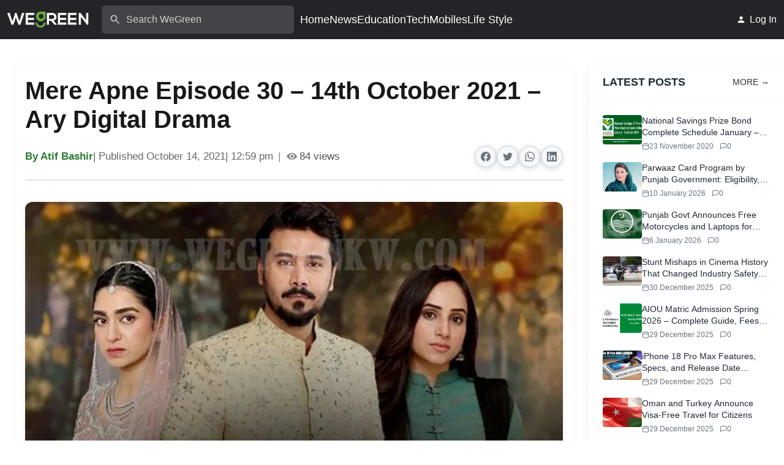

--- FILE ---
content_type: text/html; charset=UTF-8
request_url: https://wegreenkw.com/mere-apne-episode-30/
body_size: 27493
content:
<!DOCTYPE html>
<html lang="en-US" prefix="og: https://ogp.me/ns#">

<head>

    <meta charset="UTF-8">
    <meta name="viewport" content="width=device-width, initial-scale=1, user-scalable=yes">
    <link rel="profile" href="https://gmpg.org/xfn/11">
    <link rel="preconnect" href="https://img.wegreekw.com">
    <link rel="dns-prefetch" href="//img.wegreekw.com">

    
<!-- Search Engine Optimization by Rank Math PRO - https://rankmath.com/ -->
<title>Mere Apne Episode 30 – 14th October 2021 – Ary Digital Drama</title>
<meta name="description" content="Mere Apne Episode 30 14th October 2021 Ary Digital dramas online. Watch Pakistani Dramas Mere Apne Episode 30 14th October 2021 online. Mere Apne Drama Cast"/>
<meta name="robots" content="follow, index, max-snippet:-1, max-video-preview:-1, max-image-preview:large"/>
<link rel="canonical" href="https://wegreenkw.com/mere-apne-episode-30/" />
<meta property="og:locale" content="en_US" />
<meta property="og:type" content="article" />
<meta property="og:title" content="Mere Apne Episode 30 – 14th October 2021 – Ary Digital Drama" />
<meta property="og:description" content="Mere Apne Episode 30 14th October 2021 Ary Digital dramas online. Watch Pakistani Dramas Mere Apne Episode 30 14th October 2021 online. Mere Apne Drama Cast" />
<meta property="og:url" content="https://wegreenkw.com/mere-apne-episode-30/" />
<meta property="og:site_name" content="WeGreen | Technology and Business News from Pakistan" />
<meta property="article:section" content="Ary Digital" />
<meta property="og:updated_time" content="2021-10-15T16:03:10+05:00" />
<meta property="og:image" content="https://img.wegreenkw.com/2021/10/Mere-Apne-Episode-30-14th-October-2021-Ary-digital-Drama.webp" />
<meta property="og:image:secure_url" content="https://img.wegreenkw.com/2021/10/Mere-Apne-Episode-30-14th-October-2021-Ary-digital-Drama.webp" />
<meta property="og:image:width" content="740" />
<meta property="og:image:height" content="450" />
<meta property="og:image:alt" content="Mere Apne Episode 35" />
<meta property="og:image:type" content="image/webp" />
<meta property="article:published_time" content="2021-10-14T12:59:43+05:00" />
<meta property="article:modified_time" content="2021-10-15T16:03:10+05:00" />
<meta property="og:video" content="https://www.youtube.com/embed/xcjBTkQ9dlc" />
<meta property="video:duration" content="56" />
<meta property="og:video" content="https://www.youtube.com/embed/Xwud9BwGTfM" />
<meta property="video:duration" content="2481" />
<meta property="ya:ovs:upload_date" content="2021-10-13" />
<meta property="ya:ovs:allow_embed" content="true" />
<meta name="twitter:card" content="summary_large_image" />
<meta name="twitter:title" content="Mere Apne Episode 30 – 14th October 2021 – Ary Digital Drama" />
<meta name="twitter:description" content="Mere Apne Episode 30 14th October 2021 Ary Digital dramas online. Watch Pakistani Dramas Mere Apne Episode 30 14th October 2021 online. Mere Apne Drama Cast" />
<meta name="twitter:site" content="@WeGreenKW" />
<meta name="twitter:creator" content="@MrPakiz" />
<meta name="twitter:image" content="https://img.wegreenkw.com/2021/10/Mere-Apne-Episode-30-14th-October-2021-Ary-digital-Drama.webp" />
<meta name="twitter:label1" content="Written by" />
<meta name="twitter:data1" content="Atif Bashir" />
<meta name="twitter:label2" content="Time to read" />
<meta name="twitter:data2" content="Less than a minute" />
<script type="application/ld+json" class="rank-math-schema-pro">{"@context":"https://schema.org","@graph":[{"@type":["Person","Organization"],"@id":"https://wegreenkw.com/#person","name":"Atif Bashir","sameAs":["https://twitter.com/WeGreenKW"],"logo":{"@type":"ImageObject","@id":"https://wegreenkw.com/#logo","url":"https://img.wegreenkw.com/2024/04/wegreen-logo-new-150x35.png","contentUrl":"https://img.wegreenkw.com/2024/04/wegreen-logo-new-150x35.png","caption":"WeGreen | Technology and Business News from Pakistan","inLanguage":"en-US"},"image":{"@type":"ImageObject","@id":"https://wegreenkw.com/#logo","url":"https://img.wegreenkw.com/2024/04/wegreen-logo-new-150x35.png","contentUrl":"https://img.wegreenkw.com/2024/04/wegreen-logo-new-150x35.png","caption":"WeGreen | Technology and Business News from Pakistan","inLanguage":"en-US"}},{"@type":"WebSite","@id":"https://wegreenkw.com/#website","url":"https://wegreenkw.com","name":"WeGreen | Technology and Business News from Pakistan","publisher":{"@id":"https://wegreenkw.com/#person"},"inLanguage":"en-US"},{"@type":"ImageObject","@id":"https://img.wegreenkw.com/2021/10/Mere-Apne-Episode-30-14th-October-2021-Ary-digital-Drama.webp","url":"https://img.wegreenkw.com/2021/10/Mere-Apne-Episode-30-14th-October-2021-Ary-digital-Drama.webp","width":"740","height":"450","caption":"Mere Apne Episode 35","inLanguage":"en-US"},{"@type":"WebPage","@id":"https://wegreenkw.com/mere-apne-episode-30/#webpage","url":"https://wegreenkw.com/mere-apne-episode-30/","name":"Mere Apne Episode 30 \u2013 14th October 2021 \u2013 Ary Digital Drama","datePublished":"2021-10-14T12:59:43+05:00","dateModified":"2021-10-15T16:03:10+05:00","isPartOf":{"@id":"https://wegreenkw.com/#website"},"primaryImageOfPage":{"@id":"https://img.wegreenkw.com/2021/10/Mere-Apne-Episode-30-14th-October-2021-Ary-digital-Drama.webp"},"inLanguage":"en-US"},{"@type":"Person","@id":"https://wegreenkw.com/mere-apne-episode-30/#author","name":"Atif Bashir","image":{"@type":"ImageObject","@id":"https://wegreenkw.com/wp-content/themes/wegreen/assets/images/default-avatar.png","url":"https://wegreenkw.com/wp-content/themes/wegreen/assets/images/default-avatar.png","caption":"Atif Bashir","inLanguage":"en-US"},"sameAs":["https://mrpakizblog.wordpress.com","https://twitter.com/MrPakiz"]},{"headline":"Mere Apne Episode 30 \u2013 14th October 2021 \u2013 Ary Digital Drama","description":"Mere Apne Episode 30 14th October 2021 Ary Digital dramas online. Watch Pakistani Dramas Mere Apne Episode 30 14th October 2021 online. Mere Apne Drama Cast","image":{"@id":"https://img.wegreenkw.com/2021/10/Mere-Apne-Episode-30-14th-October-2021-Ary-digital-Drama.webp"},"author":{"@id":"https://wegreenkw.com/mere-apne-episode-30/#author","name":"Atif Bashir"},"@type":"BlogPosting","copyrightYear":"2021","name":"Mere Apne Episode 30 \u2013 14th October 2021 \u2013 Ary Digital Drama","@id":"https://wegreenkw.com/mere-apne-episode-30/#schema-154148","isPartOf":{"@id":"https://wegreenkw.com/mere-apne-episode-30/#webpage"},"publisher":{"@id":"https://wegreenkw.com/#person"},"inLanguage":"en-US","mainEntityOfPage":{"@id":"https://wegreenkw.com/mere-apne-episode-30/#webpage"}},{"@type":"VideoObject","name":"Mere Apne Episode 30 Tonight at 7:00 PM Only ON ARY Digital","description":"To Watch All the episodes of Mere Apne: https://bit.ly/3CPDsszSubscribe: https://www.youtube.com/arydigitalasiaMere Apne | Love, Sacrifice And Ordeals\u2018Mere A...","uploadDate":"2021-10-13","thumbnailUrl":"https://img.wegreenkw.com/2021/10/Mere-Apne-Episode-30-14th-October-2021-Ary-digital-Drama.webp","embedUrl":"https://www.youtube.com/embed/xcjBTkQ9dlc","duration":"PT0M56S","width":"1280","height":"720","isFamilyFriendly":"True","@id":"https://wegreenkw.com/mere-apne-episode-30/#schema-154149","isPartOf":{"@id":"https://wegreenkw.com/mere-apne-episode-30/#webpage"},"publisher":{"@id":"https://wegreenkw.com/#person"},"inLanguage":"en-US"},{"@type":"VideoObject","name":"Mere Apne Episode 30 [Subtitle Eng] - 14th October 2021 - ARY Digital Drama","description":"To Watch All the episodes of Mere Apne: https://bit.ly/3CPDsszSubscribe: https://www.youtube.com/arydigitalasiaMere Apne | Love, Sacrifice And Ordeals\u2018Mere A...","uploadDate":"2021-10-14","thumbnailUrl":"https://img.wegreenkw.com/2021/10/Mere-Apne-Episode-30-14th-October-2021-Ary-digital-Drama.webp","embedUrl":"https://www.youtube.com/embed/Xwud9BwGTfM","duration":"PT41M21S","width":"1280","height":"720","isFamilyFriendly":"True","@id":"https://wegreenkw.com/mere-apne-episode-30/#schema-154320","isPartOf":{"@id":"https://wegreenkw.com/mere-apne-episode-30/#webpage"},"publisher":{"@id":"https://wegreenkw.com/#person"},"inLanguage":"en-US","mainEntityOfPage":{"@id":"https://wegreenkw.com/mere-apne-episode-30/#webpage"}}]}</script>
<!-- /Rank Math WordPress SEO plugin -->

<link rel='dns-prefetch' href='//www.googletagmanager.com' />
<link rel='dns-prefetch' href='//cdn.jsdelivr.net' />
<link rel='preconnect' href='https://www.googletagmanager.com' />
<link rel="alternate" type="application/rss+xml" title="WeGreen &raquo; Feed" href="https://wegreenkw.com/feed/" />
<link rel="alternate" type="application/rss+xml" title="WeGreen &raquo; Comments Feed" href="https://wegreenkw.com/comments/feed/" />
<link rel="alternate" type="application/rss+xml" title="WeGreen &raquo; Mere Apne Episode 30 – 14th October 2021 – Ary Digital Drama Comments Feed" href="https://wegreenkw.com/mere-apne-episode-30/feed/" />
<link rel="alternate" title="oEmbed (JSON)" type="application/json+oembed" href="https://wegreenkw.com/wp-json/oembed/1.0/embed?url=https%3A%2F%2Fwegreenkw.com%2Fmere-apne-episode-30%2F" />
<link rel="alternate" title="oEmbed (XML)" type="text/xml+oembed" href="https://wegreenkw.com/wp-json/oembed/1.0/embed?url=https%3A%2F%2Fwegreenkw.com%2Fmere-apne-episode-30%2F&#038;format=xml" />
        <script type="text/javascript">
            // Handle REST API errors - prevent 404 for user endpoints
            (function() {
                // Create an empty wp object if it doesn't exist
                window.wp = window.wp || {};
                window.wp.apiRequest = window.wp.apiRequest || {};
                
                // Provide a basic REST API URL and nonce to prevent errors
                if (!window.wpApiSettings) {
                    window.wpApiSettings = {
                        root: 'https://wegreenkw.com/wp-json/',
                        nonce: '798e1ba94c',
                        versionString: 'wp/v2/'
                    };
                }
                
                // Intercept fetch requests to prevent 401 errors
                const originalFetch = window.fetch;
                window.fetch = function(url, options = {}) {
                    // If this is a REST API call
                    if (typeof url === 'string' && url.includes('/wp-json/')) {
                        // Check if it's for users/me
                        if (url.includes('/wp-json/wp/v2/users/me')) {
                            // Return an empty user object that won't cause errors
                            return Promise.resolve(new Response(JSON.stringify({
                                id: 0,
                                name: 'Guest',
                                slug: 'guest',
                                avatar_urls: {
                                    24: 'https://wegreenkw.com/wp-content/themes/wegreen/assets/images/default-avatar.png',
                                    48: 'https://wegreenkw.com/wp-content/themes/wegreen/assets/images/default-avatar.png',
                                    96: 'https://wegreenkw.com/wp-content/themes/wegreen/assets/images/default-avatar.png'
                                },
                                meta: [],
                                capabilities: {},
                                extra_capabilities: {},
                                _links: {}
                            }), {
                                status: 200,
                                headers: { 'Content-Type': 'application/json' }
                            }));
                        }
                        
                        // Handle other users endpoint requests - specifically the one causing 404 errors
                        if (url.includes('/wp-json/wp/v2/users/')) {
                            // Extract the user ID from the URL using regex
                            const userIdMatch = url.match(/\/wp-json\/wp\/v2\/users\/(\d+)/);
                            if (userIdMatch && userIdMatch[1]) {
                                const userId = parseInt(userIdMatch[1]);
                                
                                // For specific problematic user IDs, return a fallback response
                                const problematicUsers = [16]; // Add more user IDs here if needed
                                if (problematicUsers.includes(userId)) {
                                return Promise.resolve(new Response(JSON.stringify({
                                        id: userId,
                                    name: 'User ' + userId,
                                    slug: 'user-' + userId,
                                        avatar_urls: {
                                            24: 'https://wegreenkw.com/wp-content/themes/wegreen/assets/images/default-avatar.png',
                                            48: 'https://wegreenkw.com/wp-content/themes/wegreen/assets/images/default-avatar.png',
                                            96: 'https://wegreenkw.com/wp-content/themes/wegreen/assets/images/default-avatar.png'
                                        },
                                    _links: {}
                                }), {
                                    status: 200,
                                    headers: { 'Content-Type': 'application/json' }
                                }));
                                }
                                
                                // For other users, let the request proceed normally but handle errors
                            }
                        }
                        
                        // Add nonce to request headers if not already present
                        if (!options.headers) {
                            options.headers = {};
                        }
                        if (!options.headers['X-WP-Nonce'] && window.wpApiSettings && window.wpApiSettings.nonce) {
                            options.headers['X-WP-Nonce'] = window.wpApiSettings.nonce;
                        }
                    }
                    
                    // Call original fetch but handle errors
                    return originalFetch(url, options)
                        .then(response => {
                            // Handle 401 error responses for REST API calls
                            if (typeof url === 'string' && url.includes('/wp-json/') && 
                                (response.status === 401 || response.status === 404)) {
                                
                                // For users/me endpoint, return a guest user
                                if (url.includes('/wp-json/wp/v2/users/me')) {
                                    return new Response(JSON.stringify({
                                        id: 0,
                                        name: 'Guest',
                                        slug: 'guest',
                                        avatar_urls: {
                                            24: 'https://wegreenkw.com/wp-content/themes/wegreen/assets/images/default-avatar.png',
                                            48: 'https://wegreenkw.com/wp-content/themes/wegreen/assets/images/default-avatar.png',
                                            96: 'https://wegreenkw.com/wp-content/themes/wegreen/assets/images/default-avatar.png'
                                        },
                                        meta: [],
                                        capabilities: {},
                                        extra_capabilities: {},
                                        _links: {}
                                    }), {
                                        status: 200,
                                        headers: { 'Content-Type': 'application/json' }
                                    });
                                }
                                
                                // Handle other users endpoint requests
                                if (url.includes('/wp-json/wp/v2/users/')) {
                                    // Extract the user ID from the URL using regex
                                    const userIdMatch = url.match(/\/wp-json\/wp\/v2\/users\/(\d+)/);
                                    if (userIdMatch && userIdMatch[1]) {
                                        const userId = userIdMatch[1];
                                        // Return a minimal user object with the requested ID
                                        return new Response(JSON.stringify({
                                            id: parseInt(userId),
                                            name: 'User ' + userId,
                                            slug: 'user-' + userId,
                                            _links: {}
                                        }), {
                                            status: 200,
                                            headers: { 'Content-Type': 'application/json' }
                                        });
                                    }
                                }
                                
                                // For other REST API endpoints, return empty object
                                return new Response(JSON.stringify({}), {
                                    status: 200,
                                    headers: { 'Content-Type': 'application/json' }
                                });
                            }
                            
                            return response;
                        })
                        .catch(error => {
                            // Handle network errors for REST API calls
                            if (typeof url === 'string' && url.includes('/wp-json/')) {
                                // Special handling for user endpoints that return 404
                                if (url.includes('/wp-json/wp/v2/users/')) {
                                    const userIdMatch = url.match(/\/wp-json\/wp\/v2\/users\/(\d+)/);
                                    if (userIdMatch && userIdMatch[1]) {
                                        const userId = parseInt(userIdMatch[1]);
                                        return new Response(JSON.stringify({
                                            id: userId,
                                            name: 'User ' + userId,
                                            slug: 'user-' + userId,
                                            avatar_urls: {
                                                24: 'https://wegreenkw.com/wp-content/themes/wegreen/assets/images/default-avatar.png',
                                                48: 'https://wegreenkw.com/wp-content/themes/wegreen/assets/images/default-avatar.png',
                                                96: 'https://wegreenkw.com/wp-content/themes/wegreen/assets/images/default-avatar.png'
                                            },
                                            _links: {}
                                        }), {
                                            status: 200,
                                            headers: { 'Content-Type': 'application/json' }
                                        });
                                    }
                                }
                                
                                // Return empty response for other endpoints
                                return new Response(JSON.stringify({}), {
                                    status: 200,
                                    headers: { 'Content-Type': 'application/json' }
                                });
                            }
                            
                            // Otherwise, propagate the error
                            return Promise.reject(error);
                        });
                };
                
                // Intercept XMLHttpRequest for REST API as well
                const originalOpen = XMLHttpRequest.prototype.open;
                XMLHttpRequest.prototype.open = function(method, url, ...rest) {
                    if (typeof url === 'string' && url.includes('/wp-json/')) {
                        // Store the original url for later use
                        this._restApiUrl = url;
                        
                        // Initialize headers tracking
                        this._customHeaders = this._customHeaders || {};
                    }
                    return originalOpen.call(this, method, url, ...rest);
                };
                
                const originalSend = XMLHttpRequest.prototype.send;
                XMLHttpRequest.prototype.send = function(body) {
                    // If this is a REST API request
                    if (this._restApiUrl && this._restApiUrl.includes('/wp-json/')) {
                        // Add nonce header if needed
                        if (window.wpApiSettings && window.wpApiSettings.nonce &&
                            !this._customHeaders['X-WP-Nonce']) {
                            this.setRequestHeader('X-WP-Nonce', window.wpApiSettings.nonce);
                        }
                    }
                    return originalSend.call(this, body);
                };
                
                // Track custom headers
                const originalSetRequestHeader = XMLHttpRequest.prototype.setRequestHeader;
                XMLHttpRequest.prototype.setRequestHeader = function(header, value) {
                    // Keep track of set headers
                    this._customHeaders = this._customHeaders || {};
                    this._customHeaders[header] = value;
                    return originalSetRequestHeader.call(this, header, value);
                };
            })();
        </script>
        <style id='wp-img-auto-sizes-contain-inline-css'>
img:is([sizes=auto i],[sizes^="auto," i]){contain-intrinsic-size:3000px 1500px}
/*# sourceURL=wp-img-auto-sizes-contain-inline-css */
</style>
<style id='wp-block-library-inline-css'>
:root{--wp-block-synced-color:#7a00df;--wp-block-synced-color--rgb:122,0,223;--wp-bound-block-color:var(--wp-block-synced-color);--wp-editor-canvas-background:#ddd;--wp-admin-theme-color:#007cba;--wp-admin-theme-color--rgb:0,124,186;--wp-admin-theme-color-darker-10:#006ba1;--wp-admin-theme-color-darker-10--rgb:0,107,160.5;--wp-admin-theme-color-darker-20:#005a87;--wp-admin-theme-color-darker-20--rgb:0,90,135;--wp-admin-border-width-focus:2px}@media (min-resolution:192dpi){:root{--wp-admin-border-width-focus:1.5px}}.wp-element-button{cursor:pointer}:root .has-very-light-gray-background-color{background-color:#eee}:root .has-very-dark-gray-background-color{background-color:#313131}:root .has-very-light-gray-color{color:#eee}:root .has-very-dark-gray-color{color:#313131}:root .has-vivid-green-cyan-to-vivid-cyan-blue-gradient-background{background:linear-gradient(135deg,#00d084,#0693e3)}:root .has-purple-crush-gradient-background{background:linear-gradient(135deg,#34e2e4,#4721fb 50%,#ab1dfe)}:root .has-hazy-dawn-gradient-background{background:linear-gradient(135deg,#faaca8,#dad0ec)}:root .has-subdued-olive-gradient-background{background:linear-gradient(135deg,#fafae1,#67a671)}:root .has-atomic-cream-gradient-background{background:linear-gradient(135deg,#fdd79a,#004a59)}:root .has-nightshade-gradient-background{background:linear-gradient(135deg,#330968,#31cdcf)}:root .has-midnight-gradient-background{background:linear-gradient(135deg,#020381,#2874fc)}:root{--wp--preset--font-size--normal:16px;--wp--preset--font-size--huge:42px}.has-regular-font-size{font-size:1em}.has-larger-font-size{font-size:2.625em}.has-normal-font-size{font-size:var(--wp--preset--font-size--normal)}.has-huge-font-size{font-size:var(--wp--preset--font-size--huge)}.has-text-align-center{text-align:center}.has-text-align-left{text-align:left}.has-text-align-right{text-align:right}.has-fit-text{white-space:nowrap!important}#end-resizable-editor-section{display:none}.aligncenter{clear:both}.items-justified-left{justify-content:flex-start}.items-justified-center{justify-content:center}.items-justified-right{justify-content:flex-end}.items-justified-space-between{justify-content:space-between}.screen-reader-text{border:0;clip-path:inset(50%);height:1px;margin:-1px;overflow:hidden;padding:0;position:absolute;width:1px;word-wrap:normal!important}.screen-reader-text:focus{background-color:#ddd;clip-path:none;color:#444;display:block;font-size:1em;height:auto;left:5px;line-height:normal;padding:15px 23px 14px;text-decoration:none;top:5px;width:auto;z-index:100000}html :where(.has-border-color){border-style:solid}html :where([style*=border-top-color]){border-top-style:solid}html :where([style*=border-right-color]){border-right-style:solid}html :where([style*=border-bottom-color]){border-bottom-style:solid}html :where([style*=border-left-color]){border-left-style:solid}html :where([style*=border-width]){border-style:solid}html :where([style*=border-top-width]){border-top-style:solid}html :where([style*=border-right-width]){border-right-style:solid}html :where([style*=border-bottom-width]){border-bottom-style:solid}html :where([style*=border-left-width]){border-left-style:solid}html :where(img[class*=wp-image-]){height:auto;max-width:100%}:where(figure){margin:0 0 1em}html :where(.is-position-sticky){--wp-admin--admin-bar--position-offset:var(--wp-admin--admin-bar--height,0px)}@media screen and (max-width:600px){html :where(.is-position-sticky){--wp-admin--admin-bar--position-offset:0px}}
/*wp_block_styles_on_demand_placeholder:696e2db7951ca*/
/*# sourceURL=wp-block-library-inline-css */
</style>
<style id='wp-block-library-theme-inline-css'>
.wp-block-audio :where(figcaption){color:#555;font-size:13px;text-align:center}.is-dark-theme .wp-block-audio :where(figcaption){color:#ffffffa6}.wp-block-audio{margin:0 0 1em}.wp-block-code{border:1px solid #ccc;border-radius:4px;font-family:Menlo,Consolas,monaco,monospace;padding:.8em 1em}.wp-block-embed :where(figcaption){color:#555;font-size:13px;text-align:center}.is-dark-theme .wp-block-embed :where(figcaption){color:#ffffffa6}.wp-block-embed{margin:0 0 1em}.blocks-gallery-caption{color:#555;font-size:13px;text-align:center}.is-dark-theme .blocks-gallery-caption{color:#ffffffa6}:root :where(.wp-block-image figcaption){color:#555;font-size:13px;text-align:center}.is-dark-theme :root :where(.wp-block-image figcaption){color:#ffffffa6}.wp-block-image{margin:0 0 1em}.wp-block-pullquote{border-bottom:4px solid;border-top:4px solid;color:currentColor;margin-bottom:1.75em}.wp-block-pullquote :where(cite),.wp-block-pullquote :where(footer),.wp-block-pullquote__citation{color:currentColor;font-size:.8125em;font-style:normal;text-transform:uppercase}.wp-block-quote{border-left:.25em solid;margin:0 0 1.75em;padding-left:1em}.wp-block-quote cite,.wp-block-quote footer{color:currentColor;font-size:.8125em;font-style:normal;position:relative}.wp-block-quote:where(.has-text-align-right){border-left:none;border-right:.25em solid;padding-left:0;padding-right:1em}.wp-block-quote:where(.has-text-align-center){border:none;padding-left:0}.wp-block-quote.is-large,.wp-block-quote.is-style-large,.wp-block-quote:where(.is-style-plain){border:none}.wp-block-search .wp-block-search__label{font-weight:700}.wp-block-search__button{border:1px solid #ccc;padding:.375em .625em}:where(.wp-block-group.has-background){padding:1.25em 2.375em}.wp-block-separator.has-css-opacity{opacity:.4}.wp-block-separator{border:none;border-bottom:2px solid;margin-left:auto;margin-right:auto}.wp-block-separator.has-alpha-channel-opacity{opacity:1}.wp-block-separator:not(.is-style-wide):not(.is-style-dots){width:100px}.wp-block-separator.has-background:not(.is-style-dots){border-bottom:none;height:1px}.wp-block-separator.has-background:not(.is-style-wide):not(.is-style-dots){height:2px}.wp-block-table{margin:0 0 1em}.wp-block-table td,.wp-block-table th{word-break:normal}.wp-block-table :where(figcaption){color:#555;font-size:13px;text-align:center}.is-dark-theme .wp-block-table :where(figcaption){color:#ffffffa6}.wp-block-video :where(figcaption){color:#555;font-size:13px;text-align:center}.is-dark-theme .wp-block-video :where(figcaption){color:#ffffffa6}.wp-block-video{margin:0 0 1em}:root :where(.wp-block-template-part.has-background){margin-bottom:0;margin-top:0;padding:1.25em 2.375em}
/*# sourceURL=/wp-includes/css/dist/block-library/theme.min.css */
</style>
<style id='wp-emoji-styles-inline-css'>

	img.wp-smiley, img.emoji {
		display: inline !important;
		border: none !important;
		box-shadow: none !important;
		height: 1em !important;
		width: 1em !important;
		margin: 0 0.07em !important;
		vertical-align: -0.1em !important;
		background: none !important;
		padding: 0 !important;
	}
/*# sourceURL=wp-emoji-styles-inline-css */
</style>
<style id='wegreen-critical-inline-css'>

    /* Critical CSS for above-the-fold content - Optimized for performance */
    :root {
        --primary-color: #217346;
        --wgt-primary: #217346;
        --secondary-color: #2E7D32;
        --text-color: #333333;
        --light-text: #666666;
        --background-color: #FFFFFF;
        --light-background: #F5F5F5;
        --border-color: #E0E0E0;
        --container-width: 1200px;
        --wegreen-header-row-bg: #232328;
        --wegreen-header-row-text: #fff;
    }
    
    /* Base resets and critical typography */
    html, body {
        overflow-x: hidden;
        font-family: -apple-system, BlinkMacSystemFont, 'Segoe UI', Roboto, Oxygen-Sans, Ubuntu, Cantarell, 'Helvetica Neue', sans-serif;
        line-height: 1.6;
        color: var(--text-color);
        background-color: var(--background-color);
        margin: 0;
        padding: 0;
    }
    
    /* Prevent mobile menu scrolling issues */
    html.mobile-menu-open, body.mobile-menu-open {
        overflow: hidden;
        height: 100%;
    }
    
    h1, h2, h3, h4, h5, h6 {
        margin-top: 0;
        margin-bottom: 1rem;
        line-height: 1.2;
    }
    
    p {
        margin-top: 0;
        margin-bottom: 1rem;
    }
    
    a {
        color: #197236;
        text-decoration: none;
        transition: color 0.3s ease;
        font-weight: 500;
    }
    
    a:hover {
        color: var(--secondary-color);
    }
    
    /* Container - critical layout */
    .container, .content-area, .site-main, .single-post-layout {
        width: 100%;
        max-width: var(--container-width);
        margin: 0 auto;
        padding: 0 15px;
        box-sizing: border-box;
        position: static;
        transform: none;
    }
    
    .site-content {
        padding: 0.7rem 0;
    }
    
    /* Desktop Header - Critical Above-the-Fold */
    .wegreen-header-row {
        display: flex;
        align-items: center;
        justify-content: space-between;
        width: 100%;
        min-height: 64px;
        background: var(--wegreen-header-row-bg, #232328);
        color: var(--wegreen-header-row-text, #fff);
        box-sizing: border-box;
    }
    
    .wegreen-header-column {
        display: flex;
        align-items: center;
        min-width: 0;
        flex: 1 1 0;
        margin: 0 12px;
    }
    
    .wegreen-header-item-wrap {
        display: flex;
        align-items: center;
        width: 100%;
    }
    
    .wegreen-header-left .wegreen-header-item-wrap { justify-content: flex-start; }
    .wegreen-header-center .wegreen-header-item-wrap { justify-content: center; }
    .wegreen-header-right .wegreen-header-item-wrap { justify-content: flex-end; }
    
    .wegreen-header-logo-img {
        max-width: 250px;
        height: auto;
        display: block;
    }
    
    .wegreen-header-menu {
        display: flex;
        gap: 20px;
        list-style: none;
        margin: 0;
        padding: 0;
        white-space: nowrap;
        overflow: hidden;
    }
    
    .wegreen-header-menu li a {
        text-decoration: none;
        font-size: 1.1rem;
        font-weight: 500;
        transition: color 0.2s;
        white-space: nowrap;
        color: var(--wegreen-header-row-text, #fff);
    }
    
    /* Desktop Header Visibility */
    .wegreen-desktop-header-only { display: block; }
    .wegreen-mobile-header-only { display: none; }
    
    @media (max-width: 1100px) {
        .wegreen-desktop-header-only { display: none !important; }
        .wegreen-mobile-header-only { display: block !important; }
        
        /* Mobile Header Critical Styles - minimal to avoid customizer conflicts */
        .wegreen-mobile-header-wrapper {
            width: 100%;
            position: fixed;
            top: 0;
            left: 0;
            right: 0;
            z-index: 1001;
            transform: translateZ(0);
            will-change: transform;
        }
        
        .wegreen-mobile-header {
            width: 100%;
            display: flex;
            align-items: center;
            justify-content: space-between;
            position: relative;
            z-index: 1002;
        }
        
        body.admin-bar .wegreen-mobile-header-wrapper {
            top: 46px;
        }
        
        /* Mobile header items */
        .wegreen-mobile-toggle {
            font-size: 2rem !important;
            display: flex !important;
            align-items: center;
            justify-content: flex-start;
            width: 44px;
            height: 44px;
            background: none;
            border: none;
            cursor: pointer;
            margin-left: 0;
        }
        
        .wegreen-mobile-search-icon {
            display: flex !important;
            align-items: center;
            justify-content: flex-end;
            width: 44px;
            height: 44px;
            font-size: 1.7rem;
            background: none;
            border: none;
            cursor: pointer;
            margin-right: 0;
        }
        
        .wegreen-header-logo-img, .site-title {
            margin: 0 auto;
            display: block;
            max-width: 120px;
            height: auto;
        }
        
        /* Mobile menu overlay - critical for preventing layout shift */
        .wegreen-mobile-menu-overlay {
            position: fixed;
            top: 0;
            left: 0;
            right: 0;
            bottom: 0;
            background: rgba(0,0,0,0.7);
            z-index: 99999;
            display: none;
            pointer-events: none;
            visibility: hidden;
            opacity: 0;
            transition: opacity 0.18s ease-in-out, visibility 0.18s ease-in-out;
        }
        
        .wegreen-mobile-menu-overlay.overlay--active {
            display: block !important;
            pointer-events: auto;
            visibility: visible;
            opacity: 1;
        }
        
        .wegreen-mobile-menu {
            position: fixed;
            top: 0;
            left: 0;
            width: 82vw;
            max-width: 340px;
            height: 100vh;
            background: #18191b;
            color: #fff;
            z-index: 100000;
            box-shadow: 2px 0 16px rgba(0,0,0,0.18);
            display: flex;
            flex-direction: column;
            transform: translateX(-100%);
            transition: transform 0.25s cubic-bezier(.4,0,.2,1);
        }
        
        .wegreen-mobile-menu.open {
            transform: translateX(0);
        }
        
        .wegreen-mobile-menu-header {
            display: flex;
            align-items: center;
            justify-content: center;
            height: 64px;
            border-bottom: 1px solid #232328;
            padding: 0 16px;
        }
        
        .wegreen-mobile-menu-logo {
            max-width: 120px;
            margin: 0 auto;
            display: block;
        }
        
        .wegreen-mobile-menu-list {
            flex: 1 1 auto;
            padding: 24px 0 0 0;
            margin: 0;
            list-style: none;
            overflow-y: auto;
        }
        
        .wegreen-mobile-menu-list li {
            padding: 0;
            margin: 0;
        }
        
        .wegreen-mobile-menu-list li a {
            display: block;
            padding: 16px 32px;
            color: #fff;
            font-size: 1.12rem;
            font-weight: 500;
            border-bottom: 1px solid #232328;
            text-decoration: none;
            transition: background 0.15s, color 0.15s;
        }
        
        /* Responsive adjustments */
        .site-content {
            padding: 0.7rem 0.8rem;
        }
        
        .wegreen-header-row {
            flex-direction: row;
            justify-content: space-between;
            min-height: 56px;
            padding: 0 8px;
        }
    }
    
    @media (min-width: 1101px) {
        .wegreen-mobile-toggle,
        .wegreen-mobile-search-icon,
        .wegreen-mobile-header-only {
            display: none !important;
        }
    }
    
    /* CLS Prevention - Critical for layout stability */
    img {
        height: auto;
        max-width: 100%;
    }
    
    .wegreen-featured-special-image img,
    .featured-grid-card img,
    .wgt-movie-hero__poster img,
    .wgt-drama-hero__poster img,
    .profile-image img {
        display: block;
        width: 100%;
        height: auto;
    }
    
    .entertainment-person-image img {
        display: block;
    }
    
    /* Screen reader text */
    .screen-reader-text {
        border: 0;
        clip: rect(1px, 1px, 1px, 1px);
        clip-path: inset(50%);
        height: 1px;
        margin: -1px;
        overflow: hidden;
        padding: 0;
        position: absolute !important;
        width: 1px;
        word-wrap: normal !important;
    }
    
    .skip-link.screen-reader-text {
        position: absolute;
        left: -9999px;
        top: -9999px;
    }
    
    /* Accessibility */
    .screen-reader-text:focus {
        background-color: var(--wgt-primary);
        border-radius: 3px;
        box-shadow: 0 0 2px 2px rgba(0, 0, 0, 0.6);
        clip: auto !important;
        clip-path: none;
        color: #ffffff;
        display: block;
        font-size: 14px;
        font-weight: bold;
        height: auto;
        left: 6px;
        line-height: normal;
        padding: 15px 23px 14px;
        text-decoration: none;
        top: 7px;
        width: auto;
        z-index: 100000;
    }
    
/*# sourceURL=wegreen-critical-inline-css */
</style>
<link fetchpriority="high" rel='stylesheet' id='wegreen-style-css' href='https://wegreenkw.com/wp-content/themes/wegreen/style.css?ver=1.0.1' media="print" onload="this.media='all'" />
<noscript><link fetchpriority="high" rel="stylesheet" href="https://wegreenkw.com/wp-content/themes/wegreen/style.css?ver=1.0.1"></noscript><style id='wegreen-style-inline-css'>

        .wegreen-social-icons {
            display: flex;
            align-items: center;
            gap: 12px;
        }
        .wegreen-social-icon {
            display: flex;
            align-items: center;
            justify-content: center;
            width: 32px;
            height: 32px;
            border-radius: 50%;
            background-color: rgba(255,255,255,0.1);
            transition: all 0.3s ease;
            color: inherit;
            text-decoration: none;
        }
        .wegreen-social-icon:hover {
            background-color: currentColor;
        }
        .wegreen-social-icon:hover i {
            color: #fff;
        }
        .wegreen-social-icon i {
            font-size: 14px;
            transition: color 0.3s ease;
        }
    
/*# sourceURL=wegreen-style-inline-css */
</style>
<link rel='stylesheet' id='wegreen-image-optimization-css' href='https://wegreenkw.com/wp-content/themes/wegreen/assets/css/image-optimization.css?ver=1.0.1' media="print" onload="this.media='all'" />
<noscript><link rel="stylesheet" href="https://wegreenkw.com/wp-content/themes/wegreen/assets/css/image-optimization.css?ver=1.0.1"></noscript><link rel='stylesheet' id='wegreen-ajax-search-css' href='https://wegreenkw.com/wp-content/themes/wegreen/assets/css/ajax-search.css?ver=1768456131' media="print" onload="this.media='all'" />
<noscript><link rel="stylesheet" href="https://wegreenkw.com/wp-content/themes/wegreen/assets/css/ajax-search.css?ver=1768456131"></noscript><link rel='stylesheet' id='wegreen-ads-css' href='https://wegreenkw.com/wp-content/themes/wegreen/assets/css/wegreen-ads.css?ver=1.0.1' media='all' />
<link rel='stylesheet' id='wegreen-latest-posts-css' href='https://wegreenkw.com/wp-content/themes/wegreen/blocks/latest-posts/style.css?ver=1768456131' media="print" onload="this.media='all'" />
<noscript><link rel="stylesheet" href="https://wegreenkw.com/wp-content/themes/wegreen/blocks/latest-posts/style.css?ver=1768456131"></noscript><link rel='stylesheet' id='wegreen-blocks-common-css' href='https://wegreenkw.com/wp-content/themes/wegreen/blocks/common/styles.css?ver=1768456131' media='all' />
<link rel="https://api.w.org/" href="https://wegreenkw.com/wp-json/" /><link rel="alternate" title="JSON" type="application/json" href="https://wegreenkw.com/wp-json/wp/v2/posts/17539" /><link rel="EditURI" type="application/rsd+xml" title="RSD" href="https://wegreenkw.com/xmlrpc.php?rsd" />
<meta name="generator" content="WordPress 6.9" />
<link rel='shortlink' href='https://wegreenkw.com/?p=17539' />
        <style>
            /* Hide Unibots popup content for blog1 */
            .ub-popupcontent, .ub-popup {
                display: none !important;
                visibility: hidden !important;
                opacity: 0 !important;
                pointer-events: none !important;
            }
        </style>

        <script>
        // Remove dynamically injected popup nodes if they appear later
        (function() {
          function removeUbPopup() {
            var all = document.querySelectorAll('.ub-popupcontent, .ub-popup');
            if (!all || all.length === 0) return false;
            all.forEach(function(el){
              try { el.remove(); } catch(e){
                if (el.parentNode) el.parentNode.removeChild(el);
              }
            });
            return true;
          }

          // immediate attempt
          document.addEventListener('DOMContentLoaded', removeUbPopup);

          // watch for late injections (lightweight)
          var observer = new MutationObserver(function(muts, obs) {
            if (removeUbPopup()) {
              // if removed, keep observer for a short time to catch repeats,
              // then disconnect to avoid permanent overhead
              setTimeout(function(){ obs.disconnect(); }, 2000);
            }
          });

          observer.observe(document.body || document.documentElement, { childList: true, subtree: true });

          // safety: final pass after 6s in case injection is delayed
          setTimeout(removeUbPopup, 6000);
        })();
        </script>
    <style>:root { --container-width: 1400px; }</style><link rel="icon" href="https://img.wegreenkw.com/2023/01/cropped-site-icon-32x32.webp" sizes="32x32" />
<link rel="icon" href="https://img.wegreenkw.com/2023/01/cropped-site-icon-192x192.webp" sizes="192x192" />
<link rel="apple-touch-icon" href="https://img.wegreenkw.com/2023/01/cropped-site-icon-180x180.webp" />
<meta name="msapplication-TileImage" content="https://img.wegreenkw.com/2023/01/cropped-site-icon-270x270.webp" />
		<style id="wp-custom-css">
			.no_background a {
    background-color: transparent !important;
    color: #197236 !important; 
    padding: 0 !important; 
}		</style>
		
    <!-- Google tag (gtag.js) deferred for performance -->
    <script async src="https://www.googletagmanager.com/gtag/js?id=G-P2WEVZCBJ9"></script>
    <script>
        window.dataLayer = window.dataLayer || [];
        function gtag() { dataLayer.push(arguments); }
        gtag('js', new Date());

        gtag('config', 'G-P2WEVZCBJ9');
    </script>
    <script async src="https://pagead2.googlesyndication.com/pagead/js/adsbygoogle.js?client=ca-pub-8396032481798628" crossorigin="anonymous"></script>
</head>

<body class="wp-singular post-template-default single single-post postid-17539 single-format-standard wp-custom-logo wp-embed-responsive wp-theme-wegreen blog-id-1">
    
    <!-- Sticky Click Top Ad -->
    
    <div id="page" class="site">
        <a class="skip-link screen-reader-text" href="#primary">
            Skip to content        </a>

                <!-- Wrap entire mobile header in one container -->
<div class="wegreen-mobile-header-wrapper" style="width:100%;position:relative;z-index:100;">
  <div class="wegreen-mobile-header-only" style="width:100%;">
    <header class="wegreen-mobile-header" style="width:100%;background:#232328;min-height:56px;display:flex;align-items:center;justify-content:space-between;padding:0 8px;"><div class="wegreen-mobile-header-col wegreen-mobile-header-left" style="flex:1;display:flex;align-items:center;justify-content:flex-start;min-width:0;"><button class="wegreen-mobile-toggle" style="pointer-events:auto;" aria-label="Open menu" onclick="window.toggleMobileMenu(this)"><svg width="20" height="20" viewBox="0 0 24 24" fill="currentColor"><path d="M3 18h18v-2H3v2zm0-5h18v-2H3v2zm0-7v2h18V6H3z"/></svg></button></div><div class="wegreen-mobile-header-col wegreen-mobile-header-center" style="flex:1;display:flex;align-items:center;justify-content:center;min-width:0;"><div class="mobile-logo-container" style="display:flex;align-items:center;pointer-events:auto;"><a href="https://wegreenkw.com/" class="custom-logo-link" rel="home"><img width="199" height="35" src="https://img.wegreenkw.com/2024/04/wegreen-logo-new.webp" class="custom-logo" alt="We Green" decoding="async" /></a></div></div><div class="wegreen-mobile-header-col wegreen-mobile-header-right" style="flex:1;display:flex;align-items:center;justify-content:flex-end;min-width:0;"><button class="wegreen-mobile-search-icon" style="pointer-events:auto;" aria-label="Open search" data-state="closed" onclick="window.toggleMobileSearchOverlay(this)"><svg width="20" height="20" viewBox="0 0 24 24" fill="currentColor"><path d="M15.5 14h-.79l-.28-.27C15.41 12.59 16 11.11 16 9.5 16 5.91 13.09 3 9.5 3S3 5.91 3 9.5 5.91 16 9.5 16c1.61 0 3.09-.59 4.23-1.57l.27.28v.79l5 4.99L20.49 19l-4.99-5zm-6 0C7.01 14 5 11.99 5 9.5S7.01 5 9.5 5 14 7.01 14 9.5 11.99 14 9.5 14z"/></svg></button></div>    </header>
  </div>

  <!-- Mobile Menu Overlay -->
  <div class="wegreen-mobile-menu-overlay" style="display:none;">
    <nav class="wegreen-mobile-menu open">
      <!-- Search bar at top of menu, with close button on right -->
      <div class="wegreen-mobile-menu-search-bar" style="padding:16px 16px 0 16px; display:flex; align-items:center;">
                <form role="search" method="get" action="https://wegreenkw.com/" style="display:flex;align-items:center;width:100%;position:relative;">
          <input type="search" name="s" placeholder="Search WeGreen..." style="flex:1 1 auto;border:none;font-size:1.05rem;padding:12px 20px 12px 20px;border-radius:6px;outline:none;background:rgba(255,255,255,0.15);color:#fff;border:1px solid rgba(255,255,255,0.25);height:46px;" />
          <button type="submit" style="background:#dc3545;border:none;color:#fff;font-size:1.1rem;padding:12px 16px;cursor:pointer;position:absolute;right:0;top:0;height:100%;border-radius:0 6px 6px 0;display:flex;align-items:center;justify-content:center;min-width:44px;"><svg width="18" height="18" viewBox="0 0 24 24" fill="currentColor"><path d="M15.5 14h-.79l-.28-.27C15.41 12.59 16 11.11 16 9.5 16 5.91 13.09 3 9.5 3S3 5.91 3 9.5 5.91 16 9.5 16c1.61 0 3.09-.59 4.23-1.57l.27.28v.79l5 4.99L20.49 19l-4.99-5zm-6 0C7.01 14 5 11.99 5 9.5S7.01 5 9.5 5 14 7.01 14 9.5 11.99 14 9.5 14z"/></svg></button>
        </form>
        <button type="button" aria-label="Close menu" style="background:none;border:none;color:#ffffff;font-size:2rem;margin-left:12px;cursor:pointer;" onclick="window.closeMobileMenu()">&times;</button>
      </div>
      <hr style="border:0;border-top:1px solid #333;margin:16px 0 0 0;">
      <ul class="wegreen-mobile-menu-list">
        <li id="menu-item-105002" class="menu-item menu-item-type-post_type menu-item-object-page menu-item-home menu-item-105002 nav-item"><a href="https://wegreenkw.com/" class="nav-link">Home</a></li>
<li id="menu-item-23150" class="menu-item menu-item-type-taxonomy menu-item-object-category menu-item-23150 nav-item"><a href="https://wegreenkw.com/news/" class="nav-link">News</a></li>
<li id="menu-item-23151" class="menu-item menu-item-type-taxonomy menu-item-object-category menu-item-23151 nav-item"><a href="https://wegreenkw.com/education/" class="nav-link">Education</a></li>
<li id="menu-item-23152" class="menu-item menu-item-type-taxonomy menu-item-object-category menu-item-23152 nav-item"><a href="https://wegreenkw.com/tech/" class="nav-link">Tech</a></li>
<li id="menu-item-23153" class="menu-item menu-item-type-taxonomy menu-item-object-category menu-item-23153 nav-item"><a href="https://wegreenkw.com/tech/mobile-price-and-reviews/" class="nav-link">Mobiles</a></li>
<li id="menu-item-23154" class="menu-item menu-item-type-taxonomy menu-item-object-category menu-item-23154 nav-item"><a href="https://wegreenkw.com/lifestyle/" class="nav-link">Life Style</a></li>
      </ul>
    </nav>
  </div>
<!-- Mobile Search Bar (floating, not overlay) -->
<div class="wegreen-mobile-menu-overlay-search" style="display:none;position:fixed;left:0;right:0;width:100vw;z-index:100000;background:transparent;">
  <div class="wegreen-mobile-search-bar" style="margin:0 auto;width:100vw;max-width:100vw;background:#232328;border-radius:0;box-shadow:none;padding:12px 8px 12px 8px;display:flex;align-items:center;position:relative;">
        <form role="search" method="get" action="https://wegreenkw.com/" style="display:flex;align-items:center;width:100%;background:#fff;border-radius:8px;position:relative;">
      <input type="search" name="s" placeholder="Search..." style="flex:1 1 auto;border:none;font-size:1.08rem;padding:10px 12px 10px 12px;border-radius:8px;outline:none;background:#f5f5f5;color:#222;" />
      <button type="submit" style="background:#dc3545;border:none;color:#fff;font-size:1.1rem;padding:10px 16px;cursor:pointer;position:absolute;right:0;top:0;height:100%;border-radius:0 8px 8px 0;display:flex;align-items:center;justify-content:center;min-width:44px;"><svg width="18" height="18" viewBox="0 0 24 24" fill="currentColor"><path d="M15.5 14h-.79l-.28-.27C15.41 12.59 16 11.11 16 9.5 16 5.91 13.09 3 9.5 3S3 5.91 3 9.5 5.91 16 9.5 16c1.61 0 3.09-.59 4.23-1.57l.27.28v.79l5 4.99L20.49 19l-4.99-5zm-6 0C7.01 14 5 11.99 5 9.5S7.01 5 9.5 5 14 7.01 14 9.5 11.99 14 9.5 14z"/></svg></button>
      <button type="button" aria-label="Close search" style="background:none;border:none;color:#fff;font-size:2rem;margin-left:8px;cursor:pointer;" onclick="window.closeMobileSearch()">&times;</button>
    </form>
  </div>
</div>
<!-- Add JS for body class toggle -->
<script>
  (function() {
    var menuBtn = document.querySelectorAll('.wegreen-mobile-toggle');
    var closeBtn = document.querySelectorAll('.wegreen-mobile-menu-header button[aria-label="Close menu"]');
    var overlay = document.querySelector('.wegreen-mobile-menu-overlay');
    var searchOverlay = document.querySelector('.wegreen-mobile-menu-overlay-search');
    var adminBar = document.getElementById('wpadminbar');
    var header = document.querySelector('.wegreen-mobile-header-only');
    var body = document.body;
    var scrollPosition = 0;

    function setBodyPadding() {
      if (body.classList.contains('mobile-menu-open') && adminBar) {
        body.style.paddingTop = '46px';
      } else {
        body.style.paddingTop = '';
      }
    }

    function lockBodyScroll() {
      scrollPosition = window.pageYOffset;
      document.body.classList.add('mobile-menu-open');
      document.documentElement.classList.add('mobile-menu-open');
      // Prevent scroll interference with programmatic scrolling
      document.body.style.touchAction = 'pan-y';
    }
    
    function unlockBodyScroll() {
      document.body.classList.remove('mobile-menu-open');
      document.documentElement.classList.remove('mobile-menu-open');
      // Restore normal touch behavior
      document.body.style.touchAction = '';
      window.scrollTo(0, scrollPosition);
    }
    
    // Make available globally
    window.lockBodyScroll = lockBodyScroll;
    window.unlockBodyScroll = unlockBodyScroll;

    // Mobile menu toggle function
    window.toggleMobileMenu = function(btn) {
      if (!overlay) return;
      
      // Close search overlay if open and reset search button
      var searchOverlay = document.querySelector('.wegreen-mobile-menu-overlay-search');
      var searchBtn = document.querySelector('.wegreen-mobile-search-icon');
      if (searchOverlay && searchOverlay.classList.contains('overlay--active')) {
        searchOverlay.classList.remove('overlay--active');
        searchOverlay.setAttribute('aria-hidden', 'true');
        document.body.classList.remove('mobile-search-open');
        
        // Reset search button state and icon
        if (searchBtn) {
          searchBtn.setAttribute('aria-label', 'Open search');
          searchBtn.setAttribute('data-state', 'closed');
          var svg = searchBtn.querySelector('svg');
          if (svg) {
            svg.innerHTML = '<path d="M15.5 14h-.79l-.28-.27C15.41 12.59 16 11.11 16 9.5 16 5.91 13.09 3 9.5 3S3 5.91 3 9.5 5.91 16 9.5 16c1.61 0 3.09-.59 4.23-1.57l.27.28v.79l5 4.99L20.49 19l-4.99-5zm-6 0C7.01 14 5 11.99 5 9.5S7.01 5 9.5 5 14 7.01 14 9.5 11.99 14 9.5 14z"/>';
          }
        }
      }
      
      // Always open menu (don't toggle if already open)
      if (!overlay.classList.contains('overlay--active')) {
        // Open menu
        lockBodyScroll();
        overlay.classList.add('overlay--active');
        overlay.setAttribute('aria-hidden', 'false');
        
        // Focus first focusable element in menu
        var firstFocusable = overlay.querySelector('input, button, a, [tabindex]:not([tabindex="-1"])');
        if (firstFocusable) {
          setTimeout(function() { firstFocusable.focus(); }, 100);
        }
      }
    };

    // Close mobile menu function
    window.closeMobileMenu = function() {
      if (!overlay) return;
      
      overlay.classList.remove('overlay--active');
      overlay.setAttribute('aria-hidden', 'true');
      unlockBodyScroll();
      
      var menu = overlay.querySelector('.wegreen-mobile-menu');
      if (menu) {
        menu.classList.remove('open');
      }
      
      // Restore focus to menu trigger button
      var menuTrigger = document.querySelector('.wegreen-mobile-toggle');
      if (menuTrigger) {
        menuTrigger.focus();
      }
    };

    // Close mobile search function
    window.closeMobileSearch = function() {
      var searchOverlay = document.querySelector('.wegreen-mobile-menu-overlay-search');
      if (searchOverlay) {
        searchOverlay.classList.remove('overlay--active');
        searchOverlay.setAttribute('aria-hidden', 'true');
        document.body.classList.remove('mobile-search-open');
      }
      
      // Reset search icon state and restore focus
      var searchIcon = document.querySelector('.wegreen-mobile-search-icon');
      if (searchIcon) {
        searchIcon.setAttribute('aria-label', 'Open search');
        searchIcon.setAttribute('data-state', 'closed');
        searchIcon.focus(); // Restore focus to trigger
        
        var svg = searchIcon.querySelector('svg');
        if (svg) {
          svg.innerHTML = '<path d="M15.5 14h-.79l-.28-.27C15.41 12.59 16 11.11 16 9.5 16 5.91 13.09 3 9.5 3S3 5.91 3 9.5 5.91 16 9.5 16c1.61 0 3.09-.59 4.23-1.57l.27.28v.79l5 4.99L20.49 19l-4.99-5zm-6 0C7.01 14 5 11.99 5 9.5S7.01 5 9.5 5 14 7.01 14 9.5 11.99 14 9.5 14z"/>';
        }
      }
    };

    if (menuBtn.length && overlay) {
      menuBtn.forEach(function(btn) {
        btn.addEventListener('click', function() {
          window.toggleMobileMenu(this);
        });
      });
    }
    
    if (closeBtn.length && overlay) {
      closeBtn.forEach(function(btn) {
        btn.addEventListener('click', function() {
          window.closeMobileMenu();
        });
      });
    }
    
    // Also remove class if overlay is hidden by other means
    var observer = new MutationObserver(function() {
      if (overlay && !overlay.classList.contains('overlay--active')) {
        unlockBodyScroll();
      }
    });
    if (overlay) {
      observer.observe(overlay, { attributes: true, attributeFilter: ['class'] });
    }

    // Watch for admin bar presence
    setBodyPadding();

    // Set the top offset for the mobile search bar so it appears below the header (and admin bar if present)
    function setMobileSearchOverlayTop() {
      var overlay = document.querySelector('.wegreen-mobile-menu-overlay-search');
      var adminBar = document.getElementById('wpadminbar');
      var header = document.querySelector('.wegreen-mobile-header-only');
      var top = 0;
      if (adminBar) top += 46;
      if (header) {
        // Cache header height to prevent forced reflows
        if (!header._cachedHeight) {
          header._cachedHeight = header.offsetHeight || 56;
        }
        top += header._cachedHeight;
      }
      if (overlay) {
        overlay.style.top = top + 'px';
      }
    }
    
    // Throttled version to prevent forced reflows
    var resizeTimeout;
    function throttledSetMobileSearchOverlayTop() {
      if (resizeTimeout) clearTimeout(resizeTimeout);
      resizeTimeout = setTimeout(function() {
        // Clear cached height on resize to recalculate
        var header = document.querySelector('.wegreen-mobile-header-only');
        if (header) {
          delete header._cachedHeight;
        }
        setMobileSearchOverlayTop();
      }, 100);
    }
    
    window.setMobileSearchOverlayTop = setMobileSearchOverlayTop;
    window.addEventListener('resize', throttledSetMobileSearchOverlayTop, { passive: true });
    
    document.querySelectorAll('.wegreen-mobile-search-icon').forEach(function(btn) {
      btn.addEventListener('click', function() {
        // Use requestAnimationFrame to prevent forced reflows
        requestAnimationFrame(function() {
          setTimeout(setMobileSearchOverlayTop, 10);
        });
      });
    });

    // Toggle mobile search overlay and icon - FIXED VERSION
    window.toggleMobileSearchOverlay = function(btn) {
      if (!btn) return;
      
      var overlay = document.querySelector('.wegreen-mobile-menu-overlay-search');
      var menuOverlay = document.querySelector('.wegreen-mobile-menu-overlay');
      
      if (!overlay) return;
      
      if (overlay.classList.contains('overlay--active')) {
        // Close search
        overlay.classList.remove('overlay--active');
        overlay.setAttribute('aria-hidden', 'true');
        document.body.classList.remove('mobile-search-open');
        btn.setAttribute('aria-label', 'Open search');
        btn.setAttribute('data-state', 'closed');
        
        // Restore focus to trigger button
        btn.focus();
        
        // Reset icon to search icon
        var svg = btn.querySelector('svg');
        if (svg) {
          svg.innerHTML = '<path d="M15.5 14h-.79l-.28-.27C15.41 12.59 16 11.11 16 9.5 16 5.91 13.09 3 9.5 3S3 5.91 3 9.5 5.91 16 9.5 16c1.61 0 3.09-.59 4.23-1.57l.27.28v.79l5 4.99L20.49 19l-4.99-5zm-6 0C7.01 14 5 11.99 5 9.5S7.01 5 9.5 5 14 7.01 14 9.5 11.99 14 9.5 14z"/>';
        }
      } else {
        // Open search
        overlay.classList.add('overlay--active');
        overlay.setAttribute('aria-hidden', 'false');
        document.body.classList.add('mobile-search-open');
        
        // Always close menu overlay if open
        if (menuOverlay && menuOverlay.classList.contains('overlay--active')) {
          menuOverlay.classList.remove('overlay--active');
          menuOverlay.setAttribute('aria-hidden', 'true');
          document.body.classList.remove('mobile-menu-open');
          unlockBodyScroll(); // Unlock scroll when closing menu
        }
        
        btn.setAttribute('aria-label', 'Close search');
        btn.setAttribute('data-state', 'open');
        
        // Change icon to close icon
        var svg = btn.querySelector('svg');
        if (svg) {
          svg.innerHTML = '<path d="M19 6.41L17.59 5 12 10.59 6.41 5 5 6.41 10.59 12 5 17.59 6.41 19 12 13.41 17.59 19 19 17.59 13.41 12z"/>';
        }
        
        // Focus first focusable element in search overlay
        var firstFocusable = overlay.querySelector('input, button, a, [tabindex]:not([tabindex="-1"])');
        if (firstFocusable) {
          setTimeout(function() { firstFocusable.focus(); }, 100);
        }
        
        if (window.setMobileSearchOverlayTop) {
          setTimeout(window.setMobileSearchOverlayTop, 10);
        }
      }
    };
  })();
</script>
        <div class="wegreen-desktop-header-only">
            <header id="masthead" class="wegreen-header site-header">
                <div class="wegreen-header-row">
                    <div class="wegreen-header-column wegreen-header-left wegreen-header-grow" style="flex:2;"><div class="wegreen-header-item-wrap"><a href="https://wegreenkw.com/" class="custom-logo-link" rel="home"><img width="199" height="35" src="https://img.wegreenkw.com/2024/04/wegreen-logo-new.webp" class="custom-logo logo critical" alt="We Green" data-critical="true" fetchpriority="high" loading="eager" decoding="async" /></a>
<div class="wegreen-header-search-wrapper">
    <form class="wegreen-header-search-form" role="search" method="get" action="https://wegreenkw.com/">
        <span class="search-icon">
            <svg width="20" height="20" viewBox="0 0 24 24" fill="currentColor"><path d="M15.5 14h-.79l-.28-.27C15.41 12.59 16 11.11 16 9.5 16 5.91 13.09 3 9.5 3S3 5.91 3 9.5 5.91 16 9.5 16c1.61 0 3.09-.59 4.23-1.57l.27.28v.79l5 4.99L20.49 19l-4.99-5zm-6 0C7.01 14 5 11.99 5 9.5S7.01 5 9.5 5 14 7.01 14 9.5 11.99 14 9.5 14z"/></svg>
        </span>
        <input type="search" class="wegreen-header-search-input" placeholder="Search WeGreen" value="" name="s" autocomplete="off" />
        <div class="wegreen-header-search-result"></div>
    </form>
</div>
<div class="menu-main-navigation-container"><ul id="menu-main-navigation-1" class="wegreen-header-menu"><li class="menu-item menu-item-type-post_type menu-item-object-page menu-item-home menu-item-105002"><a href="https://wegreenkw.com/">Home</a></li>
<li class="menu-item menu-item-type-taxonomy menu-item-object-category menu-item-23150"><a href="https://wegreenkw.com/news/">News</a></li>
<li class="menu-item menu-item-type-taxonomy menu-item-object-category menu-item-23151"><a href="https://wegreenkw.com/education/">Education</a></li>
<li class="menu-item menu-item-type-taxonomy menu-item-object-category menu-item-23152"><a href="https://wegreenkw.com/tech/">Tech</a></li>
<li class="menu-item menu-item-type-taxonomy menu-item-object-category menu-item-23153"><a href="https://wegreenkw.com/tech/mobile-price-and-reviews/">Mobiles</a></li>
<li class="menu-item menu-item-type-taxonomy menu-item-object-category menu-item-23154"><a href="https://wegreenkw.com/lifestyle/">Life Style</a></li>
</ul></div></div></div><div class="wegreen-header-column wegreen-header-right wegreen-header-normal" style="flex:1;"><div class="wegreen-header-item-wrap">
<style>
.wegreen-login-button {
    position: relative;
    display: inline-flex;
    align-items: center;
}

.wegreen-login-button a {
    color: inherit;
    text-decoration: none;
    display: flex;
    align-items: center;
    padding: 6px 12px;
    border-radius: 4px;
    transition: all 0.2s ease;
}

.wegreen-login-button a:hover {
    background: rgba(255,255,255,0.1);
}

.wegreen-login-button .wegreen-login-icon {
    margin-right: 6px;
    font-size: 14px;
}

.wegreen-login-button .wegreen-avatar {
    width: 24px;
    height: 24px;
    border-radius: 50%;
    margin-right: 8px;
    overflow: hidden;
}

.wegreen-login-button .wegreen-avatar img {
    width: 100%;
    height: 100%;
    object-fit: cover;
}

.wegreen-login-dropdown {
    position: absolute;
    top: 100%;
    right: 0;
    background: #fff;
    border-radius: 4px;
    box-shadow: 0 2px 10px rgba(0,0,0,0.1);
    min-width: 180px;
    z-index: 1000;
    display: none;
    margin-top: 8px;
    overflow: hidden;
    /* Overlay isolation - non-interactive by default */
    pointer-events: none;
    visibility: hidden;
    opacity: 0;
    transition: opacity 0.18s ease-in-out, visibility 0.18s ease-in-out;
}

.wegreen-login-dropdown.active,
.wegreen-login-dropdown.overlay--active {
    display: block;
    pointer-events: auto;
    visibility: visible;
    opacity: 1;
}

.wegreen-login-dropdown a {
    display: block;
    padding: 10px 15px;
    color: #333;
    text-decoration: none;
    transition: background 0.2s ease;
}

.wegreen-login-dropdown a:hover {
    background: #f5f5f5;
}

.wegreen-login-dropdown .wegreen-logout {
    border-top: 1px solid #eee;
}

.wegreen-login-button .wegreen-dropdown-toggle {
    margin-left: 4px;
    transition: transform 0.2s ease;
}

.wegreen-login-button.active .wegreen-dropdown-toggle {
    transform: rotate(180deg);
}

@media (max-width: 767px) {
    .wegreen-login-dropdown {
        position: fixed;
        top: auto;
        bottom: 0;
        left: 0;
        right: 0;
        width: 100%;
        border-radius: 10px 10px 0 0;
        box-shadow: 0 -2px 10px rgba(0,0,0,0.1);
        margin-top: 0;
    }
    
    .wegreen-login-dropdown a {
        padding: 15px;
        text-align: center;
    }
}
</style>

<script>
document.addEventListener("DOMContentLoaded", function() {
    var loginButton = document.querySelector(".wegreen-login-button");
    var loginDropdown = document.querySelector(".wegreen-login-dropdown");
    
    if (loginButton && loginDropdown) {
        loginButton.addEventListener("click", function(e) {
            if (e.target.closest("a") && !e.target.closest("a").classList.contains("wegreen-user-name")) {
                return; // Don't toggle if clicking on a link that's not the username
            }
            e.preventDefault();
            loginButton.classList.toggle("active");
            loginDropdown.classList.toggle("overlay--active");
            
            // Set aria attributes for accessibility
            if (loginDropdown.classList.contains("overlay--active")) {
                loginDropdown.setAttribute("aria-hidden", "false");
            } else {
                loginDropdown.setAttribute("aria-hidden", "true");
            }
        });
        
        // Close dropdown when clicking outside
        document.addEventListener("click", function(e) {
            if (!loginButton.contains(e.target)) {
                loginButton.classList.remove("active");
                loginDropdown.classList.remove("overlay--active");
                loginDropdown.setAttribute("aria-hidden", "true");
            }
        });
    }
});
</script>

    <div class="wegreen-login-button">
        <a href="https://wegreenkw.com/login/">
                            <svg class="icon wegreen-login-icon" viewBox="0 0 24 24" fill="currentColor" style="width: 16px; height: 16px;"><path d="M12 12c2.21 0 4-1.79 4-4s-1.79-4-4-4-4 1.79-4 4 1.79 4 4 4zm0 2c-2.67 0-8 1.34-8 4v2h16v-2c0-2.66-5.33-4-8-4z"/></svg>
            Log In        </a>
        <div class="wegreen-login-dropdown">
            <a href="https://wegreenkw.com/login/">
                <svg class="icon" viewBox="0 0 24 24" fill="currentColor" style="width: 16px; height: 16px;"><path d="M11 7L9.6 8.4l2.6 2.6H2v2h10.2l-2.6 2.6L11 17l5-5-5-5zm9 12h-8v2h8c1.1 0 2-.9 2-2V5c0-1.1-.9-2-2-2h-8v2h8v14z"/></svg> Log In            </a>
            <a href="https://wegreenkw.com/register/">
                <svg class="icon" viewBox="0 0 24 24" fill="currentColor" style="width: 16px; height: 16px;"><path d="M15 12c2.21 0 4-1.79 4-4s-1.79-4-4-4c-1.1 0-2 .9-2 2s.9 2 2 2c-1.1 0 2 .9 2 2s-.9 2-2 2zM6 10V7H4v3H1v2h3v3h2v-3h3v-2H6zm6-5l-1-1H7V3H5v1H4c-1.1 0-1.99.9-1.99 2L2 12c0 1.1.89 2 2 2h8c1.1 0 2-.9 2-2V9c0-1.1-.9-2-2-2zM8 13c0 1.1-.9 2-2 2s-2-.9-2-2 .9-2 2-2 2 .9 2 2z"/></svg> Register            </a>
        </div>
    </div>
    </div></div>                </div>
            </header>
        </div>
        <div id="content" class="site-content">
            <div class="container">
            </div>
        </div>
    </div>
<div id="primary" class="content-area single-post-layout" tabindex="-1">
  <main id="main" class="site-main" role="main">
    
<article id="post-17539" class="single-post-article post-17539 post type-post status-publish format-standard has-post-thumbnail hentry category-ary-digital">
    <!-- Ad Placement: Before Post (Before Post Title) -->
        
    
<header class="single-post-header">
    <h1 class="single-post-title">Mere Apne Episode 30 – 14th October 2021 – Ary Digital Drama</h1>
    <div class="single-post-header-row">
        <div class="single-post-meta">
            <span class="single-post-author">By Atif Bashir</span>
            <span class="single-post-date">| Published October 14, 2021</span>
            <span class="single-post-time">| 12:59 pm</span>
            <span class="single-post-views">
                <span class="divider">|</span>
                <svg viewBox="0 0 24 24"><path d="M12 5c-7 0-11 7-11 7s4 7 11 7 11-7 11-7-4-7-11-7zm0 12c-2.76 0-5-2.24-5-5s2.24-5 5-5 5 2.24 5 5-2.24 5-5 5zm0-8c-1.65 0-3 1.35-3 3s1.35 3 3 3 3-1.35 3-3-1.35-3-3-3z"/></svg>
                84 views
            </span>
        </div>
        <div class="single-post-social-share">
            <div class="single-social-share-meta"><a href="https://www.facebook.com/sharer/sharer.php?u=https%3A%2F%2Fwegreenkw.com%2Fmere-apne-episode-30%2F" target="_blank" rel="noopener" class="social-icon facebook" data-platform="facebook" data-post-id="17539" aria-label="Share on Facebook"><svg width="20" height="20" viewBox="0 0 24 24" fill="currentColor"><path d="M24 12.073c0-6.627-5.373-12-12-12s-12 5.373-12 12c0 5.99 4.388 10.954 10.125 11.854v-8.385H7.078v-3.47h3.047V9.43c0-3.007 1.792-4.669 4.533-4.669 1.312 0 2.686.235 2.686.235v2.953H15.83c-1.491 0-1.956.925-1.956 1.874v2.25h3.328l-.532 3.47h-2.796v8.385C19.612 23.027 24 18.062 24 12.073z"/></svg></a><a href="https://twitter.com/intent/tweet?url=https%3A%2F%2Fwegreenkw.com%2Fmere-apne-episode-30%2F&text=Mere+Apne+Episode+30+%E2%80%93+14th+October+2021+%E2%80%93+Ary+Digital+Drama" target="_blank" rel="noopener" class="social-icon twitter" data-platform="twitter" data-post-id="17539" aria-label="Share on Twitter"><svg width="20" height="20" viewBox="0 0 24 24" fill="currentColor"><path d="M23.953 4.57a10 10 0 01-2.825.775 4.958 4.958 0 002.163-2.723c-.951.555-2.005.959-3.127 1.184a4.92 4.92 0 00-8.384 4.482C7.69 8.095 4.067 6.13 1.64 3.162a4.822 4.822 0 00-.666 2.475c0 1.71.87 3.213 2.188 4.096a4.904 4.904 0 01-2.228-.616v.06a4.923 4.923 0 003.946 4.827 4.996 4.996 0 01-2.212.085 4.936 4.936 0 004.604 3.417 9.867 9.867 0 01-6.102 2.105c-.39 0-.779-.023-1.17-.067a13.995 13.995 0 007.557 2.209c9.053 0 13.998-7.496 13.998-13.985 0-.21 0-.42-.015-.63A9.935 9.935 0 0024 4.59z"/></svg></a><a href="https://wa.me/?text=Mere+Apne+Episode+30+%E2%80%93+14th+October+2021+%E2%80%93+Ary+Digital+Drama+https%3A%2F%2Fwegreenkw.com%2Fmere-apne-episode-30%2F" target="_blank" rel="noopener" class="social-icon whatsapp" data-platform="whatsapp" data-post-id="17539" aria-label="Share on WhatsApp"><svg width="20" height="20" viewBox="0 0 24 24" fill="currentColor"><path d="M17.472 14.382c-.297-.149-1.758-.867-2.03-.967-.273-.099-.471-.148-.67.15-.197.297-.767.966-.94 1.164-.173.199-.347.223-.644.075-.297-.15-1.255-.463-2.39-1.475-.883-.788-1.48-1.761-1.653-2.059-.173-.297-.018-.458.13-.606.134-.133.298-.347.446-.52.149-.174.198-.298.298-.497.099-.198.05-.371-.025-.52-.075-.149-.669-1.612-.916-2.207-.242-.579-.487-.5-.669-.51-.173-.008-.371-.01-.57-.01-.198 0-.52.074-.792.372-.272.297-1.04 1.016-1.04 2.479 0 1.462 1.065 2.875 1.213 3.074.149.198 2.096 3.2 5.077 4.487.709.306 1.262.489 1.694.625.712.227 1.36.195 1.871.118.571-.085 1.758-.719 2.006-1.413.248-.694.248-1.289.173-1.413-.074-.124-.272-.198-.57-.347m-5.421 7.403h-.004a9.87 9.87 0 01-5.031-1.378l-.361-.214-3.741.982.998-3.648-.235-.374a9.86 9.86 0 01-1.51-5.26c.001-5.45 4.436-9.884 9.888-9.884 2.64 0 5.122 1.03 6.988 2.898a9.825 9.825 0 012.893 6.994c-.003 5.45-4.437 9.884-9.885 9.884m8.413-18.297A11.815 11.815 0 0012.05 0C5.495 0 .16 5.335.157 11.892c0 2.096.547 4.142 1.588 5.945L.057 24l6.305-1.654a11.882 11.882 0 005.683 1.448h.005c6.554 0 11.89-5.335 11.893-11.893A11.821 11.821 0 0020.885 3.488"/></svg></a><a href="https://www.linkedin.com/shareArticle?mini=true&url=https%3A%2F%2Fwegreenkw.com%2Fmere-apne-episode-30%2F&title=Mere+Apne+Episode+30+%E2%80%93+14th+October+2021+%E2%80%93+Ary+Digital+Drama" target="_blank" rel="noopener" class="social-icon linkedin" data-platform="linkedin" data-post-id="17539" aria-label="Share on LinkedIn"><svg width="20" height="20" viewBox="0 0 24 24" fill="currentColor"><path d="M20.447 20.452h-3.554v-5.569c0-1.328-.027-3.037-1.852-3.037-1.853 0-2.136 1.445-2.136 2.939v5.667H9.351V9h3.414v1.561h.046c.477-.9 1.637-1.85 3.37-1.85 3.601 0 4.267 2.37 4.267 5.455v6.286zM5.337 7.433c-1.144 0-2.063-.926-2.063-2.065 0-1.138.92-2.063 2.063-2.063 1.14 0 2.064.925 2.064 2.063 0 1.139-.925 2.065-2.064 2.065zm1.782 13.019H3.555V9h3.564v11.452zM22.225 0H1.771C.792 0 0 .774 0 1.729v20.542C0 23.227.792 24 1.771 24h20.451C23.2 24 24 23.227 24 22.271V1.729C24 .774 23.2 0 22.222 0h.003z"/></svg></a></div>        </div>
    </div>
</header> 
            <div class="single-post-thumbnail">
            <img width="740" height="450" src="https://img.wegreenkw.com/2021/10/Mere-Apne-Episode-30-14th-October-2021-Ary-digital-Drama.webp" class="attachment-wegreen-featured size-wegreen-featured wp-post-image" alt="Mere Apne Episode 35" decoding="async" srcset="https://img.wegreenkw.com/2021/10/Mere-Apne-Episode-30-14th-October-2021-Ary-digital-Drama.webp 740w, https://img.wegreenkw.com/2021/10/Mere-Apne-Episode-30-14th-October-2021-Ary-digital-Drama-300x182.webp 300w" sizes="(max-width: 740px) 100vw, 740px" title="Mere Apne Episode 30 – 14th October 2021 – Ary Digital Drama">        </div>
    
    <!-- Ad Placement: Before Post Content -->
        
    <div class="single-post-content">
        
<p class="has-text-align-justify">Mere Apne Episode 30 14th October 2021 Ary Digital dramas online. Watch Pakistani Dramas Mere Apne Episode 30 14th October 2021 online. Mere Apne Drama Cast Usama Khan, Zainab Shabbir, Hajra Yamin, Ali Abbas and&nbsp;many other well-known artists.</p>



<p class="has-text-align-justify">New Pakistani Drama Mere Apne Episode 30 Daily motion on Ary Digital in high quality 14th October 2021, Ary Digital drama Mere Apne Epi 30 Daily Motion telecast on 14th October 2021.</p>



<p class="has-text-align-justify">Ary Digital Has a Lot of Dramas TV List That Goes on Air in the Pakistan. Watch Pakistani Dramas Latest Episode of Mere Apne Episode 30 14th October 2021 Ary Digital,</p><div class="single-related-box"><span class="also-read-label">ALSO READ</span><a href="https://wegreenkw.com/mujhay-vida-kar-episode-22/">Mujhay Vida Kar Episode 22 – Ary Digital Drama – 22nd June 2021</a></div>



<p class="has-text-align-justify">Mere Apne Drama Produced by iDream<a href="https://www.wegreenkw.com/entertainment/" target="_blank" rel="noreferrer noopener">&nbsp;Entertainment</a>,&nbsp;<a href="https://www.instagram.com/arydigital.tv/" target="_blank" rel="noreferrer noopener">Mere Apne</a>&nbsp;Drama cast stars like Hajra Yamin, Zoya Nasir, Agha Mustafa Hassan, Ali Abbas, Waseem Abbas, Arez Ahmed, Usama Khan, Zainab Shabbir, Inaya Khan, amid others.</p>



<h2 class="wp-block-heading"><strong>Mere Apne Episode 30 – 14th October 2021 – Ary Digital Drama</strong></h2>


<link rel="stylesheet" href="https://wegreenkw.com/wp-content/plugins/youtube-player/src/styles.css?ver=1755755912" /><script src="https://wegreenkw.com/wp-content/plugins/youtube-player/src/scripts.js?ver=1755755912" defer></script>
	<div style="opacity: 1; --be-foreground-base: 255 255 255; --be-primary-light: 251 146 60; --be-primary: 249 115 22; --be-primary-dark: 1 161 193; --be-on-primary: 255 255 255; --be-background: 28 28 32; --be-background-alt: 41 41 46; --be-background-chip: 66 68 74; --be-paper: 36 36 41; --be-disabled-bg-opacity: 12%; --be-disabled-fg-opacity: 30%; --be-hover-opacity: 8%; --be-focus-opacity: 12%; --be-selected-opacity: 16%; --be-text-main-opacity: 100%; --be-text-muted-opacity: 70%; --be-divider-opacity: 12%;" id="video">
		<div class="fullscreen-host relative isolate aspect-video bg-black">
			<div class="z-50 h-full w-full">
				<iframe 
					class="w-full h-full" 
					id="video-iframe-1" 
					src="https://www.youtube-nocookie.com/embed/Xwud9BwGTfM?enablejsapi=1&#038;controls=0&#038;rel=0&#038;showinfo=0&#038;modestbranding=1&#038;playsinline=1" 
					title="YouTube video player"
					allow="accelerometer; autoplay; clipboard-write; encrypted-media; gyroscope; picture-in-picture"
					allowfullscreen
					loading="lazy"
				></iframe>
			</div>
			<div class="absolute inset-0 z-20"></div>
			<div class="transition-opacity pointer-events-none flex items-center justify-center bg-black w-full max-h-full absolute inset-0 z-30 video-cover">
				<picture class="w-full h-full">
					<source 
						srcset="https://i.ytimg.com/vi_webp/Xwud9BwGTfM/maxresdefault.webp" 
						type="image/webp"
						media="(min-width: 1080px)"
					>
					<source 
						srcset="https://i.ytimg.com/vi_webp/Xwud9BwGTfM/sddefault.webp" 
						type="image/webp"
						media="(min-width: 640px)"
					>
					<source 
						srcset="https://i.ytimg.com/vi_webp/Xwud9BwGTfM/hqdefault.webp" 
						type="image/webp"
					>
					<img loading="lazy" src="[data-uri]" data-src="https://i.ytimg.com/vi/Xwud9BwGTfM/hqdefault.jpg" alt="Video thumbnail" class="w-full h-full object-cover lazy" style="aspect-ratio: 16/9;" width="1280" height="720" decoding="async" onerror="this.onerror=null; this.src=&#039;https://i.ytimg.com/vi/Xwud9BwGTfM/hqdefault.jpg&#039;;" title="Mere Apne Episode 30 – 14th October 2021 – Ary Digital Drama">
				</picture>
			</div>
			<div class="playercover absolute left-0 top-0 z-40 flex h-full w-full items-center justify-center transition-opacity opacity-100">
				<button type="button" aria-label="Play video" class="playbtn focus-visible:ring text-on-primary bg-primary border border-primary hover:bg-primary-dark hover:border-primary-dark disabled:text-disabled disabled:bg-disabled disabled:border-transparent disabled:shadow-none shadow-md whitespace-nowrap inline-flex align-middle flex-shrink-0 items-center transition-button duration-200 select-none appearance-none no-underline outline-none disabled:pointer-events-none disabled:cursor-default rounded-full justify-center text-base h-50 w-50">
					<svg aria-hidden="true" focusable="false" xmlns="https://www.w3.org/2000/svg" viewBox="0 0 32 32" data-testid="MediaPlayIcon" class="svg-icon icon-lg" height="1em" width="1em"><path d="M10.6667 6.6548C10.6667 6.10764 11.2894 5.79346 11.7295 6.11862L24.377 15.4634C24.7377 15.7298 24.7377 16.2692 24.3771 16.5357L11.7295 25.8813C11.2895 26.2065 10.6667 25.8923 10.6667 25.3451L10.6667 6.6548Z"></path></svg>
				</button>
			</div>
			<div class="player-bottom-gradient pointer-events-none absolute bottom-0 z-30 h-full w-full transition-opacity duration-300 opacity-100"></div><div class="bottom-0 left-0 right-0 p-8 player-bottom-text-shadow absolute z-40 text-white/87 transition-opacity duration-300 opacity-100 video-controls">
            <div class="touch-none w-auto" role="group" aria-label="Video progress" id=":rh:-group">
                <div class="h-30 relative progressContainer" role="presentation">
                    <div class="absolute inset-0 m-auto h-4 rounded bg-white/40"></div>
                    <div class="absolute inset-0 my-auto h-4 rounded bg-primary progress-bar" style="width: 0%;"></div>
                    <div role="presentation" class="outline-none rounded-full top-1/2 -translate-y-1/2 -translate-x-1/2 absolute inset-0 transition-button duration-200 w-14 h-14 shadow-md hover:bg-primary-dark bg-primary invisible progress-stop" style="left: 0%;">
                        <input id=":rh:-thumb-0" min="0" max="100" step="1" aria-orientation="horizontal" aria-valuetext="0" type="range" class="sr-only progress-input" value="0" tabindex="0"></div>
                </div>
            </div>
            <div class="flex w-full items-center gap-4 dekstop-controls">
                <button type="button" aria-label="Play/Pause" class="playPauseButton focus-visible:ring text-white bg-transparent border-transparent hover:bg-white/20 disabled:text-white/70 disabled:bg-transparent whitespace-nowrap inline-flex align-middle flex-shrink-0 items-center transition-button duration-200 select-none appearance-none no-underline outline-none disabled:pointer-events-none disabled:cursor-default rounded-full justify-center text-base h-42 w-42">
                    <svg aria-hidden="true" focusable="false" xmlns="http://www.w3.org/2000/svg" viewBox="0 0 32 32" data-testid="MediaPlayIcon" class="svg-icon icon-xl" height="1em" width="1em"><path d="M10.6667 6.6548C10.6667 6.10764 11.2894 5.79346 11.7295 6.11862L24.377 15.4634C24.7377 15.7298 24.7377 16.2692 24.3771 16.5357L11.7295 25.8813C11.2895 26.2065 10.6667 25.8923 10.6667 25.3451L10.6667 6.6548Z"></path></svg>
                </button>
                <button type="button" aria-label="Next" class="focus-visible:ring text-white bg-transparent border-transparent hover:bg-white/20 disabled:text-white/70 disabled:bg-transparent whitespace-nowrap inline-flex align-middle flex-shrink-0 items-center transition-button duration-200 select-none appearance-none no-underline outline-none disabled:pointer-events-none disabled:cursor-default rounded-full justify-center text-base h-42 w-42">
                    <svg aria-hidden="true" focusable="false" xmlns="http://www.w3.org/2000/svg" viewBox="0 0 32 32" data-testid="MediaNextIcon" class="svg-icon icon-md" height="1em" width="1em"><path d="M6.39617 6.78532C5.9561 6.46017 5.33334 6.77434 5.33334 7.32151V24.6785C5.33334 25.2257 5.95612 25.5398 6.39619 25.2147L18.1415 16.5358C18.5021 16.2693 18.5021 15.7299 18.1415 15.4634L6.39617 6.78532Z"></path><path d="M23.5339 6.6667C23.1657 6.6667 22.8672 6.96518 22.8672 7.33337V24.6667C22.8672 25.0349 23.1657 25.3334 23.5339 25.3334H25.5339C25.902 25.3334 26.2005 25.0349 26.2005 24.6667V7.33337C26.2005 6.96518 25.902 6.6667 25.5339 6.6667H23.5339Z"></path></svg>
                </button>
                <div class="flex w-min items-center gap-4 max-md:hidden">
                    <button type="button" id="volume-control" aria-label="Mute" class="focus-visible:ring text-white bg-transparent border-transparent hover:bg-white/20 disabled:text-white/70 disabled:bg-transparent whitespace-nowrap inline-flex align-middle flex-shrink-0 items-center transition-button duration-200 select-none appearance-none no-underline outline-none disabled:pointer-events-none disabled:cursor-default rounded-full justify-center text-sm h-36 w-36">
                        <svg aria-hidden="true" focusable="false" xmlns="http://www.w3.org/2000/svg" viewBox="0 0 32 32" data-testid="MediaVolumeLowIcon" class="svg-icon icon-md" height="1em" width="1em"><path d="M17.5091 24.6594C17.5091 25.2066 16.8864 25.5207 16.4463 25.1956L9.44847 20.0252C9.42553 20.0083 9.39776 19.9991 9.36923 19.9991H4.66667C4.29848 19.9991 4 19.7006 4 19.3324V12.6658C4 12.2976 4.29848 11.9991 4.66667 11.9991H9.37115C9.39967 11.9991 9.42745 11.99 9.45039 11.973L16.4463 6.80358C16.8863 6.4784 17.5091 6.79258 17.5091 7.33975L17.5091 24.6594Z"></path><path d="M22.8424 12.6667C22.8424 12.2985 22.544 12 22.1758 12H20.8424C20.4743 12 20.1758 12.2985 20.1758 12.6667V19.3333C20.1758 19.7015 20.4743 20 20.8424 20H22.1758C22.544 20 22.8424 19.7015 22.8424 19.3333V12.6667Z"></path></svg>
                    </button>
                    <div class="touch-none flex-auto w-96 volume-container" role="group" aria-label="Volume control" id=":rl:-group">
                        <div class="h-30 relative" role="presentation">
                            <div class="absolute inset-0 m-auto h-4 rounded bg-white/20"></div>
                            <div class="absolute inset-0 my-auto h-4 rounded bg-white volume-bar" style="width: 30%;"></div>
                            <div role="presentation" class="outline-none rounded-full top-1/2 -translate-y-1/2 -translate-x-1/2 absolute inset-0 transition-button duration-200 w-14 h-14 shadow-md bg-white invisible volume-stop" style="left: 30%;">
                                <input id=":rl:-thumb-0" min="0" max="100" step="1" aria-orientation="horizontal" aria-valuetext="30" type="range" class="sr-only volume-input" value="30" tabindex="0">
                            </div>
                        </div>
                    </div>
                </div>
                <span class="ml-10 text-sm">
                    <span class="min-w-40 text-right current-time" aria-label="Current time">0:00</span> / <span class="min-w-40 text-right total-duration" aria-label="Total duration">0:00</span>
                </span>
                <div class="ml-auto flex flex-shrink-0 items-center gap-4">
                    <button type="button" aria-label="Settings" class="focus-visible:ring text-white bg-transparent border-transparent hover:bg-white/20 disabled:text-white/70 disabled:bg-transparent whitespace-nowrap inline-flex align-middle flex-shrink-0 items-center transition-button duration-200 select-none appearance-none no-underline outline-none disabled:pointer-events-none disabled:cursor-default rounded-full justify-center text-base h-42 w-42">
                        <svg aria-hidden="true" focusable="false" xmlns="http://www.w3.org/2000/svg" viewBox="0 0 32 32" data-testid="MediaSettingsIcon" class="svg-icon icon-md" height="1em" width="1em"><path fill-rule="evenodd" clip-rule="evenodd" d="M13.5722 5.33333C13.2429 5.33333 12.9629 5.57382 12.9132 5.89938L12.4063 9.21916C12.4 9.26058 12.3746 9.29655 12.3378 9.31672C12.2387 9.37118 12.1409 9.42779 12.0444 9.48648C12.0086 9.5083 11.9646 9.51242 11.9255 9.49718L8.79572 8.27692C8.48896 8.15732 8.14083 8.27958 7.9762 8.56472L5.5491 12.7686C5.38444 13.0538 5.45271 13.4165 5.70981 13.6223L8.33308 15.7225C8.3658 15.7487 8.38422 15.7887 8.38331 15.8306C8.38209 15.8867 8.38148 15.9429 8.38148 15.9993C8.38148 16.0558 8.3821 16.1121 8.38332 16.1684C8.38423 16.2102 8.36582 16.2503 8.33313 16.2765L5.7103 18.3778C5.45334 18.5836 5.38515 18.9462 5.54978 19.2314L7.97688 23.4352C8.14155 23.7205 8.48981 23.8427 8.79661 23.723L11.926 22.5016C11.9651 22.4864 12.009 22.4905 12.0449 22.5123C12.1412 22.5709 12.2388 22.6274 12.3378 22.6818C12.3745 22.7019 12.4 22.7379 12.4063 22.7793L12.9132 26.0993C12.9629 26.4249 13.2429 26.6654 13.5722 26.6654H18.4264C18.7556 26.6654 19.0356 26.425 19.0854 26.0995L19.5933 22.7801C19.5997 22.7386 19.6252 22.7027 19.6619 22.6825C19.7614 22.6279 19.8596 22.5711 19.9564 22.5121C19.9923 22.4903 20.0362 22.4862 20.0754 22.5015L23.2035 23.7223C23.5103 23.842 23.8585 23.7198 24.0232 23.4346L26.4503 19.2307C26.6149 18.9456 26.5467 18.583 26.2898 18.3771L23.6679 16.2766C23.6352 16.2504 23.6168 16.2104 23.6177 16.1685C23.619 16.1122 23.6196 16.0558 23.6196 15.9993C23.6196 15.9429 23.619 15.8866 23.6177 15.8305C23.6168 15.7886 23.6353 15.7486 23.668 15.7224L26.2903 13.623C26.5474 13.4172 26.6156 13.0544 26.451 12.7692L24.0239 8.56537C23.8592 8.28023 23.5111 8.15797 23.2043 8.27757L20.0758 9.49734C20.0367 9.51258 19.9927 9.50846 19.9569 9.48664C19.8599 9.42762 19.7616 9.37071 19.6618 9.31596C19.6251 9.2958 19.5997 9.25984 19.5933 9.21843L19.0854 5.89915C19.0356 5.57369 18.7556 5.33333 18.4264 5.33333H13.5722ZM16.0001 20.2854C18.3672 20.2854 20.2862 18.3664 20.2862 15.9993C20.2862 13.6322 18.3672 11.7132 16.0001 11.7132C13.6329 11.7132 11.714 13.6322 11.714 15.9993C11.714 18.3664 13.6329 20.2854 16.0001 20.2854Z"></path></svg>
                    </button>
                    <button type="button" aria-label="Toggle fullscreen" class="focus-visible:ring text-white bg-transparent border-transparent hover:bg-white/20 disabled:text-white/70 disabled:bg-transparent whitespace-nowrap inline-flex align-middle flex-shrink-0 items-center transition-button duration-200 select-none appearance-none no-underline outline-none disabled:pointer-events-none disabled:cursor-default rounded-full justify-center text-base h-42 w-42 ml-auto full-screen">
                        <svg aria-hidden="true" focusable="false" xmlns="http://www.w3.org/2000/svg" viewBox="0 0 32 32" data-testid="MediaFullscreenIcon" class="svg-icon icon-md" height="1em" width="1em"><path d="M25.3299 7.26517C25.2958 6.929 25.0119 6.66666 24.6667 6.66666H19.3334C18.9652 6.66666 18.6667 6.96514 18.6667 7.33333V9.33333C18.6667 9.70152 18.9652 10 19.3334 10L21.8667 10C21.9403 10 22 10.0597 22 10.1333V12.6667C22 13.0349 22.2985 13.3333 22.6667 13.3333H24.6667C25.0349 13.3333 25.3334 13.0349 25.3334 12.6667V7.33333C25.3334 7.31032 25.3322 7.28758 25.3299 7.26517Z"></path><path d="M22 21.8667C22 21.9403 21.9403 22 21.8667 22L19.3334 22C18.9652 22 18.6667 22.2985 18.6667 22.6667V24.6667C18.6667 25.0349 18.9652 25.3333 19.3334 25.3333L24.6667 25.3333C25.0349 25.3333 25.3334 25.0349 25.3334 24.6667V19.3333C25.3334 18.9651 25.0349 18.6667 24.6667 18.6667H22.6667C22.2985 18.6667 22 18.9651 22 19.3333V21.8667Z"></path><path d="M12.6667 22H10.1334C10.0597 22 10 21.9403 10 21.8667V19.3333C10 18.9651 9.70154 18.6667 9.33335 18.6667H7.33335C6.96516 18.6667 6.66669 18.9651 6.66669 19.3333V24.6667C6.66669 25.0349 6.96516 25.3333 7.33335 25.3333H12.6667C13.0349 25.3333 13.3334 25.0349 13.3334 24.6667V22.6667C13.3334 22.2985 13.0349 22 12.6667 22Z"></path><path d="M10 12.6667V10.1333C10 10.0597 10.0597 10 10.1334 10L12.6667 10C13.0349 10 13.3334 9.70152 13.3334 9.33333V7.33333C13.3334 6.96514 13.0349 6.66666 12.6667 6.66666H7.33335C6.96516 6.66666 6.66669 6.96514 6.66669 7.33333V12.6667C6.66669 13.0349 6.96516 13.3333 7.33335 13.3333H9.33335C9.70154 13.3333 10 13.0349 10 12.6667Z"></path></svg>
                    </button>
                </div>
            </div>
        </div></div>
</div>



<h4 class="wp-block-heading"><strong>Read More:&nbsp;<a href="https://www.wegreenkw.com/mere-apne-episode-29/" target="_blank" rel="noreferrer noopener">Mere Apne Episode 29 13th October 2021</a></strong></h4>
    </div>
    
    <!-- Ad Placement: After Post Content -->
    
         <div class="single-author-box">
    <div class="author-avatar"><img alt="Atif Bashir - Author at WeGreen" alt='' src='https://wegreenkw.com/wp-content/themes/wegreen/assets/images/default-avatar.png' srcset='https://wegreenkw.com/wp-content/themes/wegreen/assets/images/default-avatar.png 2x' class='avatar avatar-96 photo' height='96' width='96' decoding='async'/></div>
    <div class="author-info">
        <div class="author-name">Atif Bashir</div>
                <div class="author-social">
                        <a href="http://MrPakiz" target="_blank" class="social-icon twitter" aria-label="Follow Atif Bashir on Twitter"><svg width="20" height="20" viewBox="0 0 24 24" fill="currentColor"><path d="M23.953 4.57a10 10 0 01-2.825.775 4.958 4.958 0 002.163-2.723c-.951.555-2.005.959-3.127 1.184a4.92 4.92 0 00-8.384 4.482C7.69 8.095 4.067 6.13 1.64 3.162a4.822 4.822 0 00-.666 2.475c0 1.71.87 3.213 2.188 4.096a4.904 4.904 0 01-2.228-.616v.06a4.923 4.923 0 003.946 4.827 4.996 4.996 0 01-2.212.085 4.936 4.936 0 004.604 3.417 9.867 9.867 0 01-6.102 2.105c-.39 0-.779-.023-1.17-.067a13.995 13.995 0 007.557 2.209c9.053 0 13.998-7.496 13.998-13.985 0-.21 0-.42-.015-.63A9.935 9.935 0 0024 4.59z"/></svg></a>                        <a href="https://mrpakizblog.wordpress.com" target="_blank" class="social-icon website" aria-label="Visit Atif Bashir's website"><svg width="20" height="20" viewBox="0 0 24 24" fill="currentColor"><path d="M12 2C6.48 2 2 6.48 2 12s4.48 10 10 10 10-4.48 10-10S17.52 2 12 2zm-1 17.93c-3.94-.49-7-3.85-7-7.93 0-.62.08-1.21.21-1.79L9 15v1c0 1.1.9 2 2 2v1.93zm6.9-2.54c-.26-.81-1.08-1.36-1.9-1.36h-1v-3c0-.55-.45-1-1-1H8v-2h2c.55 0 1-.45 1-1V7h2c1.1 0 2-.9 2-2v-.41c2.93 1.19 5 4.06 5 7.41 0 2.08-.8 3.97-2.1 5.39z"/></svg></a>        </div>
    </div>
</div>     
<div class="single-share-count-box">
    <div class="share-count">
        <span class="share-count-number" data-post-id="17539">0</span>
        <span class="share-count-label">Shares</span>
    </div>
    
    <div class="share-buttons">
        <!-- Facebook -->
        <a href="https://www.facebook.com/sharer/sharer.php?u=https%3A%2F%2Fwegreenkw.com%2Fmere-apne-episode-30%2F" 
           target="_blank" rel="noopener" class="social-icon facebook" 
           data-platform="facebook" data-post-id="17539" 
           aria-label="Share on Facebook">
            <svg width="20" height="20" viewBox="0 0 24 24" fill="currentColor"><path d="M24 12.073c0-6.627-5.373-12-12-12s-12 5.373-12 12c0 5.99 4.388 10.954 10.125 11.854v-8.385H7.078v-3.47h3.047V9.43c0-3.007 1.792-4.669 4.533-4.669 1.312 0 2.686.235 2.686.235v2.953H15.83c-1.491 0-1.956.925-1.956 1.874v2.25h3.328l-.532 3.47h-2.796v8.385C19.612 23.027 24 18.062 24 12.073z"/></svg>
        </a>
        
        <!-- Twitter/X -->
        <a href="https://twitter.com/intent/tweet?url=https%3A%2F%2Fwegreenkw.com%2Fmere-apne-episode-30%2F&text=Mere+Apne+Episode+30+%E2%80%93+14th+October+2021+%E2%80%93+Ary+Digital+Drama" 
           target="_blank" rel="noopener" class="social-icon twitter" 
           data-platform="twitter" data-post-id="17539" 
           aria-label="Share on Twitter">
            <svg width="20" height="20" viewBox="0 0 24 24" fill="currentColor"><path d="M23.953 4.57a10 10 0 01-2.825.775 4.958 4.958 0 002.163-2.723c-.951.555-2.005.959-3.127 1.184a4.92 4.92 0 00-8.384 4.482C7.69 8.095 4.067 6.13 1.64 3.162a4.822 4.822 0 00-.666 2.475c0 1.71.87 3.213 2.188 4.096a4.904 4.904 0 01-2.228-.616v.06a4.923 4.923 0 003.946 4.827 4.996 4.996 0 01-2.212.085 4.936 4.936 0 004.604 3.417 9.867 9.867 0 01-6.102 2.105c-.39 0-.779-.023-1.17-.067a13.995 13.995 0 007.557 2.209c9.053 0 13.998-7.496 13.998-13.985 0-.21 0-.42-.015-.63A9.935 9.935 0 0024 4.59z"/></svg>
        </a>
        
        <!-- WhatsApp -->
        <a href="https://wa.me/?text=Mere+Apne+Episode+30+%E2%80%93+14th+October+2021+%E2%80%93+Ary+Digital+Drama+https%3A%2F%2Fwegreenkw.com%2Fmere-apne-episode-30%2F" 
           target="_blank" rel="noopener" class="social-icon whatsapp" 
           data-platform="whatsapp" data-post-id="17539" 
           aria-label="Share on WhatsApp">
            <svg width="20" height="20" viewBox="0 0 24 24" fill="currentColor"><path d="M17.472 14.382c-.297-.149-1.758-.867-2.03-.967-.273-.099-.471-.148-.67.15-.197.297-.767.966-.94 1.164-.173.199-.347.223-.644.075-.297-.15-1.255-.463-2.39-1.475-.883-.788-1.48-1.761-1.653-2.059-.173-.297-.018-.458.13-.606.134-.133.298-.347.446-.52.149-.174.198-.298.298-.497.099-.198.05-.371-.025-.52-.075-.149-.669-1.612-.916-2.207-.242-.579-.487-.5-.669-.51-.173-.008-.371-.01-.57-.01-.198 0-.52.074-.792.372-.272.297-1.04 1.016-1.04 2.479 0 1.462 1.065 2.875 1.213 3.074.149.198 2.096 3.2 5.077 4.487.709.306 1.262.489 1.694.625.712.227 1.36.195 1.871.118.571-.085 1.758-.719 2.006-1.413.248-.694.248-1.289.173-1.413-.074-.124-.272-.198-.57-.347m-5.421 7.403h-.004a9.87 9.87 0 01-5.031-1.378l-.361-.214-3.741.982.998-3.648-.235-.374a9.86 9.86 0 01-1.51-5.26c.001-5.45 4.436-9.884 9.888-9.884 2.64 0 5.122 1.03 6.988 2.898a9.825 9.825 0 012.893 6.994c-.003 5.45-4.437 9.884-9.885 9.884m8.413-18.297A11.815 11.815 0 0012.05 0C5.495 0 .16 5.335.157 11.892c0 2.096.547 4.142 1.588 5.945L.057 24l6.305-1.654a11.882 11.882 0 005.683 1.448h.005c6.554 0 11.89-5.335 11.893-11.893A11.821 11.821 0 0020.885 3.488"/></svg>
        </a>
        
        <!-- LinkedIn -->
        <a href="https://www.linkedin.com/shareArticle?mini=true&url=https%3A%2F%2Fwegreenkw.com%2Fmere-apne-episode-30%2F&title=Mere+Apne+Episode+30+%E2%80%93+14th+October+2021+%E2%80%93+Ary+Digital+Drama" 
           target="_blank" rel="noopener" class="social-icon linkedin" 
           data-platform="linkedin" data-post-id="17539" 
           aria-label="Share on LinkedIn">
            <svg width="20" height="20" viewBox="0 0 24 24" fill="currentColor"><path d="M20.447 20.452h-3.554v-5.569c0-1.328-.027-3.037-1.852-3.037-1.853 0-2.136 1.445-2.136 2.939v5.667H9.351V9h3.414v1.561h.046c.477-.9 1.637-1.85 3.37-1.85 3.601 0 4.267 2.37 4.267 5.455v6.286zM5.337 7.433c-1.144 0-2.063-.926-2.063-2.065 0-1.138.92-2.063 2.063-2.063 1.14 0 2.064.925 2.064 2.063 0 1.139-.925 2.065-2.064 2.065zm1.782 13.019H3.555V9h3.564v11.452zM22.225 0H1.771C.792 0 0 .774 0 1.729v20.542C0 23.227.792 24 1.771 24h20.451C23.2 24 24 23.227 24 22.271V1.729C24 .774 23.2 0 22.222 0h.003z"/></svg>
        </a>
    </div>
</div> </article> <div id="comments" class="comments-area">
  <h2 class="comments-title">
    Comments (0)  </h2>

  <div class="comment-guidelines">
    <p>WeGreen is a space for respectful and thoughtful discussion. Harassment, hate speech, personal attacks, and inappropriate language are not allowed and may result in content removal or account action. Please keep things kind and civil.</p>
  </div>

      <div class="comment-guest-info">
      <p class="login-to-comment">Please login to post a comment</p>
      <div class="login-register-buttons">
        <a href="#" class="login-button wg-login-trigger wgt-login-trigger">Login</a>
        <a href="#" class="register-button wg-register-link">Register</a>
      </div>
    </div>
  
  
      <div class="comment-form-wrap">
          </div>
  </div>

<style>
.comments-area {
  max-width: 100%;
  margin: 40px 0;
  font-family: -apple-system, BlinkMacSystemFont, "Segoe UI", Roboto, Helvetica, Arial, sans-serif;
}

.comments-title {
  font-size: 18px;
  font-weight: 600;
  margin-bottom: 15px;
  color: #333;
  padding-bottom: 10px;
  border-bottom: 1px solid #eee;
}

.comment-guidelines {
  background-color: #f9f9f9;
  padding: 15px;
  border-radius: 4px;
  font-size: 14px;
  color: #666;
  line-height: 1.5;
}

.comment-separator {
  height: 1px;
  background-color: #eee;
  margin-bottom: 20px;
}

.comment-list {
  list-style: none;
  margin: 0;
  padding: 0;
}

.comment-list li {
  list-style-type: none;
  position: relative;
}

.comment-list ul {
  list-style: none;
  padding-left: 40px; /* Space for nested comments */
  margin: 0;
}

.comment {
  margin-bottom: 20px;
  padding-bottom: 20px;
  border-bottom: 1px solid #eee;
}

.comment-author {
  display: flex;
  align-items: flex-start;
  margin-bottom: 10px;
}

.comment-author .avatar {
  border-radius: 50%;
  margin-right: 15px;
  width: 48px;
  height: 48px;
}

.comment-author-info {
  flex: 1;
}

.comment-author-name {
  display: flex;
  align-items: center;
  margin-bottom: 5px;
}

.comment-author-username {
  color: #0066cc;
  font-weight: 600;
  text-decoration: none;
  margin-right: 5px;
}

.comment-author-username a {
  color: #0066cc;
  text-decoration: none;
}

.comment-time {
  color: #777;
  font-size: 12px;
}

.comment-content {
  margin-bottom: 10px;
  font-size: 14px;
  line-height: 1.6;
}

.comment-content p {
  margin-top: 0;
  margin-bottom: 0.8em;
}

.comment-content p:last-child {
  margin-bottom: 0;
}

.comment-actions {
  display: flex;
  align-items: center;
}

.comment-like {
  display: flex;
  align-items: center;
  margin-right: 15px;
  cursor: pointer;
  color: #777;
  font-size: 13px;
}

.comment-like.liked {
  color: #e74c3c;
}

.comment-like svg {
  margin-right: 5px;
}

.comment-reply {
  margin-right: 15px;
}

.comment-reply a {
  color: #777;
  text-decoration: none;
  font-size: 13px;
}

.comment-menu {
  position: relative;
  cursor: pointer;
}

.comment-menu-button {
  background: none;
  border: none;
  color: #777;
  cursor: pointer;
  font-size: 16px;
  padding: 0;
}

.comment-menu-dropdown {
  position: absolute;
  right: 0;
  top: 20px;
  background: white;
  box-shadow: 0 2px 10px rgba(0,0,0,0.1);
  border-radius: 4px;
  display: none;
  z-index: 100;
  min-width: 120px;
  border: 1px solid #eee;
}

.comment-menu-dropdown.show {
  display: block;
}

.comment-menu-item {
  padding: 8px 12px;
  font-size: 13px;
  color: #333;
  cursor: pointer;
}

.comment-menu-item:hover {
  background-color: #f5f5f5;
}

.comment-form-wrap {
  margin-top: 30px;
}

.logged-in-user {
  display: flex;
  align-items: flex-start;
  margin-bottom: 15px;
}

.logged-in-user .avatar {
  border-radius: 50%;
  margin-right: 15px;
  width: 48px;
  height: 48px;
}

.comment-form-textarea {
  flex: 1;
  width: 100%;
}

.comment-form textarea {
  width: 100%;
  min-height: 100px;
  border: 1px solid #ddd;
  border-radius: 4px;
  padding: 10px;
  font-family: inherit;
  margin-bottom: 10px;
  resize: vertical;
}

.form-submit {
  text-align: right;
}

.comment-submit {
  background-color: #0066cc;
  color: white;
  border: none;
  padding: 8px 15px;
  border-radius: 4px;
  cursor: pointer;
  font-weight: 500;
}

.comment-submit:hover {
  background-color: #0055aa;
}

/* Edit form styles */
.comment-edit-form {
  margin-bottom: 15px;
}

.comment-edit-textarea {
  width: 100%;
  min-height: 100px;
  border: 1px solid #ddd;
  border-radius: 4px;
  padding: 10px;
  font-family: inherit;
  margin-bottom: 10px;
  resize: vertical;
}

.comment-edit-actions {
  text-align: right;
}

.comment-cancel-edit,
.comment-save-edit {
  padding: 5px 10px;
  font-size: 13px;
  border-radius: 4px;
  cursor: pointer;
  margin-left: 5px;
}

.comment-cancel-edit {
  background-color: #f5f5f5;
  border: 1px solid #ddd;
  color: #333;
}

.comment-save-edit {
  background-color: #0066cc;
  border: none;
  color: white;
}

/* Guest comment styling */
.comment-guest-info {
  background-color: #f9f9f9;
  padding: 20px;
  border-radius: 4px;
  text-align: center;
  margin-bottom: 20px;
}

.login-to-comment {
  margin-bottom: 15px;
  font-size: 16px;
  color: #555;
}

.login-register-buttons {
  display: flex;
  justify-content: center;
  gap: 15px;
}

.login-button, .register-button {
  display: inline-block;
  padding: 8px 20px;
  border-radius: 4px;
  text-decoration: none;
  font-weight: 500;
  transition: background-color 0.2s;
}

.login-button {
  background-color: #0066cc;
  color: white;
}

.login-button:hover {
  background-color: #0055aa;
}

.register-button {
  background-color: #f5f5f5;
  color: #333;
  border: 1px solid #ddd;
}

.register-button:hover {
  background-color: #e5e5e5;
}

/* Hide default WordPress comment form elements we don't need */
.comment-notes,
.comment-form-cookies-consent {
  display: none;
}
</style>  </main>
  <aside id="secondary" class="sidebar single-post-sidebar">
    <!-- Ad Placement: Sidebar Top -->
        

    <section id="wegreen_latest_posts-2" class="widget widget_wegreen_latest_posts">    <div class="wegreen-latest-posts">
        <div class="wegreen-latest-header">
            <h2 class="wegreen-latest-title">LATEST POSTS</h2>
                            <a href="https://wegreenkw.com/category/latest" class="wegreen-more-link">MORE <span class="wegreen-arrow">→</span></a>
                    </div>

        <div class="wegreen-latest-posts-grid">
                                <article class="wegreen-latest-post">
                        <a href="https://wegreenkw.com/national-savings-prize-bond-complete-schedule-january-december-2021/" class="wegreen-latest-image">
                                                            <img width="300" height="180" src="https://img.wegreenkw.com/2020/11/prize-bond-Complete-Draw-List-Schedule-2021-300x180.webp" class="attachment-medium size-medium wp-post-image" alt="Prize Bond Schedule" decoding="async" loading="lazy" srcset="https://img.wegreenkw.com/2020/11/prize-bond-Complete-Draw-List-Schedule-2021-300x180.webp 300w, https://img.wegreenkw.com/2020/11/prize-bond-Complete-Draw-List-Schedule-2021.webp 700w" sizes="auto, (max-width: 300px) 100vw, 300px" title="National Savings Prize Bond Complete Schedule January - December 2021">                                                    </a>
                        <div class="wegreen-latest-content">
                            <h3 class="wegreen-latest-title">
                                <a href="https://wegreenkw.com/national-savings-prize-bond-complete-schedule-january-december-2021/">National Savings Prize Bond Complete Schedule January &#8211; December 2021</a>
                            </h3>
                            <div class="wegreen-latest-meta">
                                <span class="wegreen-latest-date">23 November 2020</span>
                                <span class="wegreen-latest-comments">0</span>
                                <span class="wegreen-latest-author">By </span>
                            </div>
                            <div class="wegreen-latest-excerpt">
                                Prize Bond Draw Schedule 2021 Many prize bond holders search for various types of National Saving Prize Bonds List. You...                            </div>
                        </div>
                    </article>
                                    <article class="wegreen-latest-post">
                        <a href="https://wegreenkw.com/parwaaz-card-program-by-punjab-government-eligibility-benefits-and-application-process/" class="wegreen-latest-image">
                                                            <img width="300" height="182" src="https://img.wegreenkw.com/2025/06/CM-Punjab-Launches-Free-University-Education-Program-for-Workers-Children-300x182.webp" class="attachment-medium size-medium wp-post-image" alt="CM Punjab Launches Free University Education Program for Workers&#039; Children" decoding="async" loading="lazy" srcset="https://img.wegreenkw.com/2025/06/CM-Punjab-Launches-Free-University-Education-Program-for-Workers-Children-300x182.webp 300w, https://img.wegreenkw.com/2025/06/CM-Punjab-Launches-Free-University-Education-Program-for-Workers-Children.webp 740w" sizes="auto, (max-width: 300px) 100vw, 300px" title="Parwaaz Card Program by Punjab Government: Eligibility, Benefits, and Application Process">                                                    </a>
                        <div class="wegreen-latest-content">
                            <h3 class="wegreen-latest-title">
                                <a href="https://wegreenkw.com/parwaaz-card-program-by-punjab-government-eligibility-benefits-and-application-process/">Parwaaz Card Program by Punjab Government: Eligibility, Benefits, and Application Process</a>
                            </h3>
                            <div class="wegreen-latest-meta">
                                <span class="wegreen-latest-date">10 January 2026</span>
                                <span class="wegreen-latest-comments">0</span>
                                <span class="wegreen-latest-author">By Atif Bashir</span>
                            </div>
                            <div class="wegreen-latest-excerpt">
                                The Punjab government has launched a new and helpful initiative called the Parwaaz Card Program to support young people who...                            </div>
                        </div>
                    </article>
                                    <article class="wegreen-latest-post">
                        <a href="https://wegreenkw.com/punjab-govt-announces-free-motorcycles-and-laptops-for-100000-students/" class="wegreen-latest-image">
                                                            <img width="300" height="165" src="https://img.wegreenkw.com/2025/12/Punjab-Home-Department-Announces-New-Media-Jobs-300x165.webp" class="attachment-medium size-medium wp-post-image" alt="Punjab Home Department Announces New Media Jobs" decoding="async" loading="lazy" srcset="https://img.wegreenkw.com/2025/12/Punjab-Home-Department-Announces-New-Media-Jobs-300x165.webp 300w, https://img.wegreenkw.com/2025/12/Punjab-Home-Department-Announces-New-Media-Jobs-1024x563.webp 1024w, https://img.wegreenkw.com/2025/12/Punjab-Home-Department-Announces-New-Media-Jobs-768x422.webp 768w, https://img.wegreenkw.com/2025/12/Punjab-Home-Department-Announces-New-Media-Jobs.webp 1200w" sizes="auto, (max-width: 300px) 100vw, 300px" title="Punjab Govt Announces Free Motorcycles and Laptops for 100,000 Students">                                                    </a>
                        <div class="wegreen-latest-content">
                            <h3 class="wegreen-latest-title">
                                <a href="https://wegreenkw.com/punjab-govt-announces-free-motorcycles-and-laptops-for-100000-students/">Punjab Govt Announces Free Motorcycles and Laptops for 100,000 Students</a>
                            </h3>
                            <div class="wegreen-latest-meta">
                                <span class="wegreen-latest-date">6 January 2026</span>
                                <span class="wegreen-latest-comments">0</span>
                                <span class="wegreen-latest-author">By Atif Bashir</span>
                            </div>
                            <div class="wegreen-latest-excerpt">
                                The Punjab government has unveiled an even broader and more impactful education support program aimed at empowering the youth and...                            </div>
                        </div>
                    </article>
                                    <article class="wegreen-latest-post">
                        <a href="https://wegreenkw.com/stunt-mishaps-in-cinema-history-that-changed-industry-safety-rules/" class="wegreen-latest-image">
                                                            <img width="300" height="187" src="https://img.wegreenkw.com/2025/12/Cinema-stunts-300x187.webp" class="attachment-medium size-medium wp-post-image" alt="Cinema stunts" decoding="async" loading="lazy" srcset="https://img.wegreenkw.com/2025/12/Cinema-stunts-300x187.webp 300w, https://img.wegreenkw.com/2025/12/Cinema-stunts-1024x637.webp 1024w, https://img.wegreenkw.com/2025/12/Cinema-stunts-768x478.webp 768w, https://img.wegreenkw.com/2025/12/Cinema-stunts-1536x956.webp 1536w, https://img.wegreenkw.com/2025/12/Cinema-stunts-2048x1274.webp 2048w" sizes="auto, (max-width: 300px) 100vw, 300px" title="Stunt Mishaps in Cinema History That Changed Industry Safety Rules">                                                    </a>
                        <div class="wegreen-latest-content">
                            <h3 class="wegreen-latest-title">
                                <a href="https://wegreenkw.com/stunt-mishaps-in-cinema-history-that-changed-industry-safety-rules/">Stunt Mishaps in Cinema History That Changed Industry Safety Rules</a>
                            </h3>
                            <div class="wegreen-latest-meta">
                                <span class="wegreen-latest-date">30 December 2025</span>
                                <span class="wegreen-latest-comments">0</span>
                                <span class="wegreen-latest-author">By Atif Bashir</span>
                            </div>
                            <div class="wegreen-latest-excerpt">
                                Cinema has always relied on spectacle to hold attention, and few elements deliver that spectacle like practical stunts. Long before...                            </div>
                        </div>
                    </article>
                                    <article class="wegreen-latest-post">
                        <a href="https://wegreenkw.com/aiou-matric-admission-spring-2026-complete-guide/" class="wegreen-latest-image">
                                                            <img width="300" height="169" src="https://img.wegreenkw.com/2025/12/AIOU-Matric-Admission-Spring-2026-300x169.webp" class="attachment-medium size-medium wp-post-image" alt="AIOU Matric Admission Spring 2026" decoding="async" loading="lazy" srcset="https://img.wegreenkw.com/2025/12/AIOU-Matric-Admission-Spring-2026-300x169.webp 300w, https://img.wegreenkw.com/2025/12/AIOU-Matric-Admission-Spring-2026-1024x576.webp 1024w, https://img.wegreenkw.com/2025/12/AIOU-Matric-Admission-Spring-2026-768x432.webp 768w, https://img.wegreenkw.com/2025/12/AIOU-Matric-Admission-Spring-2026.webp 1280w" sizes="auto, (max-width: 300px) 100vw, 300px" title="AIOU Matric Admission Spring 2026 – Complete Guide, Fees &amp; Eligibility">                                                    </a>
                        <div class="wegreen-latest-content">
                            <h3 class="wegreen-latest-title">
                                <a href="https://wegreenkw.com/aiou-matric-admission-spring-2026-complete-guide/">AIOU Matric Admission Spring 2026 – Complete Guide, Fees &amp; Eligibility</a>
                            </h3>
                            <div class="wegreen-latest-meta">
                                <span class="wegreen-latest-date">29 December 2025</span>
                                <span class="wegreen-latest-comments">0</span>
                                <span class="wegreen-latest-author">By Atif Bashir</span>
                            </div>
                            <div class="wegreen-latest-excerpt">
                                Allama Iqbal Open University (AIOU) is Pakistan’s largest distance-learning institution, offering flexible educational opportunities to students nationwide. Every year, the...                            </div>
                        </div>
                    </article>
                                    <article class="wegreen-latest-post">
                        <a href="https://wegreenkw.com/iphone-18-pro-max-features-specs-and-release-date-explained/" class="wegreen-latest-image">
                                                            <img width="300" height="165" src="https://img.wegreenkw.com/2025/12/iPhone-18-Pro-Max-Features-Specs-and-Release-Date-Explained-300x165.webp" class="attachment-medium size-medium wp-post-image" alt="iPhone 18 Pro Max Features, Specs, and Release Date Explained" decoding="async" loading="lazy" srcset="https://img.wegreenkw.com/2025/12/iPhone-18-Pro-Max-Features-Specs-and-Release-Date-Explained-300x165.webp 300w, https://img.wegreenkw.com/2025/12/iPhone-18-Pro-Max-Features-Specs-and-Release-Date-Explained-1024x563.webp 1024w, https://img.wegreenkw.com/2025/12/iPhone-18-Pro-Max-Features-Specs-and-Release-Date-Explained-768x422.webp 768w, https://img.wegreenkw.com/2025/12/iPhone-18-Pro-Max-Features-Specs-and-Release-Date-Explained.webp 1200w" sizes="auto, (max-width: 300px) 100vw, 300px" title="iPhone 18 Pro Max Features, Specs, and Release Date Explained">                                                    </a>
                        <div class="wegreen-latest-content">
                            <h3 class="wegreen-latest-title">
                                <a href="https://wegreenkw.com/iphone-18-pro-max-features-specs-and-release-date-explained/">iPhone 18 Pro Max Features, Specs, and Release Date Explained</a>
                            </h3>
                            <div class="wegreen-latest-meta">
                                <span class="wegreen-latest-date">29 December 2025</span>
                                <span class="wegreen-latest-comments">0</span>
                                <span class="wegreen-latest-author">By Atif Bashir</span>
                            </div>
                            <div class="wegreen-latest-excerpt">
                                The iPhone 18 Pro Max is Apple’s latest flagship smartphone, created to deliver a faster, smarter, and more premium mobile...                            </div>
                        </div>
                    </article>
                                    <article class="wegreen-latest-post">
                        <a href="https://wegreenkw.com/oman-and-turkey-announce-visa-free-travel-for-citizens/" class="wegreen-latest-image">
                                                            <img width="300" height="165" src="https://img.wegreenkw.com/2025/12/Oman-and-Turkey-Remove-Visa-Requirement-for-Tourists-300x165.webp" class="attachment-medium size-medium wp-post-image" alt="Oman and Turkey Remove Visa Requirement for Tourists" decoding="async" loading="lazy" srcset="https://img.wegreenkw.com/2025/12/Oman-and-Turkey-Remove-Visa-Requirement-for-Tourists-300x165.webp 300w, https://img.wegreenkw.com/2025/12/Oman-and-Turkey-Remove-Visa-Requirement-for-Tourists-1024x563.webp 1024w, https://img.wegreenkw.com/2025/12/Oman-and-Turkey-Remove-Visa-Requirement-for-Tourists-768x422.webp 768w, https://img.wegreenkw.com/2025/12/Oman-and-Turkey-Remove-Visa-Requirement-for-Tourists.webp 1200w" sizes="auto, (max-width: 300px) 100vw, 300px" title="Oman and Turkey Announce Visa-Free Travel for Citizens">                                                    </a>
                        <div class="wegreen-latest-content">
                            <h3 class="wegreen-latest-title">
                                <a href="https://wegreenkw.com/oman-and-turkey-announce-visa-free-travel-for-citizens/">Oman and Turkey Announce Visa-Free Travel for Citizens</a>
                            </h3>
                            <div class="wegreen-latest-meta">
                                <span class="wegreen-latest-date">29 December 2025</span>
                                <span class="wegreen-latest-comments">0</span>
                                <span class="wegreen-latest-author">By Atif Bashir</span>
                            </div>
                            <div class="wegreen-latest-excerpt">
                                Big travel update for tourists and frequent travelers! Oman and Turkey have announced a mutual visa-free travel agreement that will...                            </div>
                        </div>
                    </article>
                                    <article class="wegreen-latest-post">
                        <a href="https://wegreenkw.com/key-challenges-slowing-the-global-adoption-of-self-driving-vehicles/" class="wegreen-latest-image">
                                                            <img width="300" height="200" src="https://img.wegreenkw.com/2025/12/car-safety-300x200.webp" class="attachment-medium size-medium wp-post-image" alt="car safety" decoding="async" loading="lazy" srcset="https://img.wegreenkw.com/2025/12/car-safety-300x200.webp 300w, https://img.wegreenkw.com/2025/12/car-safety-1024x683.webp 1024w, https://img.wegreenkw.com/2025/12/car-safety-768x512.webp 768w, https://img.wegreenkw.com/2025/12/car-safety-1536x1024.webp 1536w, https://img.wegreenkw.com/2025/12/car-safety-2048x1365.webp 2048w, https://img.wegreenkw.com/2025/12/car-safety-1200x800.webp 1200w" sizes="auto, (max-width: 300px) 100vw, 300px" title="Key Challenges Slowing the Global Adoption of Self-Driving Vehicles">                                                    </a>
                        <div class="wegreen-latest-content">
                            <h3 class="wegreen-latest-title">
                                <a href="https://wegreenkw.com/key-challenges-slowing-the-global-adoption-of-self-driving-vehicles/">Key Challenges Slowing the Global Adoption of Self-Driving Vehicles</a>
                            </h3>
                            <div class="wegreen-latest-meta">
                                <span class="wegreen-latest-date">29 December 2025</span>
                                <span class="wegreen-latest-comments">0</span>
                                <span class="wegreen-latest-author">By Atif Bashir</span>
                            </div>
                            <div class="wegreen-latest-excerpt">
                                Self-driving vehicles have moved from concept videos to real-world testing faster than many expected. Major automakers and technology companies continue...                            </div>
                        </div>
                    </article>
                                    <article class="wegreen-latest-post">
                        <a href="https://wegreenkw.com/living-well-after-a-career-in-physically-demanding-industries/" class="wegreen-latest-image">
                                                            <img width="300" height="200" src="https://img.wegreenkw.com/2025/12/man-walking-300x200.webp" class="attachment-medium size-medium wp-post-image" alt="man walking" decoding="async" loading="lazy" srcset="https://img.wegreenkw.com/2025/12/man-walking-300x200.webp 300w, https://img.wegreenkw.com/2025/12/man-walking-1024x683.webp 1024w, https://img.wegreenkw.com/2025/12/man-walking-768x512.webp 768w, https://img.wegreenkw.com/2025/12/man-walking-1536x1024.webp 1536w, https://img.wegreenkw.com/2025/12/man-walking-2048x1365.webp 2048w, https://img.wegreenkw.com/2025/12/man-walking-1200x800.webp 1200w" sizes="auto, (max-width: 300px) 100vw, 300px" title="Living Well After a Career in Physically Demanding Industries">                                                    </a>
                        <div class="wegreen-latest-content">
                            <h3 class="wegreen-latest-title">
                                <a href="https://wegreenkw.com/living-well-after-a-career-in-physically-demanding-industries/">Living Well After a Career in Physically Demanding Industries</a>
                            </h3>
                            <div class="wegreen-latest-meta">
                                <span class="wegreen-latest-date">26 December 2025</span>
                                <span class="wegreen-latest-comments">0</span>
                                <span class="wegreen-latest-author">By Atif Bashir</span>
                            </div>
                            <div class="wegreen-latest-excerpt">
                                After decades of hard physical labor, transitioning into retirement or a less demanding career phase brings both relief and new...                            </div>
                        </div>
                    </article>
                                    <article class="wegreen-latest-post">
                        <a href="https://wegreenkw.com/complete-profile-on-arif-habib-and-the-consortium-that-bought-pia/" class="wegreen-latest-image">
                                                            <img width="300" height="131" src="https://img.wegreenkw.com/2025/12/AP-BGJ_48127613336-300x131.webp" class="attachment-medium size-medium wp-post-image" alt="AP BGJ 48127613336" decoding="async" loading="lazy" srcset="https://img.wegreenkw.com/2025/12/AP-BGJ_48127613336-300x131.webp 300w, https://img.wegreenkw.com/2025/12/AP-BGJ_48127613336-1024x448.webp 1024w, https://img.wegreenkw.com/2025/12/AP-BGJ_48127613336-768x336.webp 768w, https://img.wegreenkw.com/2025/12/AP-BGJ_48127613336-1536x672.webp 1536w, https://img.wegreenkw.com/2025/12/AP-BGJ_48127613336-2048x896.webp 2048w" sizes="auto, (max-width: 300px) 100vw, 300px" title="Complete profile on Arif Habib and the Consortium That Bought PIA">                                                    </a>
                        <div class="wegreen-latest-content">
                            <h3 class="wegreen-latest-title">
                                <a href="https://wegreenkw.com/complete-profile-on-arif-habib-and-the-consortium-that-bought-pia/">Complete profile on Arif Habib and the Consortium That Bought PIA</a>
                            </h3>
                            <div class="wegreen-latest-meta">
                                <span class="wegreen-latest-date">26 December 2025</span>
                                <span class="wegreen-latest-comments">0</span>
                                <span class="wegreen-latest-author">By Atif Bashir</span>
                            </div>
                            <div class="wegreen-latest-excerpt">
                                In a dramatic end to years of stalled reform efforts, Pakistan International Airlines (PIA), once a flagship national carrier and...                            </div>
                        </div>
                    </article>
                                    <article class="wegreen-latest-post">
                        <a href="https://wegreenkw.com/why-car-crashes-in-tv-shows-skip-the-boring-but-important-parts/" class="wegreen-latest-image">
                                                            <img width="300" height="200" src="https://img.wegreenkw.com/2025/12/Car-Crashes-300x200.avif" class="attachment-medium size-medium wp-post-image" alt="Car Crashes" decoding="async" loading="lazy" srcset="https://img.wegreenkw.com/2025/12/Car-Crashes-300x200.avif 300w, https://img.wegreenkw.com/2025/12/Car-Crashes-768x512.avif 768w, https://img.wegreenkw.com/2025/12/Car-Crashes.avif 870w" sizes="auto, (max-width: 300px) 100vw, 300px" title="Why Car Crashes in TV Shows Skip the Boring (But Important) Parts">                                                    </a>
                        <div class="wegreen-latest-content">
                            <h3 class="wegreen-latest-title">
                                <a href="https://wegreenkw.com/why-car-crashes-in-tv-shows-skip-the-boring-but-important-parts/">Why Car Crashes in TV Shows Skip the Boring (But Important) Parts</a>
                            </h3>
                            <div class="wegreen-latest-meta">
                                <span class="wegreen-latest-date">26 December 2025</span>
                                <span class="wegreen-latest-comments">0</span>
                                <span class="wegreen-latest-author">By Atif Bashir</span>
                            </div>
                            <div class="wegreen-latest-excerpt">
                                Hollywood always gives the people what they want in car crash scenes. There’s action, blood, gore, and terror. Never consulting...                            </div>
                        </div>
                    </article>
                        </div>
    </div>
    </section>    
    <!-- Ad Placement: Sidebar Bottom -->
      </aside>
</div>
    </div><!-- .container -->
  </div><!-- #content -->



  <!-- Ad Placement: Footer Before -->
  
  <footer id="colophon" class="site-footer">
    <div class="footer-widgets-area">
      <div class="footer-inner">
        <div class="footer-widget-col footer-widget-col-1">
                  </div>
        <div class="footer-widget-col footer-widget-col-2">
                  </div>
        <div class="footer-widget-col footer-widget-col-3">
                  </div>
      </div>
    </div>

        <div class="site-secondary-footer" style="background:#222222; color:#cccccc;">
      <div class="container site-secondary-footer-inner">
                        <div class="footer-copyright" style="flex:1;text-align:left;">
          &copy; 2026 WeGreen. All rights reserved.        </div>
                        <div class="footer-menu" style="flex:1;text-align:right;">
          <ul id="menu-footer" class="footer-menu-list"><li id="menu-item-107185" class="menu-item menu-item-type-post_type menu-item-object-page menu-item-home menu-item-107185"><a href="https://wegreenkw.com/">Home</a></li>
<li id="menu-item-107186" class="menu-item menu-item-type-post_type menu-item-object-page menu-item-privacy-policy menu-item-107186"><a rel="privacy-policy" href="https://wegreenkw.com/privacy-policy/">Privacy Policy</a></li>
<li id="menu-item-107187" class="menu-item menu-item-type-post_type menu-item-object-page menu-item-107187"><a href="https://wegreenkw.com/about/">About Us</a></li>
<li id="menu-item-107188" class="menu-item menu-item-type-post_type menu-item-object-page menu-item-107188"><a href="https://wegreenkw.com/terms-and-conditions/">Terms and Conditions</a></li>
</ul>        </div>
              </div>
    </div>
      </footer>
</div><!-- #page -->

<!-- Sticky Footer Ad -->

<script type="speculationrules">
{"prefetch":[{"source":"document","where":{"and":[{"href_matches":"/*"},{"not":{"href_matches":["/wp-*.php","/wp-admin/*","/*","/wp-content/*","/wp-content/plugins/*","/wp-content/themes/wegreen/*","/*\\?(.+)"]}},{"not":{"selector_matches":"a[rel~=\"nofollow\"]"}},{"not":{"selector_matches":".no-prefetch, .no-prefetch a"}}]},"eagerness":"conservative"}]}
</script>
<!-- DEBUG: Current page type - is_singular: YES | is_entertainment_template: NO | is_entertainment_blog: NO --><script defer src="https://wegreenkw.com/wp-content/themes/wegreen/assets/js/navigation.js?ver=1.0.1" id="wegreen-navigation-js"></script>
<script src="https://wegreenkw.com/wp-includes/js/comment-reply.min.js?ver=6.9" id="comment-reply-js" async data-wp-strategy="async" fetchpriority="low"></script>
<script src="https://wegreenkw.com/wp-includes/js/jquery/jquery.min.js" id="jquery-js"></script>
<script id="wegreen-main-js-extra">
var wegreen_ajax = {"ajax_url":"https://wegreenkw.com/wp-admin/admin-ajax.php","current_site_url":"https://wegreenkw.com/","blog_id":"1","nonce":"6be0663a69","current_blog_id":"1"};
var wegreen_ajax = {"ajax_url":"https://wegreenkw.com/wp-admin/admin-ajax.php","review_nonce":"0f2e8f2a54","reply_nonce":"405e48e8d9","report_nonce":"2bd9c72b38"};
//# sourceURL=wegreen-main-js-extra
</script>
<script src="https://wegreenkw.com/wp-content/themes/wegreen/assets/js/main.js?ver=1.0.1" id="wegreen-main-js"></script>
<script src="https://wegreenkw.com/wp-content/themes/wegreen/assets/js/lazy-load.js?ver=1.0.1" id="wegreen-lazy-load-js"></script>
<script src="https://wegreenkw.com/wp-content/themes/wegreen/assets/js/webp-fallback.js?ver=1.0.1" id="wegreen-webp-fallback-js"></script>
<script id="wegreen-ad-loader-js-extra">
var wegreen_ad_ajax = {"ajax_url":"https://wegreenkw.com/wp-admin/admin-ajax.php","nonce":"040d8d6555"};
//# sourceURL=wegreen-ad-loader-js-extra
</script>
<script src="https://wegreenkw.com/wp-content/themes/wegreen/assets/js/ad-loader.js?ver=1.0.1" id="wegreen-ad-loader-js"></script>
<script id="wegreen-tabs-category-ajax-js-extra">
var wegreen_tabs_category = {"ajax_url":"https://wegreenkw.com/wp-admin/admin-ajax.php","nonce":"3ce8d1e276"};
//# sourceURL=wegreen-tabs-category-ajax-js-extra
</script>
<script src="https://wegreenkw.com/wp-content/themes/wegreen/blocks/tabs-category/ajax.js?ver=1768456131" id="wegreen-tabs-category-ajax-js"></script>
<script id="wegreen-social-share-counts-js-extra">
var wegreenShareCounts = {"ajaxurl":"https://wegreenkw.com/wp-admin/admin-ajax.php","nonce":"f8d5807e86","post_id":"17539","strings":{"shares":"Shares","share":"Share","loading":"Loading...","error":"Error loading share counts"}};
//# sourceURL=wegreen-social-share-counts-js-extra
</script>
<script src="https://wegreenkw.com/wp-content/themes/wegreen/assets/js/social-share-counts.js?ver=1.0.1" id="wegreen-social-share-counts-js"></script>

<script>(function(){function c(){var b=a.contentDocument||a.contentWindow.document;if(b){var d=b.createElement('script');d.innerHTML="window.__CF$cv$params={r:'9c06955afb95feda',t:'MTc2ODgyODM0Mw=='};var a=document.createElement('script');a.src='/cdn-cgi/challenge-platform/scripts/jsd/main.js';document.getElementsByTagName('head')[0].appendChild(a);";b.getElementsByTagName('head')[0].appendChild(d)}}if(document.body){var a=document.createElement('iframe');a.height=1;a.width=1;a.style.position='absolute';a.style.top=0;a.style.left=0;a.style.border='none';a.style.visibility='hidden';document.body.appendChild(a);if('loading'!==document.readyState)c();else if(window.addEventListener)document.addEventListener('DOMContentLoaded',c);else{var e=document.onreadystatechange||function(){};document.onreadystatechange=function(b){e(b);'loading'!==document.readyState&&(document.onreadystatechange=e,c())}}}})();</script><script defer src="https://static.cloudflareinsights.com/beacon.min.js/vcd15cbe7772f49c399c6a5babf22c1241717689176015" integrity="sha512-ZpsOmlRQV6y907TI0dKBHq9Md29nnaEIPlkf84rnaERnq6zvWvPUqr2ft8M1aS28oN72PdrCzSjY4U6VaAw1EQ==" data-cf-beacon='{"version":"2024.11.0","token":"c8455393ab6445238f0d5b01db7e24ba","r":1,"server_timing":{"name":{"cfCacheStatus":true,"cfEdge":true,"cfExtPri":true,"cfL4":true,"cfOrigin":true,"cfSpeedBrain":true},"location_startswith":null}}' crossorigin="anonymous"></script>
</body>
</html>

--- FILE ---
content_type: text/html; charset=utf-8
request_url: https://www.youtube-nocookie.com/embed/Xwud9BwGTfM?enablejsapi=1&controls=0&rel=0&showinfo=0&modestbranding=1&playsinline=1
body_size: 47203
content:
<!DOCTYPE html><html lang="en" dir="ltr" data-cast-api-enabled="true"><head><meta name="viewport" content="width=device-width, initial-scale=1"><script nonce="wORe_L6Wh9aQo6uL1RXdiw">if ('undefined' == typeof Symbol || 'undefined' == typeof Symbol.iterator) {delete Array.prototype.entries;}</script><style name="www-roboto" nonce="Juy3V5afqFNDhfaIT9XM-g">@font-face{font-family:'Roboto';font-style:normal;font-weight:400;font-stretch:100%;src:url(//fonts.gstatic.com/s/roboto/v48/KFO7CnqEu92Fr1ME7kSn66aGLdTylUAMa3GUBHMdazTgWw.woff2)format('woff2');unicode-range:U+0460-052F,U+1C80-1C8A,U+20B4,U+2DE0-2DFF,U+A640-A69F,U+FE2E-FE2F;}@font-face{font-family:'Roboto';font-style:normal;font-weight:400;font-stretch:100%;src:url(//fonts.gstatic.com/s/roboto/v48/KFO7CnqEu92Fr1ME7kSn66aGLdTylUAMa3iUBHMdazTgWw.woff2)format('woff2');unicode-range:U+0301,U+0400-045F,U+0490-0491,U+04B0-04B1,U+2116;}@font-face{font-family:'Roboto';font-style:normal;font-weight:400;font-stretch:100%;src:url(//fonts.gstatic.com/s/roboto/v48/KFO7CnqEu92Fr1ME7kSn66aGLdTylUAMa3CUBHMdazTgWw.woff2)format('woff2');unicode-range:U+1F00-1FFF;}@font-face{font-family:'Roboto';font-style:normal;font-weight:400;font-stretch:100%;src:url(//fonts.gstatic.com/s/roboto/v48/KFO7CnqEu92Fr1ME7kSn66aGLdTylUAMa3-UBHMdazTgWw.woff2)format('woff2');unicode-range:U+0370-0377,U+037A-037F,U+0384-038A,U+038C,U+038E-03A1,U+03A3-03FF;}@font-face{font-family:'Roboto';font-style:normal;font-weight:400;font-stretch:100%;src:url(//fonts.gstatic.com/s/roboto/v48/KFO7CnqEu92Fr1ME7kSn66aGLdTylUAMawCUBHMdazTgWw.woff2)format('woff2');unicode-range:U+0302-0303,U+0305,U+0307-0308,U+0310,U+0312,U+0315,U+031A,U+0326-0327,U+032C,U+032F-0330,U+0332-0333,U+0338,U+033A,U+0346,U+034D,U+0391-03A1,U+03A3-03A9,U+03B1-03C9,U+03D1,U+03D5-03D6,U+03F0-03F1,U+03F4-03F5,U+2016-2017,U+2034-2038,U+203C,U+2040,U+2043,U+2047,U+2050,U+2057,U+205F,U+2070-2071,U+2074-208E,U+2090-209C,U+20D0-20DC,U+20E1,U+20E5-20EF,U+2100-2112,U+2114-2115,U+2117-2121,U+2123-214F,U+2190,U+2192,U+2194-21AE,U+21B0-21E5,U+21F1-21F2,U+21F4-2211,U+2213-2214,U+2216-22FF,U+2308-230B,U+2310,U+2319,U+231C-2321,U+2336-237A,U+237C,U+2395,U+239B-23B7,U+23D0,U+23DC-23E1,U+2474-2475,U+25AF,U+25B3,U+25B7,U+25BD,U+25C1,U+25CA,U+25CC,U+25FB,U+266D-266F,U+27C0-27FF,U+2900-2AFF,U+2B0E-2B11,U+2B30-2B4C,U+2BFE,U+3030,U+FF5B,U+FF5D,U+1D400-1D7FF,U+1EE00-1EEFF;}@font-face{font-family:'Roboto';font-style:normal;font-weight:400;font-stretch:100%;src:url(//fonts.gstatic.com/s/roboto/v48/KFO7CnqEu92Fr1ME7kSn66aGLdTylUAMaxKUBHMdazTgWw.woff2)format('woff2');unicode-range:U+0001-000C,U+000E-001F,U+007F-009F,U+20DD-20E0,U+20E2-20E4,U+2150-218F,U+2190,U+2192,U+2194-2199,U+21AF,U+21E6-21F0,U+21F3,U+2218-2219,U+2299,U+22C4-22C6,U+2300-243F,U+2440-244A,U+2460-24FF,U+25A0-27BF,U+2800-28FF,U+2921-2922,U+2981,U+29BF,U+29EB,U+2B00-2BFF,U+4DC0-4DFF,U+FFF9-FFFB,U+10140-1018E,U+10190-1019C,U+101A0,U+101D0-101FD,U+102E0-102FB,U+10E60-10E7E,U+1D2C0-1D2D3,U+1D2E0-1D37F,U+1F000-1F0FF,U+1F100-1F1AD,U+1F1E6-1F1FF,U+1F30D-1F30F,U+1F315,U+1F31C,U+1F31E,U+1F320-1F32C,U+1F336,U+1F378,U+1F37D,U+1F382,U+1F393-1F39F,U+1F3A7-1F3A8,U+1F3AC-1F3AF,U+1F3C2,U+1F3C4-1F3C6,U+1F3CA-1F3CE,U+1F3D4-1F3E0,U+1F3ED,U+1F3F1-1F3F3,U+1F3F5-1F3F7,U+1F408,U+1F415,U+1F41F,U+1F426,U+1F43F,U+1F441-1F442,U+1F444,U+1F446-1F449,U+1F44C-1F44E,U+1F453,U+1F46A,U+1F47D,U+1F4A3,U+1F4B0,U+1F4B3,U+1F4B9,U+1F4BB,U+1F4BF,U+1F4C8-1F4CB,U+1F4D6,U+1F4DA,U+1F4DF,U+1F4E3-1F4E6,U+1F4EA-1F4ED,U+1F4F7,U+1F4F9-1F4FB,U+1F4FD-1F4FE,U+1F503,U+1F507-1F50B,U+1F50D,U+1F512-1F513,U+1F53E-1F54A,U+1F54F-1F5FA,U+1F610,U+1F650-1F67F,U+1F687,U+1F68D,U+1F691,U+1F694,U+1F698,U+1F6AD,U+1F6B2,U+1F6B9-1F6BA,U+1F6BC,U+1F6C6-1F6CF,U+1F6D3-1F6D7,U+1F6E0-1F6EA,U+1F6F0-1F6F3,U+1F6F7-1F6FC,U+1F700-1F7FF,U+1F800-1F80B,U+1F810-1F847,U+1F850-1F859,U+1F860-1F887,U+1F890-1F8AD,U+1F8B0-1F8BB,U+1F8C0-1F8C1,U+1F900-1F90B,U+1F93B,U+1F946,U+1F984,U+1F996,U+1F9E9,U+1FA00-1FA6F,U+1FA70-1FA7C,U+1FA80-1FA89,U+1FA8F-1FAC6,U+1FACE-1FADC,U+1FADF-1FAE9,U+1FAF0-1FAF8,U+1FB00-1FBFF;}@font-face{font-family:'Roboto';font-style:normal;font-weight:400;font-stretch:100%;src:url(//fonts.gstatic.com/s/roboto/v48/KFO7CnqEu92Fr1ME7kSn66aGLdTylUAMa3OUBHMdazTgWw.woff2)format('woff2');unicode-range:U+0102-0103,U+0110-0111,U+0128-0129,U+0168-0169,U+01A0-01A1,U+01AF-01B0,U+0300-0301,U+0303-0304,U+0308-0309,U+0323,U+0329,U+1EA0-1EF9,U+20AB;}@font-face{font-family:'Roboto';font-style:normal;font-weight:400;font-stretch:100%;src:url(//fonts.gstatic.com/s/roboto/v48/KFO7CnqEu92Fr1ME7kSn66aGLdTylUAMa3KUBHMdazTgWw.woff2)format('woff2');unicode-range:U+0100-02BA,U+02BD-02C5,U+02C7-02CC,U+02CE-02D7,U+02DD-02FF,U+0304,U+0308,U+0329,U+1D00-1DBF,U+1E00-1E9F,U+1EF2-1EFF,U+2020,U+20A0-20AB,U+20AD-20C0,U+2113,U+2C60-2C7F,U+A720-A7FF;}@font-face{font-family:'Roboto';font-style:normal;font-weight:400;font-stretch:100%;src:url(//fonts.gstatic.com/s/roboto/v48/KFO7CnqEu92Fr1ME7kSn66aGLdTylUAMa3yUBHMdazQ.woff2)format('woff2');unicode-range:U+0000-00FF,U+0131,U+0152-0153,U+02BB-02BC,U+02C6,U+02DA,U+02DC,U+0304,U+0308,U+0329,U+2000-206F,U+20AC,U+2122,U+2191,U+2193,U+2212,U+2215,U+FEFF,U+FFFD;}@font-face{font-family:'Roboto';font-style:normal;font-weight:500;font-stretch:100%;src:url(//fonts.gstatic.com/s/roboto/v48/KFO7CnqEu92Fr1ME7kSn66aGLdTylUAMa3GUBHMdazTgWw.woff2)format('woff2');unicode-range:U+0460-052F,U+1C80-1C8A,U+20B4,U+2DE0-2DFF,U+A640-A69F,U+FE2E-FE2F;}@font-face{font-family:'Roboto';font-style:normal;font-weight:500;font-stretch:100%;src:url(//fonts.gstatic.com/s/roboto/v48/KFO7CnqEu92Fr1ME7kSn66aGLdTylUAMa3iUBHMdazTgWw.woff2)format('woff2');unicode-range:U+0301,U+0400-045F,U+0490-0491,U+04B0-04B1,U+2116;}@font-face{font-family:'Roboto';font-style:normal;font-weight:500;font-stretch:100%;src:url(//fonts.gstatic.com/s/roboto/v48/KFO7CnqEu92Fr1ME7kSn66aGLdTylUAMa3CUBHMdazTgWw.woff2)format('woff2');unicode-range:U+1F00-1FFF;}@font-face{font-family:'Roboto';font-style:normal;font-weight:500;font-stretch:100%;src:url(//fonts.gstatic.com/s/roboto/v48/KFO7CnqEu92Fr1ME7kSn66aGLdTylUAMa3-UBHMdazTgWw.woff2)format('woff2');unicode-range:U+0370-0377,U+037A-037F,U+0384-038A,U+038C,U+038E-03A1,U+03A3-03FF;}@font-face{font-family:'Roboto';font-style:normal;font-weight:500;font-stretch:100%;src:url(//fonts.gstatic.com/s/roboto/v48/KFO7CnqEu92Fr1ME7kSn66aGLdTylUAMawCUBHMdazTgWw.woff2)format('woff2');unicode-range:U+0302-0303,U+0305,U+0307-0308,U+0310,U+0312,U+0315,U+031A,U+0326-0327,U+032C,U+032F-0330,U+0332-0333,U+0338,U+033A,U+0346,U+034D,U+0391-03A1,U+03A3-03A9,U+03B1-03C9,U+03D1,U+03D5-03D6,U+03F0-03F1,U+03F4-03F5,U+2016-2017,U+2034-2038,U+203C,U+2040,U+2043,U+2047,U+2050,U+2057,U+205F,U+2070-2071,U+2074-208E,U+2090-209C,U+20D0-20DC,U+20E1,U+20E5-20EF,U+2100-2112,U+2114-2115,U+2117-2121,U+2123-214F,U+2190,U+2192,U+2194-21AE,U+21B0-21E5,U+21F1-21F2,U+21F4-2211,U+2213-2214,U+2216-22FF,U+2308-230B,U+2310,U+2319,U+231C-2321,U+2336-237A,U+237C,U+2395,U+239B-23B7,U+23D0,U+23DC-23E1,U+2474-2475,U+25AF,U+25B3,U+25B7,U+25BD,U+25C1,U+25CA,U+25CC,U+25FB,U+266D-266F,U+27C0-27FF,U+2900-2AFF,U+2B0E-2B11,U+2B30-2B4C,U+2BFE,U+3030,U+FF5B,U+FF5D,U+1D400-1D7FF,U+1EE00-1EEFF;}@font-face{font-family:'Roboto';font-style:normal;font-weight:500;font-stretch:100%;src:url(//fonts.gstatic.com/s/roboto/v48/KFO7CnqEu92Fr1ME7kSn66aGLdTylUAMaxKUBHMdazTgWw.woff2)format('woff2');unicode-range:U+0001-000C,U+000E-001F,U+007F-009F,U+20DD-20E0,U+20E2-20E4,U+2150-218F,U+2190,U+2192,U+2194-2199,U+21AF,U+21E6-21F0,U+21F3,U+2218-2219,U+2299,U+22C4-22C6,U+2300-243F,U+2440-244A,U+2460-24FF,U+25A0-27BF,U+2800-28FF,U+2921-2922,U+2981,U+29BF,U+29EB,U+2B00-2BFF,U+4DC0-4DFF,U+FFF9-FFFB,U+10140-1018E,U+10190-1019C,U+101A0,U+101D0-101FD,U+102E0-102FB,U+10E60-10E7E,U+1D2C0-1D2D3,U+1D2E0-1D37F,U+1F000-1F0FF,U+1F100-1F1AD,U+1F1E6-1F1FF,U+1F30D-1F30F,U+1F315,U+1F31C,U+1F31E,U+1F320-1F32C,U+1F336,U+1F378,U+1F37D,U+1F382,U+1F393-1F39F,U+1F3A7-1F3A8,U+1F3AC-1F3AF,U+1F3C2,U+1F3C4-1F3C6,U+1F3CA-1F3CE,U+1F3D4-1F3E0,U+1F3ED,U+1F3F1-1F3F3,U+1F3F5-1F3F7,U+1F408,U+1F415,U+1F41F,U+1F426,U+1F43F,U+1F441-1F442,U+1F444,U+1F446-1F449,U+1F44C-1F44E,U+1F453,U+1F46A,U+1F47D,U+1F4A3,U+1F4B0,U+1F4B3,U+1F4B9,U+1F4BB,U+1F4BF,U+1F4C8-1F4CB,U+1F4D6,U+1F4DA,U+1F4DF,U+1F4E3-1F4E6,U+1F4EA-1F4ED,U+1F4F7,U+1F4F9-1F4FB,U+1F4FD-1F4FE,U+1F503,U+1F507-1F50B,U+1F50D,U+1F512-1F513,U+1F53E-1F54A,U+1F54F-1F5FA,U+1F610,U+1F650-1F67F,U+1F687,U+1F68D,U+1F691,U+1F694,U+1F698,U+1F6AD,U+1F6B2,U+1F6B9-1F6BA,U+1F6BC,U+1F6C6-1F6CF,U+1F6D3-1F6D7,U+1F6E0-1F6EA,U+1F6F0-1F6F3,U+1F6F7-1F6FC,U+1F700-1F7FF,U+1F800-1F80B,U+1F810-1F847,U+1F850-1F859,U+1F860-1F887,U+1F890-1F8AD,U+1F8B0-1F8BB,U+1F8C0-1F8C1,U+1F900-1F90B,U+1F93B,U+1F946,U+1F984,U+1F996,U+1F9E9,U+1FA00-1FA6F,U+1FA70-1FA7C,U+1FA80-1FA89,U+1FA8F-1FAC6,U+1FACE-1FADC,U+1FADF-1FAE9,U+1FAF0-1FAF8,U+1FB00-1FBFF;}@font-face{font-family:'Roboto';font-style:normal;font-weight:500;font-stretch:100%;src:url(//fonts.gstatic.com/s/roboto/v48/KFO7CnqEu92Fr1ME7kSn66aGLdTylUAMa3OUBHMdazTgWw.woff2)format('woff2');unicode-range:U+0102-0103,U+0110-0111,U+0128-0129,U+0168-0169,U+01A0-01A1,U+01AF-01B0,U+0300-0301,U+0303-0304,U+0308-0309,U+0323,U+0329,U+1EA0-1EF9,U+20AB;}@font-face{font-family:'Roboto';font-style:normal;font-weight:500;font-stretch:100%;src:url(//fonts.gstatic.com/s/roboto/v48/KFO7CnqEu92Fr1ME7kSn66aGLdTylUAMa3KUBHMdazTgWw.woff2)format('woff2');unicode-range:U+0100-02BA,U+02BD-02C5,U+02C7-02CC,U+02CE-02D7,U+02DD-02FF,U+0304,U+0308,U+0329,U+1D00-1DBF,U+1E00-1E9F,U+1EF2-1EFF,U+2020,U+20A0-20AB,U+20AD-20C0,U+2113,U+2C60-2C7F,U+A720-A7FF;}@font-face{font-family:'Roboto';font-style:normal;font-weight:500;font-stretch:100%;src:url(//fonts.gstatic.com/s/roboto/v48/KFO7CnqEu92Fr1ME7kSn66aGLdTylUAMa3yUBHMdazQ.woff2)format('woff2');unicode-range:U+0000-00FF,U+0131,U+0152-0153,U+02BB-02BC,U+02C6,U+02DA,U+02DC,U+0304,U+0308,U+0329,U+2000-206F,U+20AC,U+2122,U+2191,U+2193,U+2212,U+2215,U+FEFF,U+FFFD;}</style><script name="www-roboto" nonce="wORe_L6Wh9aQo6uL1RXdiw">if (document.fonts && document.fonts.load) {document.fonts.load("400 10pt Roboto", "E"); document.fonts.load("500 10pt Roboto", "E");}</script><link rel="stylesheet" href="/s/player/b95b0e7a/www-player.css" name="www-player" nonce="Juy3V5afqFNDhfaIT9XM-g"><style nonce="Juy3V5afqFNDhfaIT9XM-g">html {overflow: hidden;}body {font: 12px Roboto, Arial, sans-serif; background-color: #000; color: #fff; height: 100%; width: 100%; overflow: hidden; position: absolute; margin: 0; padding: 0;}#player {width: 100%; height: 100%;}h1 {text-align: center; color: #fff;}h3 {margin-top: 6px; margin-bottom: 3px;}.player-unavailable {position: absolute; top: 0; left: 0; right: 0; bottom: 0; padding: 25px; font-size: 13px; background: url(/img/meh7.png) 50% 65% no-repeat;}.player-unavailable .message {text-align: left; margin: 0 -5px 15px; padding: 0 5px 14px; border-bottom: 1px solid #888; font-size: 19px; font-weight: normal;}.player-unavailable a {color: #167ac6; text-decoration: none;}</style><script nonce="wORe_L6Wh9aQo6uL1RXdiw">var ytcsi={gt:function(n){n=(n||"")+"data_";return ytcsi[n]||(ytcsi[n]={tick:{},info:{},gel:{preLoggedGelInfos:[]}})},now:window.performance&&window.performance.timing&&window.performance.now&&window.performance.timing.navigationStart?function(){return window.performance.timing.navigationStart+window.performance.now()}:function(){return(new Date).getTime()},tick:function(l,t,n){var ticks=ytcsi.gt(n).tick;var v=t||ytcsi.now();if(ticks[l]){ticks["_"+l]=ticks["_"+l]||[ticks[l]];ticks["_"+l].push(v)}ticks[l]=
v},info:function(k,v,n){ytcsi.gt(n).info[k]=v},infoGel:function(p,n){ytcsi.gt(n).gel.preLoggedGelInfos.push(p)},setStart:function(t,n){ytcsi.tick("_start",t,n)}};
(function(w,d){function isGecko(){if(!w.navigator)return false;try{if(w.navigator.userAgentData&&w.navigator.userAgentData.brands&&w.navigator.userAgentData.brands.length){var brands=w.navigator.userAgentData.brands;var i=0;for(;i<brands.length;i++)if(brands[i]&&brands[i].brand==="Firefox")return true;return false}}catch(e){setTimeout(function(){throw e;})}if(!w.navigator.userAgent)return false;var ua=w.navigator.userAgent;return ua.indexOf("Gecko")>0&&ua.toLowerCase().indexOf("webkit")<0&&ua.indexOf("Edge")<
0&&ua.indexOf("Trident")<0&&ua.indexOf("MSIE")<0}ytcsi.setStart(w.performance?w.performance.timing.responseStart:null);var isPrerender=(d.visibilityState||d.webkitVisibilityState)=="prerender";var vName=!d.visibilityState&&d.webkitVisibilityState?"webkitvisibilitychange":"visibilitychange";if(isPrerender){var startTick=function(){ytcsi.setStart();d.removeEventListener(vName,startTick)};d.addEventListener(vName,startTick,false)}if(d.addEventListener)d.addEventListener(vName,function(){ytcsi.tick("vc")},
false);if(isGecko()){var isHidden=(d.visibilityState||d.webkitVisibilityState)=="hidden";if(isHidden)ytcsi.tick("vc")}var slt=function(el,t){setTimeout(function(){var n=ytcsi.now();el.loadTime=n;if(el.slt)el.slt()},t)};w.__ytRIL=function(el){if(!el.getAttribute("data-thumb"))if(w.requestAnimationFrame)w.requestAnimationFrame(function(){slt(el,0)});else slt(el,16)}})(window,document);
</script><script nonce="wORe_L6Wh9aQo6uL1RXdiw">var ytcfg={d:function(){return window.yt&&yt.config_||ytcfg.data_||(ytcfg.data_={})},get:function(k,o){return k in ytcfg.d()?ytcfg.d()[k]:o},set:function(){var a=arguments;if(a.length>1)ytcfg.d()[a[0]]=a[1];else{var k;for(k in a[0])ytcfg.d()[k]=a[0][k]}}};
ytcfg.set({"CLIENT_CANARY_STATE":"none","DEVICE":"cbr\u003dChrome\u0026cbrand\u003dapple\u0026cbrver\u003d131.0.0.0\u0026ceng\u003dWebKit\u0026cengver\u003d537.36\u0026cos\u003dMacintosh\u0026cosver\u003d10_15_7\u0026cplatform\u003dDESKTOP","EVENT_ID":"uS1uadfoDaCAlssPsKuh8A4","EXPERIMENT_FLAGS":{"ab_det_apm":true,"ab_det_el_h":true,"ab_det_em_inj":true,"ab_l_sig_st":true,"ab_l_sig_st_e":true,"action_companion_center_align_description":true,"allow_skip_networkless":true,"always_send_and_write":true,"att_web_record_metrics":true,"attmusi":true,"c3_enable_button_impression_logging":true,"c3_watch_page_component":true,"cancel_pending_navs":true,"clean_up_manual_attribution_header":true,"config_age_report_killswitch":true,"cow_optimize_idom_compat":true,"csi_config_handling_infra":true,"csi_on_gel":true,"delhi_mweb_colorful_sd":true,"delhi_mweb_colorful_sd_v2":true,"deprecate_csi_has_info":true,"deprecate_pair_servlet_enabled":true,"desktop_sparkles_light_cta_button":true,"disable_cached_masthead_data":true,"disable_child_node_auto_formatted_strings":true,"disable_enf_isd":true,"disable_log_to_visitor_layer":true,"disable_pacf_logging_for_memory_limited_tv":true,"embeds_enable_eid_enforcement_for_youtube":true,"embeds_enable_info_panel_dismissal":true,"embeds_enable_pfp_always_unbranded":true,"embeds_muted_autoplay_sound_fix":true,"embeds_serve_es6_client":true,"embeds_web_nwl_disable_nocookie":true,"embeds_web_updated_shorts_definition_fix":true,"enable_active_view_display_ad_renderer_web_home":true,"enable_ad_disclosure_banner_a11y_fix":true,"enable_chips_shelf_view_model_fully_reactive":true,"enable_client_creator_goal_ticker_bar_revamp":true,"enable_client_only_wiz_direct_reactions":true,"enable_client_sli_logging":true,"enable_client_streamz_web":true,"enable_client_ve_spec":true,"enable_cloud_save_error_popup_after_retry":true,"enable_cookie_reissue_iframe":true,"enable_dai_sdf_h5_preroll":true,"enable_datasync_id_header_in_web_vss_pings":true,"enable_default_mono_cta_migration_web_client":true,"enable_dma_post_enforcement":true,"enable_docked_chat_messages":true,"enable_entity_store_from_dependency_injection":true,"enable_inline_muted_playback_on_web_search":true,"enable_inline_muted_playback_on_web_search_for_vdc":true,"enable_inline_muted_playback_on_web_search_for_vdcb":true,"enable_is_mini_app_page_active_bugfix":true,"enable_live_overlay_feed_in_live_chat":true,"enable_logging_first_user_action_after_game_ready":true,"enable_ltc_param_fetch_from_innertube":true,"enable_masthead_mweb_padding_fix":true,"enable_menu_renderer_button_in_mweb_hclr":true,"enable_mini_app_command_handler_mweb_fix":true,"enable_mini_app_iframe_loaded_logging":true,"enable_mini_guide_downloads_item":true,"enable_mixed_direction_formatted_strings":true,"enable_mweb_livestream_ui_update":true,"enable_mweb_new_caption_language_picker":true,"enable_names_handles_account_switcher":true,"enable_network_request_logging_on_game_events":true,"enable_new_paid_product_placement":true,"enable_obtaining_ppn_query_param":true,"enable_open_in_new_tab_icon_for_short_dr_for_desktop_search":true,"enable_open_yt_content":true,"enable_origin_query_parameter_bugfix":true,"enable_pause_ads_on_ytv_html5":true,"enable_payments_purchase_manager":true,"enable_pdp_icon_prefetch":true,"enable_pl_r_si_fa":true,"enable_place_pivot_url":true,"enable_playable_a11y_label_with_badge_text":true,"enable_pv_screen_modern_text":true,"enable_removing_navbar_title_on_hashtag_page_mweb":true,"enable_resetting_scroll_position_on_flow_change":true,"enable_rta_manager":true,"enable_sdf_companion_h5":true,"enable_sdf_dai_h5_midroll":true,"enable_sdf_h5_endemic_mid_post_roll":true,"enable_sdf_on_h5_unplugged_vod_midroll":true,"enable_sdf_shorts_player_bytes_h5":true,"enable_sdk_performance_network_logging":true,"enable_sending_unwrapped_game_audio_as_serialized_metadata":true,"enable_sfv_effect_pivot_url":true,"enable_shorts_new_carousel":true,"enable_skip_ad_guidance_prompt":true,"enable_skippable_ads_for_unplugged_ad_pod":true,"enable_smearing_expansion_dai":true,"enable_third_party_info":true,"enable_time_out_messages":true,"enable_timeline_view_modern_transcript_fe":true,"enable_video_display_compact_button_group_for_desktop_search":true,"enable_watch_next_pause_autoplay_lact":true,"enable_web_home_top_landscape_image_layout_level_click":true,"enable_web_tiered_gel":true,"enable_window_constrained_buy_flow_dialog":true,"enable_wiz_queue_effect_and_on_init_initial_runs":true,"enable_ypc_spinners":true,"enable_yt_ata_iframe_authuser":true,"export_networkless_options":true,"export_player_version_to_ytconfig":true,"fill_single_video_with_notify_to_lasr":true,"fix_ad_miniplayer_controls_rendering":true,"fix_ads_tracking_for_swf_config_deprecation_mweb":true,"h5_companion_enable_adcpn_macro_substitution_for_click_pings":true,"h5_inplayer_enable_adcpn_macro_substitution_for_click_pings":true,"h5_reset_cache_and_filter_before_update_masthead":true,"hide_channel_creation_title_for_mweb":true,"high_ccv_client_side_caching_h5":true,"html5_log_trigger_events_with_debug_data":true,"html5_ssdai_enable_media_end_cue_range":true,"il_attach_cache_limit":true,"il_use_view_model_logging_context":true,"is_browser_support_for_webcam_streaming":true,"json_condensed_response":true,"kev_adb_pg":true,"kevlar_gel_error_routing":true,"kevlar_watch_cinematics":true,"live_chat_enable_controller_extraction":true,"live_chat_enable_rta_manager":true,"live_chat_increased_min_height":true,"log_click_with_layer_from_element_in_command_handler":true,"log_errors_through_nwl_on_retry":true,"mdx_enable_privacy_disclosure_ui":true,"mdx_load_cast_api_bootstrap_script":true,"medium_progress_bar_modification":true,"migrate_remaining_web_ad_badges_to_innertube":true,"mobile_account_menu_refresh":true,"mweb_a11y_enable_player_controls_invisible_toggle":true,"mweb_account_linking_noapp":true,"mweb_after_render_to_scheduler":true,"mweb_allow_modern_search_suggest_behavior":true,"mweb_animated_actions":true,"mweb_app_upsell_button_direct_to_app":true,"mweb_big_progress_bar":true,"mweb_c3_disable_carve_out":true,"mweb_c3_disable_carve_out_keep_external_links":true,"mweb_c3_enable_adaptive_signals":true,"mweb_c3_endscreen":true,"mweb_c3_endscreen_v2":true,"mweb_c3_library_page_enable_recent_shelf":true,"mweb_c3_remove_web_navigation_endpoint_data":true,"mweb_c3_use_canonical_from_player_response":true,"mweb_cinematic_watch":true,"mweb_command_handler":true,"mweb_delay_watch_initial_data":true,"mweb_disable_searchbar_scroll":true,"mweb_enable_fine_scrubbing_for_recs":true,"mweb_enable_keto_batch_player_fullscreen":true,"mweb_enable_keto_batch_player_progress_bar":true,"mweb_enable_keto_batch_player_tooltips":true,"mweb_enable_lockup_view_model_for_ucp":true,"mweb_enable_more_drawer":true,"mweb_enable_optional_fullscreen_landscape_locking":true,"mweb_enable_overlay_touch_manager":true,"mweb_enable_premium_carve_out_fix":true,"mweb_enable_refresh_detection":true,"mweb_enable_search_imp":true,"mweb_enable_sequence_signal":true,"mweb_enable_shorts_pivot_button":true,"mweb_enable_shorts_video_preload":true,"mweb_enable_skippables_on_jio_phone":true,"mweb_enable_storyboards":true,"mweb_enable_two_line_title_on_shorts":true,"mweb_enable_varispeed_controller":true,"mweb_enable_warm_channel_requests":true,"mweb_enable_watch_feed_infinite_scroll":true,"mweb_enable_wrapped_unplugged_pause_membership_dialog_renderer":true,"mweb_filter_video_format_in_webfe":true,"mweb_fix_livestream_seeking":true,"mweb_fix_monitor_visibility_after_render":true,"mweb_fix_section_list_continuation_item_renderers":true,"mweb_force_ios_fallback_to_native_control":true,"mweb_fp_auto_fullscreen":true,"mweb_fullscreen_controls":true,"mweb_fullscreen_controls_action_buttons":true,"mweb_fullscreen_watch_system":true,"mweb_home_reactive_shorts":true,"mweb_innertube_search_command":true,"mweb_kaios_enable_autoplay_switch_view_model":true,"mweb_lang_in_html":true,"mweb_like_button_synced_with_entities":true,"mweb_logo_use_home_page_ve":true,"mweb_module_decoration":true,"mweb_native_control_in_faux_fullscreen_shared":true,"mweb_panel_container_inert":true,"mweb_player_control_on_hover":true,"mweb_player_delhi_dtts":true,"mweb_player_settings_use_bottom_sheet":true,"mweb_player_show_previous_next_buttons_in_playlist":true,"mweb_player_skip_no_op_state_changes":true,"mweb_player_user_select_none":true,"mweb_playlist_engagement_panel":true,"mweb_progress_bar_seek_on_mouse_click":true,"mweb_pull_2_full":true,"mweb_pull_2_full_enable_touch_handlers":true,"mweb_schedule_warm_watch_response":true,"mweb_searchbox_legacy_navigation":true,"mweb_see_fewer_shorts":true,"mweb_sheets_ui_refresh":true,"mweb_shorts_comments_panel_id_change":true,"mweb_shorts_early_continuation":true,"mweb_show_ios_smart_banner":true,"mweb_use_server_url_on_startup":true,"mweb_watch_captions_enable_auto_translate":true,"mweb_watch_captions_set_default_size":true,"mweb_watch_stop_scheduler_on_player_response":true,"mweb_watchfeed_big_thumbnails":true,"mweb_yt_searchbox":true,"networkless_logging":true,"no_client_ve_attach_unless_shown":true,"nwl_send_from_memory_when_online":true,"pageid_as_header_web":true,"playback_settings_use_switch_menu":true,"player_controls_autonav_fix":true,"player_controls_skip_double_signal_update":true,"polymer_bad_build_labels":true,"polymer_verifiy_app_state":true,"qoe_send_and_write":true,"remove_chevron_from_ad_disclosure_banner_h5":true,"remove_masthead_channel_banner_on_refresh":true,"remove_slot_id_exited_trigger_for_dai_in_player_slot_expire":true,"replace_client_url_parsing_with_server_signal":true,"service_worker_enabled":true,"service_worker_push_enabled":true,"service_worker_push_home_page_prompt":true,"service_worker_push_watch_page_prompt":true,"shell_load_gcf":true,"shorten_initial_gel_batch_timeout":true,"should_use_yt_voice_endpoint_in_kaios":true,"skip_invalid_ytcsi_ticks":true,"skip_setting_info_in_csi_data_object":true,"smarter_ve_dedupping":true,"speedmaster_no_seek":true,"start_client_gcf_mweb":true,"stop_handling_click_for_non_rendering_overlay_layout":true,"suppress_error_204_logging":true,"synced_panel_scrolling_controller":true,"use_event_time_ms_header":true,"use_fifo_for_networkless":true,"use_player_abuse_bg_library":true,"use_request_time_ms_header":true,"use_session_based_sampling":true,"use_thumbnail_overlay_time_status_renderer_for_live_badge":true,"use_ts_visibilitylogger":true,"vss_final_ping_send_and_write":true,"vss_playback_use_send_and_write":true,"web_adaptive_repeat_ase":true,"web_always_load_chat_support":true,"web_animated_like":true,"web_api_url":true,"web_autonav_allow_off_by_default":true,"web_button_vm_refactor_disabled":true,"web_c3_log_app_init_finish":true,"web_csi_action_sampling_enabled":true,"web_dedupe_ve_grafting":true,"web_disable_backdrop_filter":true,"web_enable_ab_rsp_cl":true,"web_enable_course_icon_update":true,"web_enable_error_204":true,"web_enable_horizontal_video_attributes_section":true,"web_fix_segmented_like_dislike_undefined":true,"web_gcf_hashes_innertube":true,"web_gel_timeout_cap":true,"web_log_streamed_get_watch_supported":true,"web_metadata_carousel_elref_bugfix":true,"web_parent_target_for_sheets":true,"web_persist_server_autonav_state_on_client":true,"web_playback_associated_log_ctt":true,"web_playback_associated_ve":true,"web_prefetch_preload_video":true,"web_progress_bar_draggable":true,"web_resizable_advertiser_banner_on_masthead_safari_fix":true,"web_scheduler_auto_init":true,"web_shorts_just_watched_on_channel_and_pivot_study":true,"web_shorts_just_watched_overlay":true,"web_shorts_pivot_button_view_model_reactive":true,"web_update_panel_visibility_logging_fix":true,"web_video_attribute_view_model_a11y_fix":true,"web_watch_controls_state_signals":true,"web_wiz_attributed_string":true,"web_yt_config_context":true,"webfe_mweb_watch_microdata":true,"webfe_watch_shorts_canonical_url_fix":true,"webpo_exit_on_net_err":true,"wiz_diff_overwritable":true,"wiz_memoize_stamper_items":true,"woffle_used_state_report":true,"wpo_gel_strz":true,"wug_networking_gzip_request":true,"ytcp_paper_tooltip_use_scoped_owner_root":true,"ytidb_clear_embedded_player":true,"H5_async_logging_delay_ms":30000.0,"attention_logging_scroll_throttle":500.0,"autoplay_pause_by_lact_sampling_fraction":0.0,"cinematic_watch_effect_opacity":0.4,"log_window_onerror_fraction":0.1,"speedmaster_playback_rate":2.0,"tv_pacf_logging_sample_rate":0.01,"web_attention_logging_scroll_throttle":500.0,"web_load_prediction_threshold":0.1,"web_navigation_prediction_threshold":0.1,"web_pbj_log_warning_rate":0.0,"web_system_health_fraction":0.01,"ytidb_transaction_ended_event_rate_limit":0.02,"active_time_update_interval_ms":10000,"att_init_delay":500,"autoplay_pause_by_lact_sec":0,"botguard_async_snapshot_timeout_ms":3000,"check_navigator_accuracy_timeout_ms":0,"cinematic_watch_css_filter_blur_strength":40,"cinematic_watch_fade_out_duration":500,"close_webview_delay_ms":100,"cloud_save_game_data_rate_limit_ms":3000,"compression_disable_point":10,"custom_active_view_tos_timeout_ms":3600000,"embeds_widget_poll_interval_ms":0,"gel_min_batch_size":3,"gel_queue_timeout_max_ms":60000,"get_async_timeout_ms":60000,"hide_cta_for_home_web_video_ads_animate_in_time":2,"html5_byterate_soft_cap":0,"initial_gel_batch_timeout":2000,"max_body_size_to_compress":500000,"max_prefetch_window_sec_for_livestream_optimization":10,"min_prefetch_offset_sec_for_livestream_optimization":20,"mini_app_container_iframe_src_update_delay_ms":0,"multiple_preview_news_duration_time":11000,"mweb_c3_toast_duration_ms":5000,"mweb_deep_link_fallback_timeout_ms":10000,"mweb_delay_response_received_actions":100,"mweb_fp_dpad_rate_limit_ms":0,"mweb_fp_dpad_watch_title_clamp_lines":0,"mweb_history_manager_cache_size":100,"mweb_ios_fullscreen_playback_transition_delay_ms":500,"mweb_ios_fullscreen_system_pause_epilson_ms":0,"mweb_override_response_store_expiration_ms":0,"mweb_shorts_early_continuation_trigger_threshold":4,"mweb_w2w_max_age_seconds":0,"mweb_watch_captions_default_size":2,"neon_dark_launch_gradient_count":0,"network_polling_interval":30000,"play_click_interval_ms":30000,"play_ping_interval_ms":10000,"prefetch_comments_ms_after_video":0,"send_config_hash_timer":0,"service_worker_push_logged_out_prompt_watches":-1,"service_worker_push_prompt_cap":-1,"service_worker_push_prompt_delay_microseconds":3888000000000,"show_mini_app_ad_frequency_cap_ms":300000,"slow_compressions_before_abandon_count":4,"speedmaster_cancellation_movement_dp":10,"speedmaster_touch_activation_ms":500,"web_attention_logging_throttle":500,"web_foreground_heartbeat_interval_ms":28000,"web_gel_debounce_ms":10000,"web_logging_max_batch":100,"web_max_tracing_events":50,"web_tracing_session_replay":0,"wil_icon_max_concurrent_fetches":9999,"ytidb_remake_db_retries":3,"ytidb_reopen_db_retries":3,"WebClientReleaseProcessCritical__youtube_embeds_client_version_override":"","WebClientReleaseProcessCritical__youtube_embeds_web_client_version_override":"","WebClientReleaseProcessCritical__youtube_mweb_client_version_override":"","debug_forced_internalcountrycode":"","embeds_web_synth_ch_headers_banned_urls_regex":"","enable_web_media_service":"DISABLED","il_payload_scraping":"","live_chat_unicode_emoji_json_url":"https://www.gstatic.com/youtube/img/emojis/emojis-svg-9.json","mweb_deep_link_feature_tag_suffix":"11268432","mweb_enable_shorts_innertube_player_prefetch_trigger":"NONE","mweb_fp_dpad":"home,search,browse,channel,create_channel,experiments,settings,trending,oops,404,paid_memberships,sponsorship,premium,shorts","mweb_fp_dpad_linear_navigation":"","mweb_fp_dpad_linear_navigation_visitor":"","mweb_fp_dpad_visitor":"","mweb_preload_video_by_player_vars":"","mweb_sign_in_button_style":"STYLE_SUGGESTIVE_AVATAR","place_pivot_triggering_container_alternate":"","place_pivot_triggering_counterfactual_container_alternate":"","search_ui_mweb_searchbar_restyle":"DEFAULT","service_worker_push_force_notification_prompt_tag":"1","service_worker_scope":"/","suggest_exp_str":"","web_client_version_override":"","kevlar_command_handler_command_banlist":[],"mini_app_ids_without_game_ready":["UgkxHHtsak1SC8mRGHMZewc4HzeAY3yhPPmJ","Ugkx7OgzFqE6z_5Mtf4YsotGfQNII1DF_RBm"],"web_op_signal_type_banlist":[],"web_tracing_enabled_spans":["event","command"]},"GAPI_HINT_PARAMS":"m;/_/scs/abc-static/_/js/k\u003dgapi.gapi.en.FZb77tO2YW4.O/d\u003d1/rs\u003dAHpOoo8lqavmo6ayfVxZovyDiP6g3TOVSQ/m\u003d__features__","GAPI_HOST":"https://apis.google.com","GAPI_LOCALE":"en_US","GL":"US","HL":"en","HTML_DIR":"ltr","HTML_LANG":"en","INNERTUBE_API_KEY":"AIzaSyAO_FJ2SlqU8Q4STEHLGCilw_Y9_11qcW8","INNERTUBE_API_VERSION":"v1","INNERTUBE_CLIENT_NAME":"WEB_EMBEDDED_PLAYER","INNERTUBE_CLIENT_VERSION":"1.20260116.01.00","INNERTUBE_CONTEXT":{"client":{"hl":"en","gl":"US","remoteHost":"18.188.42.44","deviceMake":"Apple","deviceModel":"","visitorData":"CgtIZUVMdGFfNWRHUSi527jLBjIKCgJVUxIEGgAgJg%3D%3D","userAgent":"Mozilla/5.0 (Macintosh; Intel Mac OS X 10_15_7) AppleWebKit/537.36 (KHTML, like Gecko) Chrome/131.0.0.0 Safari/537.36; ClaudeBot/1.0; +claudebot@anthropic.com),gzip(gfe)","clientName":"WEB_EMBEDDED_PLAYER","clientVersion":"1.20260116.01.00","osName":"Macintosh","osVersion":"10_15_7","originalUrl":"https://www.youtube-nocookie.com/embed/Xwud9BwGTfM?enablejsapi\u003d1\u0026controls\u003d0\u0026rel\u003d0\u0026showinfo\u003d0\u0026modestbranding\u003d1\u0026playsinline\u003d1","platform":"DESKTOP","clientFormFactor":"UNKNOWN_FORM_FACTOR","configInfo":{"appInstallData":"[base64]"},"browserName":"Chrome","browserVersion":"131.0.0.0","acceptHeader":"text/html,application/xhtml+xml,application/xml;q\u003d0.9,image/webp,image/apng,*/*;q\u003d0.8,application/signed-exchange;v\u003db3;q\u003d0.9","deviceExperimentId":"ChxOelU1TnpBMU9UZzVOakV5TnpnMk9UUTVOQT09ELnbuMsGGLnbuMsG","rolloutToken":"CKHgsZDQ5IuRJRCxt76J15eSAxixt76J15eSAw%3D%3D"},"user":{"lockedSafetyMode":false},"request":{"useSsl":true},"clickTracking":{"clickTrackingParams":"IhMIl6m+ideXkgMVIIBlAx2wVQju"},"thirdParty":{"embeddedPlayerContext":{"embeddedPlayerEncryptedContext":"AD5ZzFSXABUN_q_JEcZKcmwLMzMIA8meZk4qXPvmLpcTb1LbZLujfk3AxcMaHDfgvqXJRadNjbMTH900XCp_v2sPlMg-oPTyBj86JsC6HkTJC5mdKrRUz_plNDWpD1A2lb8UUQBd0iklaoCk7fl7RP4b8s2v","ancestorOriginsSupported":false}}},"INNERTUBE_CONTEXT_CLIENT_NAME":56,"INNERTUBE_CONTEXT_CLIENT_VERSION":"1.20260116.01.00","INNERTUBE_CONTEXT_GL":"US","INNERTUBE_CONTEXT_HL":"en","LATEST_ECATCHER_SERVICE_TRACKING_PARAMS":{"client.name":"WEB_EMBEDDED_PLAYER","client.jsfeat":"2021"},"LOGGED_IN":false,"PAGE_BUILD_LABEL":"youtube.embeds.web_20260116_01_RC00","PAGE_CL":856990104,"SERVER_NAME":"WebFE","VISITOR_DATA":"CgtIZUVMdGFfNWRHUSi527jLBjIKCgJVUxIEGgAgJg%3D%3D","WEB_PLAYER_CONTEXT_CONFIGS":{"WEB_PLAYER_CONTEXT_CONFIG_ID_EMBEDDED_PLAYER":{"rootElementId":"movie_player","jsUrl":"/s/player/b95b0e7a/player_ias.vflset/en_US/base.js","cssUrl":"/s/player/b95b0e7a/www-player.css","contextId":"WEB_PLAYER_CONTEXT_CONFIG_ID_EMBEDDED_PLAYER","eventLabel":"embedded","contentRegion":"US","hl":"en_US","hostLanguage":"en","innertubeApiKey":"AIzaSyAO_FJ2SlqU8Q4STEHLGCilw_Y9_11qcW8","innertubeApiVersion":"v1","innertubeContextClientVersion":"1.20260116.01.00","controlsType":0,"disableRelatedVideos":true,"device":{"brand":"apple","model":"","browser":"Chrome","browserVersion":"131.0.0.0","os":"Macintosh","osVersion":"10_15_7","platform":"DESKTOP","interfaceName":"WEB_EMBEDDED_PLAYER","interfaceVersion":"1.20260116.01.00"},"serializedExperimentIds":"24004644,51010235,51063643,51098299,51204329,51222973,51340662,51349914,51353393,51366423,51372681,51389629,51404808,51404810,51425033,51456930,51459425,51484222,51490331,51500051,51502938,51505436,51530495,51534669,51560386,51565115,51566373,51566864,51578632,51583568,51583821,51585555,51586115,51605258,51605395,51611457,51615067,51620866,51621065,51622844,51626155,51632249,51637029,51638270,51638932,51648336,51656216,51666467,51666850,51672162,51681662,51683502,51684302,51684306,51691589,51693510,51696107,51696619,51697032,51700777,51704637,51705183,51705185,51709243,51711227,51711267,51711298,51712601,51712618,51713237,51714463,51717474,51717746,51719410,51719628,51729217,51735452,51737661,51738919,51741220,51742830,51742876,51744562","serializedExperimentFlags":"H5_async_logging_delay_ms\u003d30000.0\u0026PlayerWeb__h5_enable_advisory_rating_restrictions\u003dtrue\u0026a11y_h5_associate_survey_question\u003dtrue\u0026ab_det_apm\u003dtrue\u0026ab_det_el_h\u003dtrue\u0026ab_det_em_inj\u003dtrue\u0026ab_l_sig_st\u003dtrue\u0026ab_l_sig_st_e\u003dtrue\u0026action_companion_center_align_description\u003dtrue\u0026ad_pod_disable_companion_persist_ads_quality\u003dtrue\u0026add_stmp_logs_for_voice_boost\u003dtrue\u0026allow_autohide_on_paused_videos\u003dtrue\u0026allow_drm_override\u003dtrue\u0026allow_live_autoplay\u003dtrue\u0026allow_poltergust_autoplay\u003dtrue\u0026allow_skip_networkless\u003dtrue\u0026allow_vp9_1080p_mq_enc\u003dtrue\u0026always_cache_redirect_endpoint\u003dtrue\u0026always_send_and_write\u003dtrue\u0026annotation_module_vast_cards_load_logging_fraction\u003d0.0\u0026assign_drm_family_by_format\u003dtrue\u0026att_web_record_metrics\u003dtrue\u0026attention_logging_scroll_throttle\u003d500.0\u0026attmusi\u003dtrue\u0026autoplay_time\u003d10000\u0026autoplay_time_for_fullscreen\u003d-1\u0026autoplay_time_for_music_content\u003d-1\u0026bg_vm_reinit_threshold\u003d7200000\u0026blocked_packages_for_sps\u003d[]\u0026botguard_async_snapshot_timeout_ms\u003d3000\u0026captions_url_add_ei\u003dtrue\u0026check_navigator_accuracy_timeout_ms\u003d0\u0026clean_up_manual_attribution_header\u003dtrue\u0026compression_disable_point\u003d10\u0026cow_optimize_idom_compat\u003dtrue\u0026csi_config_handling_infra\u003dtrue\u0026csi_on_gel\u003dtrue\u0026custom_active_view_tos_timeout_ms\u003d3600000\u0026dash_manifest_version\u003d5\u0026debug_bandaid_hostname\u003d\u0026debug_bandaid_port\u003d0\u0026debug_sherlog_username\u003d\u0026delhi_fast_follow_autonav_toggle\u003dtrue\u0026delhi_modern_player_default_thumbnail_percentage\u003d0.0\u0026delhi_modern_player_faster_autohide_delay_ms\u003d2000\u0026delhi_modern_player_pause_thumbnail_percentage\u003d0.6\u0026delhi_modern_web_player_blending_mode\u003d\u0026delhi_modern_web_player_disable_frosted_glass\u003dtrue\u0026delhi_modern_web_player_horizontal_volume_controls\u003dtrue\u0026delhi_modern_web_player_lhs_volume_controls\u003dtrue\u0026delhi_modern_web_player_responsive_compact_controls_threshold\u003d0\u0026deprecate_22\u003dtrue\u0026deprecate_csi_has_info\u003dtrue\u0026deprecate_delay_ping\u003dtrue\u0026deprecate_pair_servlet_enabled\u003dtrue\u0026desktop_sparkles_light_cta_button\u003dtrue\u0026disable_av1_setting\u003dtrue\u0026disable_branding_context\u003dtrue\u0026disable_cached_masthead_data\u003dtrue\u0026disable_channel_id_check_for_suspended_channels\u003dtrue\u0026disable_child_node_auto_formatted_strings\u003dtrue\u0026disable_enf_isd\u003dtrue\u0026disable_lifa_for_supex_users\u003dtrue\u0026disable_log_to_visitor_layer\u003dtrue\u0026disable_mdx_connection_in_mdx_module_for_music_web\u003dtrue\u0026disable_pacf_logging_for_memory_limited_tv\u003dtrue\u0026disable_reduced_fullscreen_autoplay_countdown_for_minors\u003dtrue\u0026disable_reel_item_watch_format_filtering\u003dtrue\u0026disable_threegpp_progressive_formats\u003dtrue\u0026disable_touch_events_on_skip_button\u003dtrue\u0026edge_encryption_fill_primary_key_version\u003dtrue\u0026embeds_enable_info_panel_dismissal\u003dtrue\u0026embeds_enable_move_set_center_crop_to_public\u003dtrue\u0026embeds_enable_per_video_embed_config\u003dtrue\u0026embeds_enable_pfp_always_unbranded\u003dtrue\u0026embeds_web_lite_mode\u003d1\u0026embeds_web_nwl_disable_nocookie\u003dtrue\u0026embeds_web_synth_ch_headers_banned_urls_regex\u003d\u0026enable_active_view_display_ad_renderer_web_home\u003dtrue\u0026enable_active_view_lr_shorts_video\u003dtrue\u0026enable_active_view_web_shorts_video\u003dtrue\u0026enable_ad_cpn_macro_substitution_for_click_pings\u003dtrue\u0026enable_ad_disclosure_banner_a11y_fix\u003dtrue\u0026enable_app_promo_endcap_eml_on_tablet\u003dtrue\u0026enable_batched_cross_device_pings_in_gel_fanout\u003dtrue\u0026enable_cast_for_web_unplugged\u003dtrue\u0026enable_cast_on_music_web\u003dtrue\u0026enable_cipher_for_manifest_urls\u003dtrue\u0026enable_cleanup_masthead_autoplay_hack_fix\u003dtrue\u0026enable_client_creator_goal_ticker_bar_revamp\u003dtrue\u0026enable_client_only_wiz_direct_reactions\u003dtrue\u0026enable_client_page_id_header_for_first_party_pings\u003dtrue\u0026enable_client_sli_logging\u003dtrue\u0026enable_client_ve_spec\u003dtrue\u0026enable_cookie_reissue_iframe\u003dtrue\u0026enable_cta_banner_on_unplugged_lr\u003dtrue\u0026enable_custom_playhead_parsing\u003dtrue\u0026enable_dai_sdf_h5_preroll\u003dtrue\u0026enable_datasync_id_header_in_web_vss_pings\u003dtrue\u0026enable_default_mono_cta_migration_web_client\u003dtrue\u0026enable_dsa_ad_badge_for_action_endcap_on_android\u003dtrue\u0026enable_dsa_ad_badge_for_action_endcap_on_ios\u003dtrue\u0026enable_entity_store_from_dependency_injection\u003dtrue\u0026enable_error_corrections_infocard_web_client\u003dtrue\u0026enable_error_corrections_infocards_icon_web\u003dtrue\u0026enable_inline_muted_playback_on_web_search\u003dtrue\u0026enable_inline_muted_playback_on_web_search_for_vdc\u003dtrue\u0026enable_inline_muted_playback_on_web_search_for_vdcb\u003dtrue\u0026enable_kabuki_comments_on_shorts\u003ddisabled\u0026enable_live_overlay_feed_in_live_chat\u003dtrue\u0026enable_ltc_param_fetch_from_innertube\u003dtrue\u0026enable_mixed_direction_formatted_strings\u003dtrue\u0026enable_modern_skip_button_on_web\u003dtrue\u0026enable_mweb_livestream_ui_update\u003dtrue\u0026enable_new_paid_product_placement\u003dtrue\u0026enable_open_in_new_tab_icon_for_short_dr_for_desktop_search\u003dtrue\u0026enable_out_of_stock_text_all_surfaces\u003dtrue\u0026enable_paid_content_overlay_bugfix\u003dtrue\u0026enable_pause_ads_on_ytv_html5\u003dtrue\u0026enable_pl_r_si_fa\u003dtrue\u0026enable_policy_based_hqa_filter_in_watch_server\u003dtrue\u0026enable_progres_commands_lr_feeds\u003dtrue\u0026enable_publishing_region_param_in_sus\u003dtrue\u0026enable_pv_screen_modern_text\u003dtrue\u0026enable_rpr_token_on_ltl_lookup\u003dtrue\u0026enable_sdf_companion_h5\u003dtrue\u0026enable_sdf_dai_h5_midroll\u003dtrue\u0026enable_sdf_h5_endemic_mid_post_roll\u003dtrue\u0026enable_sdf_on_h5_unplugged_vod_midroll\u003dtrue\u0026enable_sdf_shorts_player_bytes_h5\u003dtrue\u0026enable_server_driven_abr\u003dtrue\u0026enable_server_driven_abr_for_backgroundable\u003dtrue\u0026enable_server_driven_abr_url_generation\u003dtrue\u0026enable_server_driven_readahead\u003dtrue\u0026enable_skip_ad_guidance_prompt\u003dtrue\u0026enable_skip_to_next_messaging\u003dtrue\u0026enable_skippable_ads_for_unplugged_ad_pod\u003dtrue\u0026enable_smart_skip_player_controls_shown_on_web\u003dtrue\u0026enable_smart_skip_player_controls_shown_on_web_increased_triggering_sensitivity\u003dtrue\u0026enable_smart_skip_speedmaster_on_web\u003dtrue\u0026enable_smearing_expansion_dai\u003dtrue\u0026enable_split_screen_ad_baseline_experience_endemic_live_h5\u003dtrue\u0026enable_third_party_info\u003dtrue\u0026enable_to_call_playready_backend_directly\u003dtrue\u0026enable_unified_action_endcap_on_web\u003dtrue\u0026enable_video_display_compact_button_group_for_desktop_search\u003dtrue\u0026enable_voice_boost_feature\u003dtrue\u0026enable_vp9_appletv5_on_server\u003dtrue\u0026enable_watch_server_rejected_formats_logging\u003dtrue\u0026enable_web_home_top_landscape_image_layout_level_click\u003dtrue\u0026enable_web_media_session_metadata_fix\u003dtrue\u0026enable_web_premium_varispeed_upsell\u003dtrue\u0026enable_web_tiered_gel\u003dtrue\u0026enable_wiz_queue_effect_and_on_init_initial_runs\u003dtrue\u0026enable_yt_ata_iframe_authuser\u003dtrue\u0026enable_ytv_csdai_vp9\u003dtrue\u0026export_networkless_options\u003dtrue\u0026export_player_version_to_ytconfig\u003dtrue\u0026fill_live_request_config_in_ustreamer_config\u003dtrue\u0026fill_single_video_with_notify_to_lasr\u003dtrue\u0026filter_vb_without_non_vb_equivalents\u003dtrue\u0026filter_vp9_for_live_dai\u003dtrue\u0026fix_ad_miniplayer_controls_rendering\u003dtrue\u0026fix_ads_tracking_for_swf_config_deprecation_mweb\u003dtrue\u0026fix_h5_toggle_button_a11y\u003dtrue\u0026fix_survey_color_contrast_on_destop\u003dtrue\u0026fix_toggle_button_role_for_ad_components\u003dtrue\u0026fresca_polling_delay_override\u003d0\u0026gab_return_sabr_ssdai_config\u003dtrue\u0026gel_min_batch_size\u003d3\u0026gel_queue_timeout_max_ms\u003d60000\u0026gvi_channel_client_screen\u003dtrue\u0026h5_companion_enable_adcpn_macro_substitution_for_click_pings\u003dtrue\u0026h5_enable_ad_mbs\u003dtrue\u0026h5_inplayer_enable_adcpn_macro_substitution_for_click_pings\u003dtrue\u0026h5_reset_cache_and_filter_before_update_masthead\u003dtrue\u0026heatseeker_decoration_threshold\u003d0.0\u0026hfr_dropped_framerate_fallback_threshold\u003d0\u0026hide_cta_for_home_web_video_ads_animate_in_time\u003d2\u0026high_ccv_client_side_caching_h5\u003dtrue\u0026hls_use_new_codecs_string_api\u003dtrue\u0026html5_ad_timeout_ms\u003d0\u0026html5_adaptation_step_count\u003d0\u0026html5_ads_preroll_lock_timeout_delay_ms\u003d15000\u0026html5_allow_multiview_tile_preload\u003dtrue\u0026html5_allow_preloading_with_idle_only_network_for_sabr\u003dtrue\u0026html5_allow_video_keyframe_without_audio\u003dtrue\u0026html5_apply_constraints_in_client_for_sabr\u003dtrue\u0026html5_apply_min_failures\u003dtrue\u0026html5_apply_start_time_within_ads_for_ssdai_transitions\u003dtrue\u0026html5_atr_disable_force_fallback\u003dtrue\u0026html5_att_playback_timeout_ms\u003d30000\u0026html5_attach_num_random_bytes_to_bandaid\u003d0\u0026html5_attach_po_token_to_bandaid\u003dtrue\u0026html5_autonav_cap_idle_secs\u003d0\u0026html5_autonav_quality_cap\u003d720\u0026html5_autoplay_default_quality_cap\u003d0\u0026html5_auxiliary_estimate_weight\u003d0.0\u0026html5_av1_ordinal_cap\u003d0\u0026html5_bandaid_attach_content_po_token\u003dtrue\u0026html5_block_pip_safari_delay\u003d0\u0026html5_bypass_contention_secs\u003d0.0\u0026html5_byterate_soft_cap\u003d0\u0026html5_check_for_idle_network_interval_ms\u003d1000\u0026html5_chipset_soft_cap\u003d8192\u0026html5_consume_all_buffered_bytes_one_poll\u003dtrue\u0026html5_continuous_goodput_probe_interval_ms\u003d0\u0026html5_d6de4_cloud_project_number\u003d868618676952\u0026html5_d6de4_defer_timeout_ms\u003d0\u0026html5_debug_data_log_probability\u003d0.0\u0026html5_decode_to_texture_cap\u003dtrue\u0026html5_default_ad_gain\u003d0.5\u0026html5_default_av1_threshold\u003d0\u0026html5_default_quality_cap\u003d0\u0026html5_defer_fetch_att_ms\u003d0\u0026html5_delayed_retry_count\u003d1\u0026html5_delayed_retry_delay_ms\u003d5000\u0026html5_deprecate_adservice\u003dtrue\u0026html5_deprecate_manifestful_fallback\u003dtrue\u0026html5_deprecate_video_tag_pool\u003dtrue\u0026html5_desktop_vr180_allow_panning\u003dtrue\u0026html5_df_downgrade_thresh\u003d0.6\u0026html5_disable_bandwidth_cofactors_for_sabr_live\u003dtrue\u0026html5_disable_loop_range_for_shorts_ads\u003dtrue\u0026html5_disable_move_pssh_to_moov\u003dtrue\u0026html5_disable_non_contiguous\u003dtrue\u0026html5_disable_ustreamer_constraint_for_sabr\u003dtrue\u0026html5_disable_web_safari_dai\u003dtrue\u0026html5_displayed_frame_rate_downgrade_threshold\u003d45\u0026html5_drm_byterate_soft_cap\u003d0\u0026html5_drm_check_all_key_error_states\u003dtrue\u0026html5_drm_cpi_license_key\u003dtrue\u0026html5_drm_live_byterate_soft_cap\u003d0\u0026html5_early_media_for_sharper_shorts\u003dtrue\u0026html5_enable_ac3\u003dtrue\u0026html5_enable_audio_track_stickiness\u003dtrue\u0026html5_enable_audio_track_stickiness_phase_two\u003dtrue\u0026html5_enable_caption_changes_for_mosaic\u003dtrue\u0026html5_enable_client_viewport_size_logging\u003dtrue\u0026html5_enable_composite_embargo\u003dtrue\u0026html5_enable_d6de4\u003dtrue\u0026html5_enable_d6de4_cold_start_and_error\u003dtrue\u0026html5_enable_d6de4_idle_priority_job\u003dtrue\u0026html5_enable_drc\u003dtrue\u0026html5_enable_drc_toggle_api\u003dtrue\u0026html5_enable_eac3\u003dtrue\u0026html5_enable_embedded_player_visibility_signals\u003dtrue\u0026html5_enable_oduc\u003dtrue\u0026html5_enable_sabr_format_selection\u003dtrue\u0026html5_enable_sabr_from_watch_server\u003dtrue\u0026html5_enable_sabr_host_fallback\u003dtrue\u0026html5_enable_sabr_on_drive\u003dtrue\u0026html5_enable_sabr_vod_streaming_xhr\u003dtrue\u0026html5_enable_server_driven_request_cancellation\u003dtrue\u0026html5_enable_sps_retry_backoff_metadata_requests\u003dtrue\u0026html5_enable_ssdai_transition_with_only_enter_cuerange\u003dtrue\u0026html5_enable_triggering_cuepoint_for_slot\u003dtrue\u0026html5_enable_tvos_dash\u003dtrue\u0026html5_enable_tvos_encrypted_vp9\u003dtrue\u0026html5_enable_widevine_for_alc\u003dtrue\u0026html5_enable_widevine_for_fast_linear\u003dtrue\u0026html5_encourage_array_coalescing\u003dtrue\u0026html5_fill_default_mosaic_audio_track_id\u003dtrue\u0026html5_fix_multi_audio_offline_playback\u003dtrue\u0026html5_fixed_media_duration_for_request\u003d0\u0026html5_flush_index_on_updated_timestamp_offset\u003dtrue\u0026html5_force_sabr_from_watch_server_for_dfss\u003dtrue\u0026html5_forward_click_tracking_params_on_reload\u003dtrue\u0026html5_gapless_ad_autoplay_on_video_to_ad_only\u003dtrue\u0026html5_gapless_ended_transition_buffer_ms\u003d200\u0026html5_gapless_handoff_close_end_long_rebuffer_cfl\u003dtrue\u0026html5_gapless_handoff_close_end_long_rebuffer_delay_ms\u003d0\u0026html5_gapless_loop_seek_offset_in_milli\u003d0\u0026html5_gapless_slow_seek_cfl\u003dtrue\u0026html5_gapless_slow_seek_delay_ms\u003d0\u0026html5_gapless_slow_start_delay_ms\u003d0\u0026html5_generate_content_po_token\u003dtrue\u0026html5_generate_session_po_token\u003dtrue\u0026html5_gl_fps_threshold\u003d0\u0026html5_hard_cap_max_vertical_resolution_for_shorts\u003d0\u0026html5_hdcp_probing_stream_url\u003d\u0026html5_head_miss_secs\u003d0.0\u0026html5_hfr_quality_cap\u003d0\u0026html5_high_res_logging_percent\u003d10.0\u0026html5_high_res_seek_logging\u003dtrue\u0026html5_hopeless_secs\u003d0\u0026html5_huli_ssdai_use_playback_state\u003dtrue\u0026html5_idle_rate_limit_ms\u003d0\u0026html5_ignore_partial_segment_from_live_readahead\u003dtrue\u0026html5_ignore_sabrseek_during_adskip\u003dtrue\u0026html5_innertube_heartbeats_for_fairplay\u003dtrue\u0026html5_innertube_heartbeats_for_playready\u003dtrue\u0026html5_innertube_heartbeats_for_widevine\u003dtrue\u0026html5_jumbo_mobile_subsegment_readahead_target\u003d3.0\u0026html5_jumbo_ull_nonstreaming_mffa_ms\u003d4000\u0026html5_jumbo_ull_subsegment_readahead_target\u003d1.3\u0026html5_kabuki_drm_live_51_default_off\u003dtrue\u0026html5_license_constraint_delay\u003d5000\u0026html5_live_abr_head_miss_fraction\u003d0.0\u0026html5_live_abr_repredict_fraction\u003d0.0\u0026html5_live_chunk_readahead_proxima_override\u003d0\u0026html5_live_low_latency_bandwidth_window\u003d0.0\u0026html5_live_normal_latency_bandwidth_window\u003d0.0\u0026html5_live_quality_cap\u003d0\u0026html5_live_ultra_low_latency_bandwidth_window\u003d0.0\u0026html5_liveness_drift_chunk_override\u003d0\u0026html5_liveness_drift_proxima_override\u003d0\u0026html5_log_audio_abr\u003dtrue\u0026html5_log_experiment_id_from_player_response_to_ctmp\u003d\u0026html5_log_first_ssdai_requests_killswitch\u003dtrue\u0026html5_log_rebuffer_events\u003d5\u0026html5_log_trigger_events_with_debug_data\u003dtrue\u0026html5_log_vss_extra_lr_cparams_freq\u003d\u0026html5_long_rebuffer_jiggle_cmt_delay_ms\u003d0\u0026html5_long_rebuffer_threshold_ms\u003d30000\u0026html5_manifestless_unplugged\u003dtrue\u0026html5_manifestless_vp9_otf\u003dtrue\u0026html5_max_buffer_health_for_downgrade_prop\u003d0.0\u0026html5_max_buffer_health_for_downgrade_secs\u003d0.0\u0026html5_max_byterate\u003d0\u0026html5_max_discontinuity_rewrite_count\u003d0\u0026html5_max_drift_per_track_secs\u003d0.0\u0026html5_max_headm_for_streaming_xhr\u003d0\u0026html5_max_live_dvr_window_plus_margin_secs\u003d46800.0\u0026html5_max_quality_sel_upgrade\u003d0\u0026html5_max_redirect_response_length\u003d8192\u0026html5_max_selectable_quality_ordinal\u003d0\u0026html5_max_vertical_resolution\u003d0\u0026html5_maximum_readahead_seconds\u003d0.0\u0026html5_media_fullscreen\u003dtrue\u0026html5_media_time_weight_prop\u003d0.0\u0026html5_min_failures_to_delay_retry\u003d3\u0026html5_min_media_duration_for_append_prop\u003d0.0\u0026html5_min_media_duration_for_cabr_slice\u003d0.01\u0026html5_min_playback_advance_for_steady_state_secs\u003d0\u0026html5_min_quality_ordinal\u003d0\u0026html5_min_readbehind_cap_secs\u003d60\u0026html5_min_readbehind_secs\u003d0\u0026html5_min_seconds_between_format_selections\u003d0.0\u0026html5_min_selectable_quality_ordinal\u003d0\u0026html5_min_startup_buffered_media_duration_for_live_secs\u003d0.0\u0026html5_min_startup_buffered_media_duration_secs\u003d1.2\u0026html5_min_startup_duration_live_secs\u003d0.25\u0026html5_min_underrun_buffered_pre_steady_state_ms\u003d0\u0026html5_min_upgrade_health_secs\u003d0.0\u0026html5_minimum_readahead_seconds\u003d0.0\u0026html5_mock_content_binding_for_session_token\u003d\u0026html5_move_disable_airplay\u003dtrue\u0026html5_no_placeholder_rollbacks\u003dtrue\u0026html5_non_onesie_attach_po_token\u003dtrue\u0026html5_offline_download_timeout_retry_limit\u003d4\u0026html5_offline_failure_retry_limit\u003d2\u0026html5_offline_playback_position_sync\u003dtrue\u0026html5_offline_prevent_redownload_downloaded_video\u003dtrue\u0026html5_onesie_audio_only_playback\u003dtrue\u0026html5_onesie_check_timeout\u003dtrue\u0026html5_onesie_defer_content_loader_ms\u003d0\u0026html5_onesie_live_ttl_secs\u003d8\u0026html5_onesie_prewarm_interval_ms\u003d0\u0026html5_onesie_prewarm_max_lact_ms\u003d0\u0026html5_onesie_redirector_timeout_ms\u003d0\u0026html5_onesie_send_streamer_context\u003dtrue\u0026html5_onesie_use_signed_onesie_ustreamer_config\u003dtrue\u0026html5_override_micro_discontinuities_threshold_ms\u003d-1\u0026html5_paced_poll_min_health_ms\u003d0\u0026html5_paced_poll_ms\u003d0\u0026html5_pause_on_nonforeground_platform_errors\u003dtrue\u0026html5_peak_shave\u003dtrue\u0026html5_perf_cap_override_sticky\u003dtrue\u0026html5_performance_cap_floor\u003d360\u0026html5_perserve_av1_perf_cap\u003dtrue\u0026html5_picture_in_picture_logging_onresize_ratio\u003d0.0\u0026html5_platform_max_buffer_health_oversend_duration_secs\u003d0.0\u0026html5_platform_minimum_readahead_seconds\u003d0.0\u0026html5_platform_whitelisted_for_frame_accurate_seeks\u003dtrue\u0026html5_player_att_initial_delay_ms\u003d3000\u0026html5_player_att_retry_delay_ms\u003d1500\u0026html5_player_autonav_logging\u003dtrue\u0026html5_player_dynamic_bottom_gradient\u003dtrue\u0026html5_player_min_build_cl\u003d-1\u0026html5_player_preload_ad_fix\u003dtrue\u0026html5_post_interrupt_readahead\u003d20\u0026html5_prefer_language_over_codec\u003dtrue\u0026html5_prefer_server_bwe3\u003dtrue\u0026html5_preload_before_initial_seek_with_sabr\u003dtrue\u0026html5_preload_wait_time_secs\u003d0.0\u0026html5_probe_primary_delay_base_ms\u003d0\u0026html5_process_all_encrypted_events\u003dtrue\u0026html5_publish_all_cuepoints\u003dtrue\u0026html5_qoe_proto_mock_length\u003d0\u0026html5_query_sw_secure_crypto_for_android\u003dtrue\u0026html5_random_playback_cap\u003d0\u0026html5_record_is_offline_on_playback_attempt_start\u003dtrue\u0026html5_record_ump_timing\u003dtrue\u0026html5_reload_by_kabuki_app\u003dtrue\u0026html5_remove_command_triggered_companions\u003dtrue\u0026html5_remove_not_servable_check_killswitch\u003dtrue\u0026html5_report_fatal_drm_restricted_error_killswitch\u003dtrue\u0026html5_report_slow_ads_as_error\u003dtrue\u0026html5_repredict_interval_ms\u003d0\u0026html5_request_only_hdr_or_sdr_keys\u003dtrue\u0026html5_request_size_max_kb\u003d0\u0026html5_request_size_min_kb\u003d0\u0026html5_reseek_after_time_jump_cfl\u003dtrue\u0026html5_reseek_after_time_jump_delay_ms\u003d0\u0026html5_resource_bad_status_delay_scaling\u003d1.5\u0026html5_restrict_streaming_xhr_on_sqless_requests\u003dtrue\u0026html5_retry_downloads_for_expiration\u003dtrue\u0026html5_retry_on_drm_key_error\u003dtrue\u0026html5_retry_on_drm_unavailable\u003dtrue\u0026html5_retry_quota_exceeded_via_seek\u003dtrue\u0026html5_return_playback_if_already_preloaded\u003dtrue\u0026html5_sabr_enable_server_xtag_selection\u003dtrue\u0026html5_sabr_fetch_on_idle_network_preloaded_players\u003dtrue\u0026html5_sabr_force_max_network_interruption_duration_ms\u003d0\u0026html5_sabr_ignore_skipad_before_completion\u003dtrue\u0026html5_sabr_live_low_latency_streaming_xhr\u003dtrue\u0026html5_sabr_live_normal_latency_streaming_xhr\u003dtrue\u0026html5_sabr_live_timing\u003dtrue\u0026html5_sabr_live_ultra_low_latency_streaming_xhr\u003dtrue\u0026html5_sabr_log_server_xtag_selection_onesie_mismatch\u003dtrue\u0026html5_sabr_min_media_bytes_factor_to_append_for_stream\u003d0.0\u0026html5_sabr_non_streaming_xhr_soft_cap\u003d0\u0026html5_sabr_non_streaming_xhr_vod_request_cancellation_timeout_ms\u003d0\u0026html5_sabr_report_partial_segment_estimated_duration\u003dtrue\u0026html5_sabr_report_request_cancellation_info\u003dtrue\u0026html5_sabr_request_limit_per_period\u003d20\u0026html5_sabr_request_limit_per_period_for_low_latency\u003d50\u0026html5_sabr_request_limit_per_period_for_ultra_low_latency\u003d20\u0026html5_sabr_seek_no_shift_tolerance\u003dtrue\u0026html5_sabr_skip_client_audio_init_selection\u003dtrue\u0026html5_sabr_unused_bloat_size_bytes\u003d0\u0026html5_samsung_kant_limit_max_bitrate\u003d0\u0026html5_seek_jiggle_cmt_delay_ms\u003d8000\u0026html5_seek_new_elem_delay_ms\u003d12000\u0026html5_seek_new_elem_shorts_delay_ms\u003d2000\u0026html5_seek_new_media_element_shorts_reuse_cfl\u003dtrue\u0026html5_seek_new_media_element_shorts_reuse_delay_ms\u003d0\u0026html5_seek_new_media_source_shorts_reuse_cfl\u003dtrue\u0026html5_seek_new_media_source_shorts_reuse_delay_ms\u003d0\u0026html5_seek_set_cmt_delay_ms\u003d2000\u0026html5_seek_timeout_delay_ms\u003d20000\u0026html5_serve_start_seconds_seek_for_post_live_sabr\u003dtrue\u0026html5_server_stitched_dai_decorated_url_retry_limit\u003d5\u0026html5_session_po_token_interval_time_ms\u003d900000\u0026html5_set_video_id_as_expected_content_binding\u003dtrue\u0026html5_shorts_gapless_ad_slow_start_cfl\u003dtrue\u0026html5_shorts_gapless_ad_slow_start_delay_ms\u003d0\u0026html5_shorts_gapless_next_buffer_in_seconds\u003d0\u0026html5_shorts_gapless_no_gllat\u003dtrue\u0026html5_shorts_gapless_slow_start_delay_ms\u003d0\u0026html5_show_drc_toggle\u003dtrue\u0026html5_simplified_backup_timeout_sabr_live\u003dtrue\u0026html5_skip_empty_po_token\u003dtrue\u0026html5_skip_slow_ad_delay_ms\u003d15000\u0026html5_slow_start_no_media_source_delay_ms\u003d0\u0026html5_slow_start_timeout_delay_ms\u003d20000\u0026html5_ssdai_enable_media_end_cue_range\u003dtrue\u0026html5_ssdai_enable_new_seek_logic\u003dtrue\u0026html5_ssdai_failure_retry_limit\u003d0\u0026html5_ssdai_log_missing_ad_config_reason\u003dtrue\u0026html5_stall_factor\u003d0.0\u0026html5_sticky_duration_mos\u003d0\u0026html5_store_xhr_headers_readable\u003dtrue\u0026html5_streaming_resilience\u003dtrue\u0026html5_streaming_xhr_time_based_consolidation_ms\u003d-1\u0026html5_subsegment_readahead_load_speed_check_interval\u003d0.5\u0026html5_subsegment_readahead_min_buffer_health_secs\u003d0.25\u0026html5_subsegment_readahead_min_buffer_health_secs_on_timeout\u003d0.1\u0026html5_subsegment_readahead_min_load_speed\u003d1.5\u0026html5_subsegment_readahead_seek_latency_fudge\u003d0.5\u0026html5_subsegment_readahead_target_buffer_health_secs\u003d0.5\u0026html5_subsegment_readahead_timeout_secs\u003d2.0\u0026html5_track_overshoot\u003dtrue\u0026html5_transfer_processing_logs_interval\u003d1000\u0026html5_trigger_loader_when_idle_network\u003dtrue\u0026html5_ugc_live_audio_51\u003dtrue\u0026html5_ugc_vod_audio_51\u003dtrue\u0026html5_unreported_seek_reseek_delay_ms\u003d0\u0026html5_update_time_on_seeked\u003dtrue\u0026html5_use_date_now_for_local_storage\u003dtrue\u0026html5_use_init_selected_audio\u003dtrue\u0026html5_use_jsonformatter_to_parse_player_response\u003dtrue\u0026html5_use_non_active_broadcast_for_post_live\u003dtrue\u0026html5_use_post_for_media\u003dtrue\u0026html5_use_shared_owl_instance\u003dtrue\u0026html5_use_ump\u003dtrue\u0026html5_use_ump_request_slicer\u003dtrue\u0026html5_use_ump_timing\u003dtrue\u0026html5_use_video_transition_endpoint_heartbeat\u003dtrue\u0026html5_video_tbd_min_kb\u003d0\u0026html5_viewport_undersend_maximum\u003d0.0\u0026html5_volume_slider_tooltip\u003dtrue\u0026html5_wasm_initialization_delay_ms\u003d0.0\u0026html5_web_po_experiment_ids\u003d[]\u0026html5_web_po_request_key\u003d\u0026html5_web_po_token_disable_caching\u003dtrue\u0026html5_webpo_idle_priority_job\u003dtrue\u0026html5_webpo_kaios_defer_timeout_ms\u003d0\u0026html5_woffle_resume\u003dtrue\u0026html5_workaround_delay_trigger\u003dtrue\u0026ignore_overlapping_cue_points_on_endemic_live_html5\u003dtrue\u0026il_attach_cache_limit\u003dtrue\u0026il_payload_scraping\u003d\u0026il_use_view_model_logging_context\u003dtrue\u0026initial_gel_batch_timeout\u003d2000\u0026injected_license_handler_error_code\u003d0\u0026injected_license_handler_license_status\u003d0\u0026ios_and_android_fresca_polling_delay_override\u003d0\u0026itdrm_always_generate_media_keys\u003dtrue\u0026itdrm_always_use_widevine_sdk\u003dtrue\u0026itdrm_disable_external_key_rotation_system_ids\u003d[]\u0026itdrm_enable_revocation_reporting\u003dtrue\u0026itdrm_injected_license_service_error_code\u003d0\u0026itdrm_set_sabr_license_constraint\u003dtrue\u0026itdrm_use_fairplay_sdk\u003dtrue\u0026itdrm_use_widevine_sdk_for_premium_content\u003dtrue\u0026itdrm_use_widevine_sdk_only_for_sampled_dod\u003dtrue\u0026itdrm_widevine_hardened_vmp_mode\u003dlog\u0026json_condensed_response\u003dtrue\u0026kev_adb_pg\u003dtrue\u0026kevlar_command_handler_command_banlist\u003d[]\u0026kevlar_delhi_modern_web_endscreen_ideal_tile_width_percentage\u003d0.27\u0026kevlar_delhi_modern_web_endscreen_max_rows\u003d2\u0026kevlar_delhi_modern_web_endscreen_max_width\u003d500\u0026kevlar_delhi_modern_web_endscreen_min_width\u003d200\u0026kevlar_gel_error_routing\u003dtrue\u0026kevlar_miniplayer_expand_top\u003dtrue\u0026kevlar_miniplayer_play_pause_on_scrim\u003dtrue\u0026kevlar_playback_associated_queue\u003dtrue\u0026launch_license_service_all_ott_videos_automatic_fail_open\u003dtrue\u0026live_chat_enable_controller_extraction\u003dtrue\u0026live_chat_enable_rta_manager\u003dtrue\u0026live_chunk_readahead\u003d3\u0026log_click_with_layer_from_element_in_command_handler\u003dtrue\u0026log_errors_through_nwl_on_retry\u003dtrue\u0026log_window_onerror_fraction\u003d0.1\u0026manifestless_post_live\u003dtrue\u0026manifestless_post_live_ufph\u003dtrue\u0026max_body_size_to_compress\u003d500000\u0026max_cdfe_quality_ordinal\u003d0\u0026max_prefetch_window_sec_for_livestream_optimization\u003d10\u0026max_resolution_for_white_noise\u003d360\u0026mdx_enable_privacy_disclosure_ui\u003dtrue\u0026mdx_load_cast_api_bootstrap_script\u003dtrue\u0026migrate_remaining_web_ad_badges_to_innertube\u003dtrue\u0026min_prefetch_offset_sec_for_livestream_optimization\u003d20\u0026mta_drc_mutual_exclusion_removal\u003dtrue\u0026music_enable_shared_audio_tier_logic\u003dtrue\u0026mweb_account_linking_noapp\u003dtrue\u0026mweb_c3_endscreen\u003dtrue\u0026mweb_enable_fine_scrubbing_for_recs\u003dtrue\u0026mweb_enable_skippables_on_jio_phone\u003dtrue\u0026mweb_native_control_in_faux_fullscreen_shared\u003dtrue\u0026mweb_player_control_on_hover\u003dtrue\u0026mweb_progress_bar_seek_on_mouse_click\u003dtrue\u0026mweb_shorts_comments_panel_id_change\u003dtrue\u0026network_polling_interval\u003d30000\u0026networkless_logging\u003dtrue\u0026new_codecs_string_api_uses_legacy_style\u003dtrue\u0026no_client_ve_attach_unless_shown\u003dtrue\u0026no_drm_on_demand_with_cc_license\u003dtrue\u0026no_filler_video_for_ssa_playbacks\u003dtrue\u0026nwl_send_from_memory_when_online\u003dtrue\u0026onesie_add_gfe_frontline_to_player_request\u003dtrue\u0026onesie_enable_override_headm\u003dtrue\u0026override_drm_required_playback_policy_channels\u003d[]\u0026pageid_as_header_web\u003dtrue\u0026player_ads_set_adformat_on_client\u003dtrue\u0026player_bootstrap_method\u003dtrue\u0026player_destroy_old_version\u003dtrue\u0026player_enable_playback_playlist_change\u003dtrue\u0026player_new_info_card_format\u003dtrue\u0026player_underlay_min_player_width\u003d768.0\u0026player_underlay_video_width_fraction\u003d0.6\u0026player_web_canary_stage\u003d0\u0026playready_first_play_expiration\u003d-1\u0026podcasts_videostats_default_flush_interval_seconds\u003d0\u0026polymer_bad_build_labels\u003dtrue\u0026polymer_verifiy_app_state\u003dtrue\u0026populate_format_set_info_in_cdfe_formats\u003dtrue\u0026populate_head_minus_in_watch_server\u003dtrue\u0026preskip_button_style_ads_backend\u003d\u0026proxima_auto_threshold_max_network_interruption_duration_ms\u003d0\u0026proxima_auto_threshold_min_bandwidth_estimate_bytes_per_sec\u003d0\u0026qoe_nwl_downloads\u003dtrue\u0026qoe_send_and_write\u003dtrue\u0026quality_cap_for_inline_playback\u003d0\u0026quality_cap_for_inline_playback_ads\u003d0\u0026read_ahead_model_name\u003d\u0026refactor_mta_default_track_selection\u003dtrue\u0026reject_hidden_live_formats\u003dtrue\u0026reject_live_vp9_mq_clear_with_no_abr_ladder\u003dtrue\u0026remove_chevron_from_ad_disclosure_banner_h5\u003dtrue\u0026remove_masthead_channel_banner_on_refresh\u003dtrue\u0026remove_slot_id_exited_trigger_for_dai_in_player_slot_expire\u003dtrue\u0026replace_client_url_parsing_with_server_signal\u003dtrue\u0026replace_playability_retriever_in_watch\u003dtrue\u0026return_drm_product_unknown_for_clear_playbacks\u003dtrue\u0026sabr_enable_host_fallback\u003dtrue\u0026self_podding_header_string_template\u003dself_podding_interstitial_message\u0026self_podding_midroll_choice_string_template\u003dself_podding_midroll_choice\u0026send_config_hash_timer\u003d0\u0026serve_adaptive_fmts_for_live_streams\u003dtrue\u0026set_mock_id_as_expected_content_binding\u003d\u0026shell_load_gcf\u003dtrue\u0026shorten_initial_gel_batch_timeout\u003dtrue\u0026shorts_mode_to_player_api\u003dtrue\u0026simply_embedded_enable_botguard\u003dtrue\u0026skip_invalid_ytcsi_ticks\u003dtrue\u0026skip_setting_info_in_csi_data_object\u003dtrue\u0026slow_compressions_before_abandon_count\u003d4\u0026small_avatars_for_comments\u003dtrue\u0026smart_skip_web_player_bar_min_hover_length_milliseconds\u003d1000\u0026smarter_ve_dedupping\u003dtrue\u0026speedmaster_cancellation_movement_dp\u003d10\u0026speedmaster_playback_rate\u003d2.0\u0026speedmaster_touch_activation_ms\u003d500\u0026stop_handling_click_for_non_rendering_overlay_layout\u003dtrue\u0026streaming_data_emergency_itag_blacklist\u003d[]\u0026substitute_ad_cpn_macro_in_ssdai\u003dtrue\u0026suppress_error_204_logging\u003dtrue\u0026trim_adaptive_formats_signature_cipher_for_sabr_content\u003dtrue\u0026tv_pacf_logging_sample_rate\u003d0.01\u0026tvhtml5_unplugged_preload_cache_size\u003d5\u0026use_cue_range_marker_position\u003dtrue\u0026use_event_time_ms_header\u003dtrue\u0026use_fifo_for_networkless\u003dtrue\u0026use_generated_media_keys_in_fairplay_requests\u003dtrue\u0026use_inlined_player_rpc\u003dtrue\u0026use_new_codecs_string_api\u003dtrue\u0026use_player_abuse_bg_library\u003dtrue\u0026use_request_time_ms_header\u003dtrue\u0026use_rta_for_player\u003dtrue\u0026use_session_based_sampling\u003dtrue\u0026use_simplified_remove_webm_rules\u003dtrue\u0026use_thumbnail_overlay_time_status_renderer_for_live_badge\u003dtrue\u0026use_ts_visibilitylogger\u003dtrue\u0026use_video_playback_premium_signal\u003dtrue\u0026variable_buffer_timeout_ms\u003d0\u0026vp9_drm_live\u003dtrue\u0026vss_final_ping_send_and_write\u003dtrue\u0026vss_playback_use_send_and_write\u003dtrue\u0026web_api_url\u003dtrue\u0026web_attention_logging_scroll_throttle\u003d500.0\u0026web_attention_logging_throttle\u003d500\u0026web_button_vm_refactor_disabled\u003dtrue\u0026web_cinematic_watch_settings\u003dtrue\u0026web_client_version_override\u003d\u0026web_collect_offline_state\u003dtrue\u0026web_csi_action_sampling_enabled\u003dtrue\u0026web_dedupe_ve_grafting\u003dtrue\u0026web_enable_ab_rsp_cl\u003dtrue\u0026web_enable_caption_language_preference_stickiness\u003dtrue\u0026web_enable_course_icon_update\u003dtrue\u0026web_enable_error_204\u003dtrue\u0026web_enable_keyboard_shortcut_for_timely_actions\u003dtrue\u0026web_enable_shopping_timely_shelf_client\u003dtrue\u0026web_enable_timely_actions\u003dtrue\u0026web_fix_fine_scrubbing_false_play\u003dtrue\u0026web_foreground_heartbeat_interval_ms\u003d28000\u0026web_fullscreen_shorts\u003dtrue\u0026web_gcf_hashes_innertube\u003dtrue\u0026web_gel_debounce_ms\u003d10000\u0026web_gel_timeout_cap\u003dtrue\u0026web_heat_map_v2\u003dtrue\u0026web_heat_marker_use_current_time\u003dtrue\u0026web_hide_next_button\u003dtrue\u0026web_hide_watch_info_empty\u003dtrue\u0026web_load_prediction_threshold\u003d0.1\u0026web_logging_max_batch\u003d100\u0026web_max_tracing_events\u003d50\u0026web_navigation_prediction_threshold\u003d0.1\u0026web_op_signal_type_banlist\u003d[]\u0026web_playback_associated_log_ctt\u003dtrue\u0026web_playback_associated_ve\u003dtrue\u0026web_player_api_logging_fraction\u003d0.01\u0026web_player_big_mode_screen_width_cutoff\u003d4001\u0026web_player_default_peeking_px\u003d36\u0026web_player_enable_featured_product_banner_exclusives_on_desktop\u003dtrue\u0026web_player_enable_featured_product_banner_promotion_text_on_desktop\u003dtrue\u0026web_player_innertube_playlist_update\u003dtrue\u0026web_player_ipp_canary_type_for_logging\u003d\u0026web_player_log_click_before_generating_ve_conversion_params\u003dtrue\u0026web_player_miniplayer_in_context_menu\u003dtrue\u0026web_player_mouse_idle_wait_time_ms\u003d3000\u0026web_player_music_visualizer_treatment\u003dfake\u0026web_player_offline_playlist_auto_refresh\u003dtrue\u0026web_player_playable_sequences_refactor\u003dtrue\u0026web_player_quick_hide_timeout_ms\u003d250\u0026web_player_seek_chapters_by_shortcut\u003dtrue\u0026web_player_seek_overlay_additional_arrow_threshold\u003d200\u0026web_player_seek_overlay_duration_bump_scale\u003d0.9\u0026web_player_seek_overlay_linger_duration\u003d1000\u0026web_player_sentinel_is_uniplayer\u003dtrue\u0026web_player_shorts_audio_pivot_event_label\u003dtrue\u0026web_player_show_music_in_this_video_graphic\u003dvideo_thumbnail\u0026web_player_spacebar_control_bugfix\u003dtrue\u0026web_player_ss_dai_ad_fetching_timeout_ms\u003d15000\u0026web_player_ss_media_time_offset\u003dtrue\u0026web_player_touch_idle_wait_time_ms\u003d4000\u0026web_player_transfer_timeout_threshold_ms\u003d10800000\u0026web_player_use_cinematic_label_2\u003dtrue\u0026web_player_use_new_api_for_quality_pullback\u003dtrue\u0026web_player_use_screen_width_for_big_mode\u003dtrue\u0026web_prefetch_preload_video\u003dtrue\u0026web_progress_bar_draggable\u003dtrue\u0026web_remix_allow_up_to_3x_playback_rate\u003dtrue\u0026web_resizable_advertiser_banner_on_masthead_safari_fix\u003dtrue\u0026web_scheduler_auto_init\u003dtrue\u0026web_settings_menu_surface_custom_playback\u003dtrue\u0026web_settings_use_input_slider\u003dtrue\u0026web_shorts_pivot_button_view_model_reactive\u003dtrue\u0026web_tracing_enabled_spans\u003d[event, command]\u0026web_tracing_session_replay\u003d0\u0026web_wiz_attributed_string\u003dtrue\u0026web_yt_config_context\u003dtrue\u0026webpo_exit_on_net_err\u003dtrue\u0026wil_icon_max_concurrent_fetches\u003d9999\u0026wiz_diff_overwritable\u003dtrue\u0026wiz_memoize_stamper_items\u003dtrue\u0026woffle_enable_download_status\u003dtrue\u0026woffle_used_state_report\u003dtrue\u0026wpo_gel_strz\u003dtrue\u0026write_reload_player_response_token_to_ustreamer_config_for_vod\u003dtrue\u0026ws_av1_max_height_floor\u003d0\u0026ws_av1_max_width_floor\u003d0\u0026ws_use_centralized_hqa_filter\u003dtrue\u0026wug_networking_gzip_request\u003dtrue\u0026ytcp_paper_tooltip_use_scoped_owner_root\u003dtrue\u0026ytidb_clear_embedded_player\u003dtrue\u0026ytidb_remake_db_retries\u003d3\u0026ytidb_reopen_db_retries\u003d3\u0026ytidb_transaction_ended_event_rate_limit\u003d0.02","hideInfo":true,"startMuted":false,"mobileIphoneSupportsInlinePlayback":true,"isMobileDevice":false,"cspNonce":"wORe_L6Wh9aQo6uL1RXdiw","canaryState":"none","enableCsiLogging":true,"loaderUrl":"https://wegreenkw.com/mere-apne-episode-30/","disableAutonav":false,"enableContentOwnerRelatedVideos":true,"isEmbed":true,"disableCastApi":false,"serializedEmbedConfig":"{\"hideInfoBar\":true,\"disableRelatedVideos\":true}","disableMdxCast":false,"datasyncId":"V1cad3209||","encryptedHostFlags":"AD5ZzFTg5RvNtmiauKb3ZWRLh_Uy_7GAFsxUZkOTaC9p2EQrqDW8GfpvwalMFAIzUsT_C3thVZj-RECVgHRap4SKcp5KsqeMRgsYmAI6flT4KllQXonhLiz3DX7kH1H14n4irhd8PYOH0iGa6DerCIQ","canaryStage":"","trustedJsUrl":{"privateDoNotAccessOrElseTrustedResourceUrlWrappedValue":"/s/player/b95b0e7a/player_ias.vflset/en_US/base.js"},"trustedCssUrl":{"privateDoNotAccessOrElseTrustedResourceUrlWrappedValue":"/s/player/b95b0e7a/www-player.css"},"houseBrandUserStatus":"not_present","enableSabrOnEmbed":false,"serializedClientExperimentFlags":"45713225\u003d0\u002645713227\u003d0\u002645718175\u003d0.0\u002645718176\u003d0.0\u002645721421\u003d0\u002645725538\u003d0.0\u002645725539\u003d0.0\u002645725540\u003d0.0\u002645725541\u003d0.0\u002645725542\u003d0.0\u002645725543\u003d0.0\u002645728334\u003d0.0\u002645729215\u003dtrue\u002645732704\u003dtrue\u002645732791\u003dtrue\u002645735428\u003d4000.0\u002645736776\u003dtrue\u002645737488\u003d0.0\u002645737489\u003d0.0\u002645739023\u003d0.0\u002645741339\u003d0.0\u002645741773\u003d0.0\u002645743228\u003d0.0\u002645746966\u003d0.0\u002645746967\u003d0.0\u002645747053\u003d0.0\u002645750947\u003d0"}},"XSRF_FIELD_NAME":"session_token","XSRF_TOKEN":"[base64]\u003d\u003d","SERVER_VERSION":"prod","DATASYNC_ID":"V1cad3209||","SERIALIZED_CLIENT_CONFIG_DATA":"[base64]","ROOT_VE_TYPE":16623,"CLIENT_PROTOCOL":"h2","CLIENT_TRANSPORT":"tcp","PLAYER_CLIENT_VERSION":"1.20260111.00.00","TIME_CREATED_MS":1768828345245,"VALID_SESSION_TEMPDATA_DOMAINS":["youtu.be","youtube.com","www.youtube.com","web-green-qa.youtube.com","web-release-qa.youtube.com","web-integration-qa.youtube.com","m.youtube.com","mweb-green-qa.youtube.com","mweb-release-qa.youtube.com","mweb-integration-qa.youtube.com","studio.youtube.com","studio-green-qa.youtube.com","studio-integration-qa.youtube.com"],"LOTTIE_URL":{"privateDoNotAccessOrElseTrustedResourceUrlWrappedValue":"https://www.youtube.com/s/desktop/191847ec/jsbin/lottie-light.vflset/lottie-light.js"},"IDENTITY_MEMENTO":{"visitor_data":"CgtIZUVMdGFfNWRHUSi527jLBjIKCgJVUxIEGgAgJg%3D%3D"},"ENABLE_JS_API":true,"PLAYER_VARS":{"embedded_player_response":"{\"responseContext\":{\"serviceTrackingParams\":[{\"service\":\"CSI\",\"params\":[{\"key\":\"c\",\"value\":\"WEB_EMBEDDED_PLAYER\"},{\"key\":\"cver\",\"value\":\"1.20260116.01.00\"},{\"key\":\"yt_li\",\"value\":\"0\"},{\"key\":\"GetEmbeddedPlayer_rid\",\"value\":\"0x2e3be76faaba09cf\"}]},{\"service\":\"GFEEDBACK\",\"params\":[{\"key\":\"logged_in\",\"value\":\"0\"}]},{\"service\":\"GUIDED_HELP\",\"params\":[{\"key\":\"logged_in\",\"value\":\"0\"}]},{\"service\":\"ECATCHER\",\"params\":[{\"key\":\"client.version\",\"value\":\"20260116\"},{\"key\":\"client.name\",\"value\":\"WEB_EMBEDDED_PLAYER\"}]}]},\"embedPreview\":{\"thumbnailPreviewRenderer\":{\"title\":{\"runs\":[{\"text\":\"Mere Apne Episode 30 | 14th October 2021 | (English Subtitles) | ARY Digital Drama\"}]},\"defaultThumbnail\":{\"thumbnails\":[{\"url\":\"https://i.ytimg.com/vi_webp/Xwud9BwGTfM/default.webp\",\"width\":120,\"height\":90},{\"url\":\"https://i.ytimg.com/vi/Xwud9BwGTfM/hqdefault.jpg?sqp\u003d-oaymwEbCKgBEF5IVfKriqkDDggBFQAAiEIYAXABwAEG\\u0026rs\u003dAOn4CLCsIhVLsn9wH-o-XRUGyCPxwsFPDA\",\"width\":168,\"height\":94},{\"url\":\"https://i.ytimg.com/vi/Xwud9BwGTfM/hqdefault.jpg?sqp\u003d-oaymwEbCMQBEG5IVfKriqkDDggBFQAAiEIYAXABwAEG\\u0026rs\u003dAOn4CLDdc8wil1h3q7b9fBiahkDkRwXk2Q\",\"width\":196,\"height\":110},{\"url\":\"https://i.ytimg.com/vi/Xwud9BwGTfM/hqdefault.jpg?sqp\u003d-oaymwEcCPYBEIoBSFXyq4qpAw4IARUAAIhCGAFwAcABBg\u003d\u003d\\u0026rs\u003dAOn4CLD70i9d-fv-MX19U18V-0AbFRpnSA\",\"width\":246,\"height\":138},{\"url\":\"https://i.ytimg.com/vi_webp/Xwud9BwGTfM/mqdefault.webp\",\"width\":320,\"height\":180},{\"url\":\"https://i.ytimg.com/vi/Xwud9BwGTfM/hqdefault.jpg?sqp\u003d-oaymwEcCNACELwBSFXyq4qpAw4IARUAAIhCGAFwAcABBg\u003d\u003d\\u0026rs\u003dAOn4CLDTgkYMUjB1zfMWklJeYwBkYIPgCw\",\"width\":336,\"height\":188},{\"url\":\"https://i.ytimg.com/vi_webp/Xwud9BwGTfM/hqdefault.webp\",\"width\":480,\"height\":360},{\"url\":\"https://i.ytimg.com/vi_webp/Xwud9BwGTfM/sddefault.webp\",\"width\":640,\"height\":480},{\"url\":\"https://i.ytimg.com/vi_webp/Xwud9BwGTfM/maxresdefault.webp\",\"width\":1920,\"height\":1080}]},\"playButton\":{\"buttonRenderer\":{\"style\":\"STYLE_DEFAULT\",\"size\":\"SIZE_DEFAULT\",\"isDisabled\":false,\"navigationEndpoint\":{\"clickTrackingParams\":\"CAkQ8FsiEwjUvr-J15eSAxXAWV4DHQMgBpvKAQTkYf-s\",\"watchEndpoint\":{\"videoId\":\"Xwud9BwGTfM\"}},\"accessibility\":{\"label\":\"Play Mere Apne Episode 30 | 14th October 2021 | (English Subtitles) | ARY Digital Drama\"},\"trackingParams\":\"CAkQ8FsiEwjUvr-J15eSAxXAWV4DHQMgBps\u003d\"}},\"videoDetails\":{\"embeddedPlayerOverlayVideoDetailsRenderer\":{\"channelThumbnail\":{\"thumbnails\":[{\"url\":\"https://yt3.ggpht.com/PAv0BKK9dpn11mR17lPYAbQ0bawSxYcj3rRHKDFVgUs7XehkhgrfDqCy2W9hS7PPsDZaSuJDEQ\u003ds68-c-k-c0x00ffffff-no-rj\",\"width\":68,\"height\":68}]},\"collapsedRenderer\":{\"embeddedPlayerOverlayVideoDetailsCollapsedRenderer\":{\"title\":{\"runs\":[{\"text\":\"Mere Apne Episode 30 | 14th October 2021 | (English Subtitles) | ARY Digital Drama\",\"navigationEndpoint\":{\"clickTrackingParams\":\"CAgQ46ICIhMI1L6_ideXkgMVwFleAx0DIAabygEE5GH_rA\u003d\u003d\",\"urlEndpoint\":{\"url\":\"https://www.youtube.com/watch?v\u003dXwud9BwGTfM\"}}}]},\"subtitle\":{\"runs\":[{\"text\":\"3.6M views • 959 comments\"}]},\"trackingParams\":\"CAgQ46ICIhMI1L6_ideXkgMVwFleAx0DIAab\"}},\"expandedRenderer\":{\"embeddedPlayerOverlayVideoDetailsExpandedRenderer\":{\"title\":{\"runs\":[{\"text\":\"ARY Digital HD\"}]},\"subscribeButton\":{\"subscribeButtonRenderer\":{\"buttonText\":{\"runs\":[{\"text\":\"Subscribe\"}]},\"subscribed\":false,\"enabled\":true,\"type\":\"FREE\",\"channelId\":\"UC4JCksJF76g_MdzPVBJoC3Q\",\"showPreferences\":false,\"subscribedButtonText\":{\"runs\":[{\"text\":\"Subscribed\"}]},\"unsubscribedButtonText\":{\"runs\":[{\"text\":\"Subscribe\"}]},\"trackingParams\":\"CAcQmysiEwjUvr-J15eSAxXAWV4DHQMgBpsyCWl2LWVtYmVkcw\u003d\u003d\",\"unsubscribeButtonText\":{\"runs\":[{\"text\":\"Unsubscribe\"}]},\"serviceEndpoints\":[{\"clickTrackingParams\":\"CAcQmysiEwjUvr-J15eSAxXAWV4DHQMgBpsyCWl2LWVtYmVkc8oBBORh_6w\u003d\",\"subscribeEndpoint\":{\"channelIds\":[\"UC4JCksJF76g_MdzPVBJoC3Q\"],\"params\":\"EgIIBxgB\"}},{\"clickTrackingParams\":\"CAcQmysiEwjUvr-J15eSAxXAWV4DHQMgBpsyCWl2LWVtYmVkc8oBBORh_6w\u003d\",\"unsubscribeEndpoint\":{\"channelIds\":[\"UC4JCksJF76g_MdzPVBJoC3Q\"],\"params\":\"CgIIBxgB\"}}]}},\"subtitle\":{\"runs\":[{\"text\":\"66.9M subscribers\"}]},\"trackingParams\":\"CAYQ5KICIhMI1L6_ideXkgMVwFleAx0DIAab\"}},\"channelThumbnailEndpoint\":{\"clickTrackingParams\":\"CAAQru4BIhMI1L6_ideXkgMVwFleAx0DIAabygEE5GH_rA\u003d\u003d\",\"channelThumbnailEndpoint\":{\"urlEndpoint\":{\"clickTrackingParams\":\"CAAQru4BIhMI1L6_ideXkgMVwFleAx0DIAabygEE5GH_rA\u003d\u003d\",\"urlEndpoint\":{\"url\":\"/channel/UC4JCksJF76g_MdzPVBJoC3Q\"}}}}}},\"shareButton\":{\"buttonRenderer\":{\"style\":\"STYLE_OPACITY\",\"size\":\"SIZE_DEFAULT\",\"isDisabled\":false,\"text\":{\"runs\":[{\"text\":\"Copy link\"}]},\"icon\":{\"iconType\":\"LINK\"},\"navigationEndpoint\":{\"clickTrackingParams\":\"CAEQ8FsiEwjUvr-J15eSAxXAWV4DHQMgBpvKAQTkYf-s\",\"copyTextEndpoint\":{\"text\":\"https://youtu.be/Xwud9BwGTfM\",\"successActions\":[{\"clickTrackingParams\":\"CAEQ8FsiEwjUvr-J15eSAxXAWV4DHQMgBpvKAQTkYf-s\",\"addToToastAction\":{\"item\":{\"notificationActionRenderer\":{\"responseText\":{\"runs\":[{\"text\":\"Link copied to clipboard\"}]},\"actionButton\":{\"buttonRenderer\":{\"trackingParams\":\"CAUQ8FsiEwjUvr-J15eSAxXAWV4DHQMgBps\u003d\"}},\"trackingParams\":\"CAQQuWoiEwjUvr-J15eSAxXAWV4DHQMgBps\u003d\"}}}}],\"failureActions\":[{\"clickTrackingParams\":\"CAEQ8FsiEwjUvr-J15eSAxXAWV4DHQMgBpvKAQTkYf-s\",\"addToToastAction\":{\"item\":{\"notificationActionRenderer\":{\"responseText\":{\"runs\":[{\"text\":\"Unable to copy link to clipboard\"}]},\"actionButton\":{\"buttonRenderer\":{\"trackingParams\":\"CAMQ8FsiEwjUvr-J15eSAxXAWV4DHQMgBps\u003d\"}},\"trackingParams\":\"CAIQuWoiEwjUvr-J15eSAxXAWV4DHQMgBps\u003d\"}}}}]}},\"accessibility\":{\"label\":\"Copy link\"},\"trackingParams\":\"CAEQ8FsiEwjUvr-J15eSAxXAWV4DHQMgBps\u003d\"}},\"videoDurationSeconds\":\"2481\",\"webPlayerActionsPorting\":{\"subscribeCommand\":{\"clickTrackingParams\":\"CAAQru4BIhMI1L6_ideXkgMVwFleAx0DIAabygEE5GH_rA\u003d\u003d\",\"subscribeEndpoint\":{\"channelIds\":[\"UC4JCksJF76g_MdzPVBJoC3Q\"],\"params\":\"EgIIBxgB\"}},\"unsubscribeCommand\":{\"clickTrackingParams\":\"CAAQru4BIhMI1L6_ideXkgMVwFleAx0DIAabygEE5GH_rA\u003d\u003d\",\"unsubscribeEndpoint\":{\"channelIds\":[\"UC4JCksJF76g_MdzPVBJoC3Q\"],\"params\":\"CgIIBxgB\"}}}}},\"trackingParams\":\"CAAQru4BIhMI1L6_ideXkgMVwFleAx0DIAab\",\"permissions\":{\"allowImaMonetization\":false,\"allowPfpUnbranded\":false},\"videoFlags\":{\"playableInEmbed\":true,\"isCrawlable\":true},\"previewPlayabilityStatus\":{\"status\":\"OK\",\"playableInEmbed\":true,\"contextParams\":\"Q0FFU0FnZ0E\u003d\"},\"embeddedPlayerMode\":\"EMBEDDED_PLAYER_MODE_DEFAULT\",\"embeddedPlayerConfig\":{\"embeddedPlayerMode\":\"EMBEDDED_PLAYER_MODE_DEFAULT\",\"embeddedPlayerFlags\":{}},\"embeddedPlayerContext\":{\"embeddedPlayerEncryptedContext\":\"AD5ZzFSXABUN_q_JEcZKcmwLMzMIA8meZk4qXPvmLpcTb1LbZLujfk3AxcMaHDfgvqXJRadNjbMTH900XCp_v2sPlMg-oPTyBj86JsC6HkTJC5mdKrRUz_plNDWpD1A2lb8UUQBd0iklaoCk7fl7RP4b8s2v\",\"ancestorOriginsSupported\":false}}","controls":"HIDE","modestbranding":true,"playsinline":true,"rel":"HIDE_OR_SCOPED","showinfo":false,"video_id":"Xwud9BwGTfM","privembed":true},"POST_MESSAGE_ORIGIN":"*","VIDEO_ID":"Xwud9BwGTfM","DOMAIN_ADMIN_STATE":"","COOKIELESS":true});window.ytcfg.obfuscatedData_ = [];</script><script nonce="wORe_L6Wh9aQo6uL1RXdiw">window.yterr=window.yterr||true;window.unhandledErrorMessages={};
window.onerror=function(msg,url,line,opt_columnNumber,opt_error){var err;if(opt_error)err=opt_error;else{err=new Error;err.message=msg;err.fileName=url;err.lineNumber=line;if(!isNaN(opt_columnNumber))err["columnNumber"]=opt_columnNumber}var message=String(err.message);if(!err.message||message in window.unhandledErrorMessages)return;window.unhandledErrorMessages[message]=true;var img=new Image;window.emergencyTimeoutImg=img;img.onload=img.onerror=function(){delete window.emergencyTimeoutImg};var values=
{"client.name":ytcfg.get("INNERTUBE_CONTEXT_CLIENT_NAME"),"client.version":ytcfg.get("INNERTUBE_CONTEXT_CLIENT_VERSION"),"msg":message,"type":"UnhandledWindow"+err.name,"file":err.fileName,"line":err.lineNumber,"stack":(err.stack||"").substr(0,500)};var parts=[ytcfg.get("EMERGENCY_BASE_URL","/error_204?t=jserror&level=ERROR")];var key;for(key in values){var value=values[key];if(value)parts.push(key+"="+encodeURIComponent(value))}img.src=parts.join("&")};
</script><script nonce="wORe_L6Wh9aQo6uL1RXdiw">var yterr = yterr || true;</script><link rel="preload" href="/s/player/b95b0e7a/player_ias.vflset/en_US/embed.js" name="player/embed" as="script" nonce="wORe_L6Wh9aQo6uL1RXdiw"><link rel="preconnect" href="https://i.ytimg.com"><script data-id="_gd" nonce="wORe_L6Wh9aQo6uL1RXdiw">window.WIZ_global_data = {"AfY8Hf":true,"HiPsbb":0,"MUE6Ne":"youtube_web","MuJWjd":false,"UUFaWc":"%.@.null,1000,2]","cfb2h":"youtube.web-front-end-critical_20260112.10_p1","fPDxwd":[],"hsFLT":"%.@.null,1000,2]","iCzhFc":false,"nQyAE":{},"oxN3nb":{"1":false,"0":false,"610401301":false,"899588437":false,"772657768":true,"513659523":false,"568333945":true,"1331761403":false,"651175828":false,"722764542":false,"748402145":false,"748402146":false,"748402147":true,"824648567":true,"824656860":false,"333098724":false},"u4g7r":"%.@.null,1,2]","vJQk6":false,"xnI9P":true,"xwAfE":true,"yFnxrf":2486};</script><title>YouTube</title><link rel="canonical" href="https://www.youtube.com/watch?v=Xwud9BwGTfM"></head><body class="date-20260119 en_US ltr  site-center-aligned site-as-giant-card webkit webkit-537" dir="ltr"><div id="player"></div><script src="/s/embeds/eaa3d07e/www-embed-player-es6.vflset/www-embed-player-es6.js" name="embed_client" id="base-js" nonce="wORe_L6Wh9aQo6uL1RXdiw"></script><script src="/s/player/b95b0e7a/player_ias.vflset/en_US/base.js" name="player/base" nonce="wORe_L6Wh9aQo6uL1RXdiw"></script><script nonce="wORe_L6Wh9aQo6uL1RXdiw">writeEmbed();</script><script nonce="wORe_L6Wh9aQo6uL1RXdiw">(function() {window.ytAtR = '\x7b\x22responseContext\x22:\x7b\x22serviceTrackingParams\x22:\x5b\x7b\x22service\x22:\x22CSI\x22,\x22params\x22:\x5b\x7b\x22key\x22:\x22c\x22,\x22value\x22:\x22WEB_EMBEDDED_PLAYER\x22\x7d,\x7b\x22key\x22:\x22cver\x22,\x22value\x22:\x221.20260116.01.00\x22\x7d,\x7b\x22key\x22:\x22yt_li\x22,\x22value\x22:\x220\x22\x7d,\x7b\x22key\x22:\x22GetAttestationChallenge_rid\x22,\x22value\x22:\x220x2e3be76faaba09cf\x22\x7d\x5d\x7d,\x7b\x22service\x22:\x22GFEEDBACK\x22,\x22params\x22:\x5b\x7b\x22key\x22:\x22logged_in\x22,\x22value\x22:\x220\x22\x7d\x5d\x7d,\x7b\x22service\x22:\x22GUIDED_HELP\x22,\x22params\x22:\x5b\x7b\x22key\x22:\x22logged_in\x22,\x22value\x22:\x220\x22\x7d\x5d\x7d,\x7b\x22service\x22:\x22ECATCHER\x22,\x22params\x22:\x5b\x7b\x22key\x22:\x22client.version\x22,\x22value\x22:\x2220260116\x22\x7d,\x7b\x22key\x22:\x22client.name\x22,\x22value\x22:\x22WEB_EMBEDDED_PLAYER\x22\x7d\x5d\x7d\x5d\x7d,\x22challenge\x22:\x22a\x3d6\\u0026a2\x3d10\\u0026c\x3d1768828345\\u0026d\x3d56\\u0026t\x3d21600\\u0026c1a\x3d1\\u0026c6a\x3d1\\u0026c6b\x3d1\\u0026hh\x3drBT67WDi2_8nWee05aNAbjorDK7FMl-_4WkMfBsK3UA\x22,\x22bgChallenge\x22:\x7b\x22interpreterUrl\x22:\x7b\x22privateDoNotAccessOrElseTrustedResourceUrlWrappedValue\x22:\x22\/\/www.google.com\/js\/th\/VQRLE1nj_w3YOUr9bDT-SZkrXPV28X05Wh6hb2M3ukQ.js\x22\x7d,\x22interpreterHash\x22:\x22VQRLE1nj_w3YOUr9bDT-SZkrXPV28X05Wh6hb2M3ukQ\x22,\x22program\x22:\x22Mcjt3FxMBx+08KAJXsv0N0vwNA6Q97ViH4fhmxFfvlRiWQwNGW0wl92ltsLBJtR1TGrbGWI6\/vCBLF1Gdxx0nCu26Q4grW3J+zNRJDWSh6xyJWRW+74kxxLDboTdOTNKwQ58SSNNWW2\/jkNDETBNrVZfTDcoDiVDIdaGLYoP9RCoBlmFXqrQ9mhmpkAvBc\/kvRRoeLMKAbgC2QdWN10D0Dc9qBct3kVJaQe6+mASMZLCoSkN1++L86rRT85lnHehumJB\/ZSNebyM1S4XZ15\/Z2EhdOHa0AWhlSt\/Dozr7Nwj3NTrcWKu0Oy\/x3xYUTMsgkPpf++87e0RCdUJyWhnszecGlvVwUMfEIsuMbpUz9qkkohPOAaM1F9TgY+g2OI4BEWgN40yEcajAkJkUNG3\/AJlSvAzYfNpXMizJQRelFZ4fXSdgNE0\/WkRabpmN5QbcUPvS0acwRJaKWDpc7AwjY3hlRvkhCab8cDw40pZUEKtzHAclR3IB7p9uhnHkUqnRPCNhi2U1OWUEHxtf8b3yBbiI\/alySo4CFnOaREgBhYFFLu6OPwYdhGftIxXNNSmoRDeGa0GdpGzRfANXl3WKbXqfBZj52RNps5dOeH8tdO715mwCzwEqlO7hwrlDReuYIEyv26nMsT1qZEhUa3fZzufh1u30WIhxlXe8vFidCMs3nV\/rQW6b3I0vHDBknbqbI9f+8arIvtadWx\/D77qVH6ePk65IfO7PFGuc5WlcBBX1z7UecaKFO9+HWyYrL2ok8Fanyzqj6OnIEAlL610amjX1\/71CwBi6MENt8+CqQuXuXcZhBwU7oGVkxHI6P59z8Tl1RwP\/QPI4XA62DmdTv78OpUHxoW3VULqGMI+ae4YF6B2vVKGaKvYEp5ZHMJVSsu3e5Atk5tTuF6PXbu5alNj5qvQ+X429gmF8Pj\/[base64]\/2HjU+xMkrR9hdBEWv\/o82Xl\/Qd6+yVDrSLCi3u71UsXHfd4rmlgkQNpgoTVZr5wDDQBqX7S1UdFexU4SHRwgyckS7+y8iED9bJk1CV9AAQ7j08JYEB2XjuI0xPRT4IuCJwtP7sDsZWmuUsHLl4\/xi99MoJ3Zt\/rRYokz2GuXBJn4avpc2w\/crxGdlZXTHimW13A26FVDeR2u23Ho4PCvAkdMmhoAYZTQqy53ttVnNeb6UmXdhlYo9FgNiN+wCaPMQ76AA9ayMxaVOP\/Y7RcBDiHS0C0q6Aw3nJ\/1u6ss4OGq5sZyHDmw7gvLgx\/WdOwkquYOvRGIjaclI1+r\/kw4kM+brOGEXSH+em+VyJ51cFjYe+mHS\/boPBUjD3jKF4rZQkcw8u1geTP229cz20Dyop9cyM8CzEjjcykdtafcpFQwQa3ooo0DvYmAoQk9tRTfvd+KvbqhbwK35R0JX74R40vSZwnO2BFcEukl2K3rIH\/6EL\/xafEQxoaS+Bfc6WamxDbh8EO7KGX8McYPnkqvDbTPdIpODuZSn0weyzua\/oGrZCgBbZXF83I91jhvKhnr2ciV7e6u3hpMV8frMDOFVDBmXmdSFSeWlO\/uvxQoxUuOcaYZkMUtAohCDFYdtFcrd0BkGB0L9O0Yjg3CY\/FCYSqa8n2yO80nI6C2sPBBqCB0RWVoneYbPmB13+N+\/\/uuFtgNomoJiyB\/fxTGmakXo3SuxBfJbcPMsvB9FN6jJLAlk1HP4exdZJl92Ypwj+P3vaGkx2f+CB7TKZWNtvfCHP3WvSTdOWb6b2hKy81Fwp6JRe+SeZYgvgQmSGyB1aNB5FcoFYGRWD6sirLGFYH\/21ob3Ve7rMxlN\/r+YgDaQet5V9uUoAeRjdEF0rHinXAO163NQaw5lYwZyFRjSnhurCl3SSIZqhpC27A\/FGTYZHy6qlWk1lHOOrUkIEEabN0A5+nQjU87\/vmQlvi3u2G8GBSxiM4WdS2kaduAlKWIR14QaKMItFsl\/kPH5Ov7MSgszkbOqN99dMBMGpcAXjv3YQF0ntl4NGts5Tu1LLcA0BfFZeDxe4ciyqNCSVyvfcUsqFSNPFoqFj1VMU7UBVAy7ECb2H5DxsRQ9VVqK92wAsZlfkM7UT\/XfeFhxlV2w1ungSMFwII0AtQPcRyFoO9Sd0oI4qRIr0YjJ912CCDzvHMxpcFvK4HK0ARnNZNmmXcJcDcWwaGLqRQI+SP5OIvBhlMB9GhxixRHqaGWHYFWPl90i3xsYyoPJdRQJOLWTjH9e59Y12EJyPtz3fTl3A4+vCdEubbEXPXtgFy7pIruxWWcwt92v\/hn+fF6ZFFKDIaWyx9LgIjZK20qtu+4wpYrCeO99q8tZL8MRN\/8wOfftwXlsBgQUPrxOj22Ol2PIwzuix3Vdgt+Hz+umt\/9EzHmr4yCIWwAsksVmsJ0TSOsGk2pl+9gh3BSP4ZMmenNLAKE8OO4O3lMNuo7dwatAbo0Lm+Q1O3UuTN9c0DcnimS1TPeqvRLYGovM6M9RIUEY6ldaaQJtAcVCZw+Y9ue7bIOfUtWuHE2gTTXsFzq1IWj9STEz4M1o+66SVb5Wmlm\/yUopvzezLrBkNi+hFMMF\/Uk\/iKWr7sXTjLNorROKrHqMmme46oj2s+rDSGl2ZeIis8pqyDJnw2Tmjwgy5mXkgxcs435lkEn3VFJnekYPmQtHsouj1b4\/32qnkniTnQ7Pa488\/MXrr+CgSwSuLf04FXOxaE6iqO\/lNS58LxpQLH6MuyZhrAyajYWZBNVBEUQwVfcvk\/cnjeRXTVXz0PURvsMRAG0UK53abkqXdN\/hUinQadzWa5KwXvP8QAyta6LKwVerkGO4Uz6NOgsl05dBzyCC\/Hae3khs4WpviPWPiK9V\/rIyKFzw44516qED46ucbpokBVcPQxMJk6ZQtpG1iW+GBqfwmhVFatJpVb9NafmKmo6ht+sSemrST4J8iyAhpY65gb9iOgSttKXUDZgNXXEHjQRd9xd+jLsEG8jayxiV5pud8opqqo6N5DhUx1F8RmA8OueV6QYznreM\/8Xit4WoB7tZu2LpFWpiA\/5llr99Em\/sY0MXrHpxb2UqXO3Xoqr+koy9vpLMfRmc1oj8r3JNT3O+sRoifC+LLWPw3YDhZPyWP3bJeeVzr73hW00pXhRbOo8jotYj4eHHNvqQFssSt\/qVTUK6MhviSaO9vpcPLxdwmHZomX1vhK9bVPwJwkVERzHhTZCaTbCeR4TYgU++kINj+FRGoeZ+QMw2chX5Cxmo6c3aBXtRtsm6dvBgrnFEXsvxJqOS8zlhkjtIei1B1CLTbin\/kmoY40QbyXrzg1FB2iNEbq\/8WUP+3yVBMxaKiXmdY4F3p\/wWB+kvpkNOuUBVDoochqeWUcJmOO\/XWAGuU9o8kJQqIvYInFq+12DG4FPEK0YLCuKbH1pobiJfJ1a6CXP7vzPv7WY93TMcGvD6gAbH1LCtrAxNDSg7OjSaH2P79N89vDNEG3Up2G8oXSibwUEyHPmagLTUIEaX4zK\/a0MympGZH4bkjB87ri74KthwhrWDQ4ikYxcfpklFyEJ5\/vaj1i913ITavlTUIxSoDL1vw5TjUP3VAssrqKufAxIGFQ\/h2dxy\/cyc8LPcHiaVS7XFBv6T1\/Ox4Jq+ECF0OdtFfdzO03PXRq+q0u49wWjPtWx2gCqp8BZdoF5QdPhpCzlyrvys7nmDNuRQiGsN7vTx90Ywg2bg2BT8clZbLNjlF7wMH3QDMY+VD9QTIdOFxKGRoNakJVFaUIniLaJBamAl3BYimjYpUFBUKSI7wIuwGbtyOHpHZ6Vbg3jZU\/SH3DiT5hiJU9lFLsGZvHZzxV3EJ+i3eYZcyH3tye49yiZTdcxzxbUb6N\/\/Yk8yBoeummsQAWplPwLqn8Z9GcbOwQxLuiJzbx\/re9yEuksQXisAEoYQwB+LI8yJvNfTJWBPHst2dzB2FS1D2kV\/x6mumchSnzfMZZtLg5foEHyPPsUXwvCQ+ln1V57uSttJK99A+lh4Bc1jjvlKd1Cw4E5KA0ddKvBQp4hZsSUB\/DhDniHWRmc6Kke19gtOID8gSjVLD8MZHZZGJDxCUckOhZmxjEt6xVjxFbRjoxrzAxS3ZeaQOJd8KfBjqgEg+VdemoK3IiYrdkQbeJAXOlqL9JQv3buuZVvzkSymzb3m9MEtmrAc5XCP\/vgkyxIPfrDuu9eOrABzQ99hItEH9hAmm++8CvDDqj4X87sqBByTl+KtY7mO4YAzzXNmHH2kxAsXdcs7K+HaOurU1+uzIv1hg5eVi09w\/UYNoCQjqIWwBfTZMH77K9uC0gYOEvYZcmhM0wFhePPKkjS9otB61KKaY2CMDEhimBxuE3LZZ3zvCaaQOjCEzTku8K00HFAlGtMVMa\/zjGfPMYqu46Jl1YNgk6i2HlfZYc3C88H6qCK08FebjUjncvvFDEdLRIb9HlzKwSbT+6dyHVU5h+SoEZIpfhuhjCeL3XCASDtdiO52+1CLuoebQCF9H35LUzK1hWw35pFxIo2+A1NFC6zdiupSbgQ22FBuJ\/uDrSw9R6Fc4S5VsiMVAV75Ec9ORe\/x+DCXnfAZorplslBJohmdhVCmtEU1nfQh9+2OG5PiWq4O86bwpqxW4gtisELEHJHZlAaFcHZLMAw\/HJZJ\/XL9e89x4RVEyuHkYFtJ4RliwAcPhtO3ekFNO4WCXO5c5SXBd6l37mXPFEami5qmo57rkggHfaJhHDkUdird2B6XNdF\/m62\/BBh1OURxPbTZZvRTxrR1M7j02OoQboUwt6kN+wy8U1ynLiMw88bwQ59p9tVctbwqQ+gBi+EKLvARCvy40hCdCYokkDXUY84H1+k4gNHUJ+14U0tqvuT8JOfHH2viZkCReXF8aD+I7eju4k04Na0rHursrFgAb1qiH1klpgRx5c\/kubpLcdbn1gMG\/lOabRfsGVK6jTpbMHEUyuMmOGsgO+E3XirUY4ojvo\/7qGyWccENC55bJc8DXIo3zJVrafaWbywh7j1p2\/oSgN5nhnFQmFqGIUS+UQ2qf+f1z2l+pTJ69zWdKBLEmHRw5goKapEQXuAbFt\/Grn1QyT8OdLNaSmiR9G4emlJuStpSMxK\/yk7j7FJVhT6UZ408DqiIyy\/[base64]\/9QTq68gMK\/OiCwqIuAQMB\/4g8DK6qhE\/XeCPlhOikDSAETvGU4s0IZL8omlRUpEVqrTskniwPp5EptrTA6xAhWIeJSxuGeCEY1n71Me7Q8X8p8N9gkk\/NrTalirJZKcnkeSo30TSJjep4saoJRIv4fJ8RSYN5HrJ9yLs01B6nSrh6pSh5yemoykq+aNJldRzaw9TvGpZ7wYqbgpmJ4U\/baj9aEWNFGCcwetnEwM7Fgb24WP2ytiJdzRFdqJzdn07LJL49NvV1W+OJo4KvEnD0FfvOr6BRbwMwyhgGMNxrAkMBUNXYjS8zNeavs90Af1s30Le2AQNV4I9Gx63QAtBRDJ9RhRkXTeS6aoJRUpgexaouawP1l+zYR4EExFzzAn2VRGFtY2pUCB1\/CnDeqaEEPjBe6WSYa6RyreHmlE0xEmHpv6ZfHXiGDW17fL1ErDQYVHAuxtMS9Be7QPt9m02I9PPRJD+SYo2AqNpjB54Q+8+K3dWDbIJG\/NNQsDJYg1AqGOzu4g06iPj8NNCZZRazQna\/nKCnR2GUGbIYJp30sPHQei\/xRBhf5q68A3jZ8be2ZcM3YNQTK61QmlHEHGs1Ss+AZELMSrsWs3YYwkXsPpWb1bEy\/uNuq5rTsdC8YGeuHV4KthaPeRzQHLg6PNIxT0ux80Zuec7m2FC306m3VgdjIf+CYsvSwQzRDZoCkoY\/tJTSbckkfKyqJbHrasSZ9I+AHknk7JmgMKr3N2uoqGeK6GYatQLYKb7U4pE\/9A9Jgd\/DoWEI6htOvgeyRf8LdJ\/[base64]\/5TunTCFaPaiGTFlWy32JBOQuGjM7L1dFTytJOSYQY67UVfzFx\/vgl\/ywJSUbg25CBp7wYQhzDta9Zg6dfHy2X2jbSpgfSB9R5horPZDOu3WDcTxg\/IdbLFabMmH2pMh0ZX5Nm+rs4Z944YPifu0OG3thSppb+1RqXXFI0FEHphVspqOwd44S5jcaAkO8E1i3szDXTXNI3ANPMxTllJP3UIenRY2NH7akzKYde7k\/PIY70NpaTvCR8aXhNWnBLLh4C153HkhVMcouCbWRvBfIzl7NKbDkPQrX6jEDoWVrefzzXHYOuWC1zJocWh3lTpvB7Ih0Yz4lQwbPUfrKaPdqH771rnJHVGBs4pPRK8ACNg9aP5Ka\/8krs3IaH02iS2JndNgbfJGOwz6XPEdKfPEFZ\/Q3U9iY\/CS0MWxmC2yX6TR4es9YyMZvFgOg4nr5EFtx6G98wT6UAxSWxZc5GuvrXkUInN0O3+WHdSZN1LBBCNPqNMmoWzqyM3nq6w6oNrunf\/a9b8qFYaWBgT4ddz8FUIRow2g7JwsPbqtgM6ucb62CCxA3nzE2j0k+C8V36is6NpwdtqBn5RunIonBv10i7CdpZCOKauTt\/hQTWNJJ0u68+kmXXDyo4o5WerxPIYOAAJ5JNtth\/4cNZnHi\/[base64]\/CZmnHZQs6w7ebWDqaeRRxhYaVgmYczV5D0Ek\/x1T\/EJiAkk1imKU+dq9\/lcvdX\/rnvrcVDsYFfGoJD4VilDJ3SpWXkhHsW4nvRr7Mbh6fuEFRzsDg4pkDEnUcOIGNWzC73jorfzABAtB+EOvLzIGxKgAq2U252VbxSMVjeTDXHzehiRDcL0Q+e8knEd\/ZD6Bn5Ov7O19BZL3LmKFBEh10UbWM5BFqmsI0t5HeR0PkOoWSyQx+N6TnbJlSse6FWKzQZXWJKwUi2VCAHk+OP+WgDQcwUQJJDcpt9whCWX\/FvQosX8zAN3ZXyh0Ea3eYb8l3hxqy60bpmdsWFm1m0tqjFOo7dOYdtajB56QobXw4yqxHd9mMJ5dYmawFfdY3xcnzD1tNiJeGQSEv2IFAE0chbJG\/BQwc7xcnZm\/gLP\/P7MyPVP1dCoV7iZTCt6H\/\/DHI1NEd\/4JkeBVX90UKylkBwHIyU4NgJpJq6ba2pNzb1TAmiQFLTltlFSHnblkvaFkjb9IRBDINJb0BdfeUGEYOT70aZj1Fq0C9DxORKax+\/[base64]\/rJR9nChuPVnvXFaP+\/WC05eTHn39wkbbxeR\/kuW\/3pVBLqAHe+xhCXl2Tg86VUnZ4lCGE\/uQ9t2\/WIqUOw5MzR6EHjf9qPHqEvMP\/hVpuRgJiNKxN6ExrNXTPngUfeqOhDtJJuvJl7l42Q47Ams8lwS8wBR\/OICJKx8tsDBYjr+TYDxCdgFODxSoeP9AJSkDG4jAsQmd2Qo4NE6XeZfaev1tN1h7q\/j6AjAavnxnTU8XYBcv+cNf80IZb4367yjrAc7o1riT9mkjlocgX+ZRGXJB5l9V2XrzfMqnPqXSMKDV3stdVUtagqeokEsiW4vS6QF7pLIwnRxTlA39d9wOeRKs0OJSQFVu\/3mR2DZy+7OV+RTABXWHLilBdCoMHLyzuLS2YF28mcW7vqdSGyxXzVvFdE0ukI\/+9PDbXSPEMf9Jge9CJC4TywPWuRvJqNNFVVN\/Ojgrv+GChlJP6pKbK+MISuOmAmqFz5X5KoeGYvklM8mV2lQ3q27kqY+\/vGUgEhUnGEGEv3QrTd6ZyQrG9TOmOy1WQRL68V6nqQSzCvOdi1Z5zfS7M8LOQhO7x4vvr8XMZhVaA9JjOyJB5EZhvb\/Tkqx2nzWSASpRvkl6dRHFthKSoRLqsiPyhLPIQsHxlPMYLkGtkFOlm9JzUgxQKAid4qXE4eEkm2CESn5NipXVDyeNE36Tht0myfUtlpxXX7j5ZVkrjITNCQ+cQHdgVoudBo\/E6ZtVEpzateL+hYFjISUF\/IYZD7HAfJkqP8\/b0xpFt7SJGW\/K6+7J4ZIrVlGa4BlUGdJp9fHNsFKBP6WpUpC1EoGdzSrGWvU7CeqDT8b3QQjrSXOS0dZDyllIvG0HhQ4XJ80oUI1daEbywp76I\/tEQ4kLnPglgzdvGSO1r5hR8CBI9qHQE3NMDLsn3zkEUMXYmwPVENp1rhhNlSpqSqU+uP2XWxQ3\/ZNuVNkRCzVmV33guyHhpQiJsc7\/yUdIvTWpDzoVAwzP4hRsTXvpWtbFdccHqXUZ0+8SVNZgntQZ\/bSK4vFkaKb6lP0rLFuWKl026\/AxAcoDxgHIf95ZCRqvMI0EBAzah645pW5zzjc1s1f0T0v3burr7B8zMtztvZYYEVxDCwgstOO4A3UyNpfQsUf\/\/g4r4DkBTuRIPGk5saAaHqk+t8bsGnrFjMA9VJQ+x2QadsncEwdHXl4nU34vAaUVkVAA+bf6yeuPhcI7F5\/PNLSy4Rzjg6KjjNqR+0ivaf38FK9GIsObc2G+QklW9QzPtDZsQF68EGJX7E+OEXUpCKelUbxaQHq1JazEFzpco+Izi12NaJPJswLTnooPGNpvOujCaBPJ8ZLruj+aGS6+j\/\/X3OmWh58H9FCBvcjbbODL2m1oRW9yl8GDkbJcLBmhqDG0x7Sl4j5MewSK28qYS+4xiIZf+yWoPMAMLPd2kJ3pinkqWeBRkEdui8psuC9BnONaeKWon17wm4ozGcTTjexYPpXR7lCOlt6CRKF+X1ou8sAAlOBl6jiXj\/du3Vq\/gg+ZeuHUq2jx77vHh3VU7nn7lpBCLMhGsVhzYoHg4Qkfo1as6es\/yd2ZoX+RtTGO5toKkEbIZ4pcUqEgDTbz5auTlZvlgUnk2dgFzoOIg6RBLr4BqnrEv52lj82oB3TXKdcMJ4rw+ZNVBQkKA1mLl6iqiLBSbWCs+FPSXj8yZi7K4ZEBAqF85lQB0fS7TlOnZ4uBpI2qGPwKAfok7kNfZANRtlj7nRe\/orj4eIqrRxBMjaAo8L1XVVqzO7GLV9pigY51oStvH4qWKO1QNj32dDe\/SjTY5AT33GoOMoSpngo8BKkYKNf85YTRtXnuT8cHe0ba4rsLO6vRUFM5VPM1+D0TA\/T7HZ\/KIBLCx+ddxhiFkqkENHsuffZauSR\/UBtFZqGaGBIO0AoFvEuS75FlFDAi5XOykCwM4M9ipbmWRAN5ak2UsZY6Fge6e90lTztFCy92tU67sZsbWEilU4ZqvLd1pIDRQy3jINFzQCCjpgLi\/hK9HPFQwwXMzWu8Jxubecd0ZepQgyZNX\/\/nZfeX4iAHPDmoJboI\/+tB0926k+oOSkxifFFDqYEBgDxsVZl5Ye+DF02QskCosfuLJMKsOE1ikATeohU49rnlt9fjc3aYw4duzOPUJR92DGyeSCruAxyhSz5U6wUQsHi8yAlI5a1O3SLEJp2aLCc\/D\/0n5mSxpN3yUHbd8JWfZyauCWFcEwkKJ6qs7eiE1GuW2gxFTvexCjZGVVwVSMRcpaE0c7HsRp+bjKm87zuf\/l9NG\/IIzXpQUDouxKFsEzPb0t8hvfnY9bls0p9ANlyCtr285ZhhFDc7\/1rYOiei2kRI6Mul1o2lVW0pmYBNhgXJStJTwzGBtnXBEkoWRhavV76urEc1otdgP2rDFI\/KD3qHKXJ8KBZc0tISMKnYEAJP\/78iYIOF\/wRKJG\/AFnxRI9Qx3aVXyv\/qRs9\/ruz0VYCq4X9fC2gsrNTNto\/x4f8Nns+7mBUylJbOemxzi6N9X2w2yI4uJGGmxa\/s+hvV7P2J4KQ52G8Icny2q8yugZ8YETL76AwQXje+tPTuQTSHoZzMGbHHYESXdS9OL1+YEa9BiJJ0L9JMOx5SNQ+EhVuGDBleeUCOuVy6HgSaetHI4x2B5rza+29OFPv2ZpfS9FX\/13j8hzjtSCj50zpM\/pJbHWFfFJx4\/O5pgQmlxxaNLYxovrYXxDjNc9TemgPqiT7fXy89yHR+fM5DuVkDUdbWCHw\/S44XaS9M5lCADyUWvmbfB28H9qSSVQnaR5U8\/y5Z7NDc5b+ngMuViFYCVFIf42DLxSdf3dEKIYnFnX\/DUgAj1cBqs9pzVFRWwvii9ciL3W5w4FCuyjP8ldHZG4L92MqH54dMmLpxDSBcnZj8kMsUVN2khHV9R8eIqg84jidt\/6IxrgjsTAOVyJKFSjYwGncT69sjTTqWshpc4LSiqEyWwgJa3io\/XMmm\/QZRh34nogdgGG7Fbv5LHXpreu19z0NiYHCoAki6mlfHDc1O\/g8cOQyZjvmO2Tj8Zr0DD3K0oIIJIN8dBJdHlWYXkMzWM6RO52H4KXP3NAIKnIYCjOyOOEq1bumLye8sRD3Ti3a8C3AXaQt\/mht4LQVY86uxBIspFApUpdVI0CmpPMBzp6VvtzHbxTch\/w51XBski9cgPsWCD8mLUMsDcd+GiGL3U\/IuOgvQa\/4LmFQLyf32UQMRNpwXkFoRmF+5n8ocXOIXHUhb1w81Be280aKqrq5Emw5gWDzB3bmS49IGoGVk+JtITRkco\/7YNQhW7k7dKKuu5TWtVkIPP577m9mZD7SVz4nYvMGO1zZhmrr4WrtLzU4pn9TFGg8mrUpH2sgT7i2mV6wZqvpBnlE6USjGzAQ5as2oUZ5w4ZSbgSq4xEOt\/8uRUYwSWKzhYCsKs8+CAriVbeb+Q9qVZXQkQmMkTY08v3xJXdMXXwRWMQ\/Ocrxf8BmieJ2VI96nr9Xm\/wI4N7MtlPxg+er+pcWXQ5A4nNBtF4Eo7XQ7TlLPp2wMqBLIrNdu1DldZa2FXrVcfCWIZWgqKUOJy\/u21vheMZUIyI7YQWbw1wwl9mJDZJBjSn+ISzjfW\/[base64]\/OpYZECoQAQjgrdNhwSXEDmA4JQI3EhSIiRt72w5B0uPZtKNgpoGf6qLynqH+VL9vkVr2pP4cScsiPAKeEBMtwwfbua6Bh+MgpZ4BvPyNjlEOxyW092H8UF1pXKE57ZfVHgeW50vhZoBwyW6ZF2J2PB\/ZFf5s1FMYkNCZltHNWhBGihS4hWHKOMmCGFC+BARIMHdq6RJUpX+OxGQ737\/3ll1mkvKZXCWGzKPIHnRo7XaEaJijmbTcG11lleQzweB2W3F8ulgKYinWpy65qo+5Yrd+aCojA6YgovFuXYv3Fuz\/[base64]\/[base64]\/vyqLBahj0oEgaLoeRXv+PDs0FbXuIjmoDpMBhKmd9irjoytKMRjXugxdL1FO+6QUq1EfHGXosgA54au1LxtVQA849pqstx90F5uLc\/fsVOXEsMBIvA1u2Fa0m1Op+otSYfuG3nHlm2jCYVN30FY71BfEYo\/9I+7s61ZGrbyTW7Gf5BJWHsjtwPE6OopFxYNlc2dJthflLKH4IFc07bhsy+6HjuCLPrCpK3v93UHQOveeEr85pI0pu22FfFGf0etv6gbe12oZHW23pnVdaxdfosjxvQZioFznDr5J7Hn7164H4QDNwHrdLwXc0B4xqu4A\/RJTb1iDjRZB+YldtD+tKjACSVEVWAywcesh7lv+vnxqDWK3ihZgCG6c9Pj446Z1lv7RHUe+bo65nsXKBQWUD6uz8gfbF5mRdAmzuym+XB8px\/hHZzqwAo1zRnQAWRgX72tf1FqXMxUmmy8lRqcFG80z\/zBXUSoXo7blfdCXnDp0hB9hyUJF6KHbRnNhfjyVB66ZKwof+T6FIEZpoCpyO8VZ2NTKilm5UsL7hItvVFIu5PUGV8jrE4EG8YZf3d\/k3fd+rvLmM4qRA0wOKCyrJXcCQHnCvRXkVMaj1vqvBfMi\/KedKMDSc34n5uW5gx\/bYtpPgHEsTZ2rlcMAd47rLtijHkhTuoqDMGCNmpR0X8BoC92lHFG52pbcxkL7CuHaLI7OrsH0xMhDhtle\/DKbJ7lmc7WGkiBAQfIRxlusnOQvyZR8\/1ARIy69X20OCv3HUGlF62kQXb\/kAKg3gQN6PpWNJbCQYfvodoBm4T8V8CCnhQ\/KNye84UdSpVgai+VlqdRNeKY1Tgxgj\/ZKyxuOe5x642fBHt+bDAIIDuquQxcQZpbpaSm0hk6o1z\/Q8S+peq6nMrjAZ3QPKXyUvw37GFA81OaQsOKHb0JDRKDgx3bibPr3OyFO8bM+O\/2El5DhfIcPAJgtFnjSGFixuPTK3D+8fwL3xcaJXuo9JNad5L5x9vU4xwUlcoAwiN3WT+TzINAyH8xN3M1sOImOqL8S44P3vEKLAmjB6x6H7YlenziSrJvBAZ0dIvNN7J2dClKs1PYftTAYsx5yCZivNlJmE99RJLng\/QyTKBZFJTaJai9IwG1pJgzwPCwf7eu8EVAXnlxbcFWxnijkAscnYtgEga\/v95fgazBpoMS1i9K+K6jNdmejtDrSx7ES8D7G05WWJmiTSMOlMmM1NH6tqxspCnegc0syRqTry\/v86+7AqmBU1fJ4kAcl1PXGr4hBNNe2b8jBnZ6ZuARl\/[base64]\/EQDcS8Uaoys5JVPffCEAcKUR8HIC1feE+4PapU8Mx\/B\/YOrXIF2+9WDMJHkz5pbT\/[base64]\/ot1u3PmlWyfdmAW1wKCe7wCa+MV+OLZDNy\/I2JFkIvlToBtEEGYsaMgEaOY+Bmvdlo2BgvFmaQXPFJzOds8bSg+QpR7RiE0wHTTF8JJozDAXWJ4igfs4lYkUBlbOWF8vNAWCk\/K820hcKy3cKfjkZUzIZeeOkJfHn1lhF3IG7uiMVDKmq+7OqbyNe04Axe4WL4A9RBSdAO8faH42CsYGFcthTv+RP\/aJwYTbTqbjat4BD+F1AJB4rDE4VCrnxRHdeCrRCGRtJngy\/Xu+xTTUBHMLp7tGMrnZPsWNiq74t6930GKBivBfPlKKl7fk2OOkjYT61aeK6V1DB9XVVGz4hS9bVq579iBAxDQZQAvMd8TkOOQ1lAZBXujkG8yYCvyjGiqCLr\/S1nwukh4GegMZfrDS3taf4JCJvB51IAdAZuiKZxiKefP9bdVpQsNQNQejzwKlYbdgLR93wsAY8mO+WJX5APbGmGTY1Uycoj0at8+c6IHulKgREmUlPDyGWlohXyuoiTHGMvbUvIkuHKhWNj+uz9xDeh1AwQlzUrxdbTuozyYnOVrlSUU7u6B48OvG5XqpXB3\/aIIOWIcfqZgmpkwuNl3anFJ2Cj0dUyNK4T8MkohSMsbHMtg6WKkIyNk75gy4mSBHFeUeXQux7v5wZHny74mjWdm+rMtbGUhMtZmnWBRT2WcCP8xxTnric4wVu9whgYhLV8DHFbjaDpugKYeDFBlcIXpDGcpWDHZLPj\/[base64]\/cEZECjj6+LTeEoMQRw9k9WPl0w1sARfcaipYginLRzPSifBfoyCwkk\/MQTjeZBWsoZUVrO2EsHmicp0vY12FnZADVvIMDxA7One8ihXosKaO+HZA7KF8j\/RZBzI4Dp3iE0maccfUFoYmwKCfH3j0jY5ySUjzpUftQvGXygBsm\/0YKndpPYFxZdo3BIm95JyR6RCctu6fEUO76Bsbis1Eo7Z0t7wr\/RQdsQIdsMResRuUbJZ1Suzt+0bHLs2numdt569FNokH7a+wRJcYZrsrmxyl0rHbTBYuklgVf\/3Zlfy\/PMzGQZKBV5c9I+BgcOyJiVISAUEp\/mfDhphJbozuiT2hTx18OkyHqcn+BACvX6AH6+08WKUdYK3re6b+p714fdrY\/556puy46DVo9dYUMyqGo\/B1\/Si\/lGz5vB8ihlkZbBctvCDkVHvYjfFXiLOpVATgkfnkktXCy98hSkJ8fyEF1YmBXU4W4Ap+XKklCV1C+wSIzusKzN9l5KcnXP1NT32IfY5cFlayy+zKe0uSSHvFuCKyiUK4RymJUvwLzJiLnqjoMHWM\/6Gvlo9IoOgoQ8ObSUif0ZdJGXz\/90Zf8RKzJOpbSeAbwzlyJbK5o6QIidjF8MQeIxqHl1SsxK5clIFjz7wCBuKlZBEJAnOIgzxemEClwwvA64JSKMd\/Z7utEwt2YJ1hgmrn7HOrE3AtSTQuWLq3DU1eBm0r9Z6xLP+DlNTvmkooRQuDGdhjjJonB0TPIFnXHUm54WRFvwsnkru3ouqe02yEHtm6m7jwvJYsWu0tzQhZnjZ3EY0nD+tccbObhER6UNPjGfac1PwWnunOvrGoaeX9L990GTadhCRx\/n6u5l\/VVowdRh\/cKRrutblJtaKcUtS\/sYqsygQ67VH3fFtv+SHoLXNRy176g9zx1FSWA9pod41etuQ2L0BwuSYo1kHxyF4yXcAQieeATjJMCjwsNGa4kJFz\/YJ2Je5HeG491w7REteWu0Fwdd3WhxyA2fUOfeQb16KrXO9vzo2+uV\/[base64]\/qB0lyt+TRc2UHYow4T9ekAWEYcsUa0n5enLklckBt9p1YlM9Vv5o2k1c\/WgHc3EMNyuPE05MDkpn4jmRYqFKYavMQS28+fIsGcblJUMydV9XBt\/NTphcjLfZAgYvhsPhXn72Wv01fYMpWSfbN5lY2Lm7WG7Trr5bVhsJ6STlzltzjWgi54ApB1P9CKNWdOwHgKdiLmQ2aToYBqEcsOtJahiILtmdY2\/6uUPTA7+6kujOOsAlYvtmXc4HjxX\/+Np7h1r\/2rOmDxABm8f4PEfAD6q7D6\/4pUozl9xVvjA9lJBSYDrbYf181htfO8NbOIqikEobDrOFC1nQXfJvdTbXPfcI+SB1NoeHiDzqTl2W+FfnBFPuutdV1MeCU73qh1Rc7syAtZon5zGhr9dqKk4\/L2ytAcsTXhEm0wLxhkzICqKz1QrLQz9ASPbotPo\/W9VxDzHmIBiwtxR6u7\/Y3u62rFDb2yWnMCWlezmiQSj7u+uhTjivLcLq6oCj\/lfzQCNoFbxAM82+nVGbUw3Kck4\/ftdpv23VOzcchFVwzaf2A7ud\/E6PyhRMglal0NISGLUgsoeCwqZGpBq4DQsCUm3EdRfEZNZuu\/NLGk5GzyawxPtRDNPnu\/irrh2ErMmjkYHdjCqAsbSjjLWJGqLW1Xz4sD+WqDYPjYTQdZtLcWjN19kGYKlEaJx8qsB9BwK3gZnckoTLtvmk2Hkfohno\/i1EAkiEIpSFD4NN5yorRgbjgIsNLyIh92cZN4UsZuoYzZrmztKLWq\/+CzWPWzbu3mezMssc6vg7HEUPmNfWenA0A0+oS0j8pOjd4pNrTDZDDurIFxKIdPpIgJuzGcIsruKfC9d7Wf1wzFBzu6trUJQBFMxFQoa+j6ZPcCJ7iNyC8dGNbcjqCqiI8\/c2gEnnbN2QfSGXjz67ePwnYEtNJSeu15UFUS1\/hb0xllxA+ojDdYkVAfEF4KVNLvUgCYrn1HWwmIwysOEBcKgXeAcwmm3jhR4VhZjdoydCZUmNFmz3aHMTeSRg7POHj1EoptrnliHU2g2SCVP3fN8LO38z14KF01MPPqaX\/XbEWvY12nRPr\/zXnCHKcQXFqKLnXYNjigVHBEDjzu+LuBQLdaqzRnbe2JyuXWS5QCNiCXit2CAmIsOB61ME8odlfzsO0mKzbcciAsxk4r4eDcT1C\/Z0rney\/+2KUIHLdM1F93boZw8VPxhulxIpzwReHuFhgU+khByFy5uYdhJLRVhl2syeUpnxvl59e2y6WtYWAK0cEQVtk694eC9LVDLqN6KA6uUwDqIta\/kOJNsRWQ2hsyJ8xn5mwBRi7XP4yenQrMGcSMmmHLZIgKJ2BeJPebQqNecRNJM6r9ZbxpG9ZMogbV3zVJrZTaTksXfBmbl49P+TTH985C3z5XnQJsRPT+LfgrvP40Eg3zYfVT8ipwaOE0B1iuNEDEIGFlexfy0zUcIg1jrCdKCGT0rXSEcxvJNuNFONrITR\/kN5nRh0y3tqvDwRDjG1geu8MzPQIefK1WPrKbjFmqhBR9TRcTLroS+AgSSSLTs5DjlWiEDHK8+3LW9\/7sFihYKB0zEzlo4LUcsJBNII7MoUhh3Rq3KDtwTF21qhYaA55haCwJGA3FNC+vzzJ4WHp\/ylouZEm1lRaLOInsX2wyHdMgjWMSzS7URFHs+rFM9mCcNeS3pr+HB78m0G5R0QQK\/xv9RNo5NRS\/6TjTuqqW8FF78O\/pPApo8KexFY8Keivz3m+pyvAKQfeS2b9m5oz42MMvznWyzi20ih73FxzgTUty7IP+j\/mmY3VQ2Z1AkVI8ncuekYfKs2yUg+iBx9+X9ZrCkMYj22seV7hEssatnTIpfDO3WPMI4oxd3Q2oNyQ9DKGJYemd8LJHW+6zNOoSYQJKcFYUO66pygNAFqd0NX4TNoF2bVXspgvVj\/wt7Ff57p0ourV8uquYrXBPEzGGdyl8iSFuk3vf3mYX098AP97WexdvgebqErdnK5t++57OPwNt2w9DbQRsXlKRpN5Oj0cSXb+5frnjlf9CWHEKfMIYQEsnYRPXbzIAUiqNfumwKd91rY+Qnb\/6wNspgzxKBoWx\/zxj2I504KvHiOPHVG0nkeIFKVfFpXEFpXQ59ht1MkxGXbf4AnI6aazpHdRjbg3Qv9yqy06Q+k5Gx14VOWc43gVdMw8I\/y2fG+VSLcDCUyRULiX8vG+ytRLXrV\/8K0Q22WXOqOzfPlT7iT3kQvPnMbRiMHzW3D60xsV5xhjMf\/[base64]\/C4KPDMh0d+Nxu0PYrWOnQ\/fVOiF59J8I\/HgiWFlxUfcM5jiqRZP3WQWnKXzK\/NI3iJwfS95PsRSJcK5kXcnlbW4M3H\/[base64]\/+sOFtUIW0Xk3uAnubqofCKYmgIqs4hmHCkMAaWQwLkOHsl4C6GyhzrQdVA9W+eG1cXW\/QVISW9Elh4EN2E0gEp7qJNkFHK5jNAXgxPD7uSiaVsAw3SgAAp6mTF9THFyJjwGVjMhki934JtBOwZSLTwby8ITu9\/ncpw3cu1uh7\/5Dp5tMdEbui1FFpAWaSW7Cho1jPUj55j5MjzCXRaP855\/zDYl3El8gqq31Ec0NtF0Z\/pbUS1hTxjxkqyvqJllcxBErUo6nbp\/[base64]\/323kPPMI+akgRHTX0jA5fERnaTzRMcKhM9eQUMXwuuFTuMNdhG2QN46Nu0bfMWR5kQd\/NS1smMV3qnDgN4XD3fhqMcCHjWZFpZZ3DU03ncgatZxKU4hjE4Sgbbw3N4oGUao5f+5wm43i6+JfLh+yDPq\/tUN53AaiPVy7UrnLoTsmQyWh8nbSOy4hD9giAaXs5XimJUbiKm\/UDbIEoa4t+IeTKyGb47soJxD92rw2VCMjmFl0f9MfLt\/BqixYDAk0gz20XvHku+Zt4IQn2WYhZpbTFAitC5mAbt1nLhb4hXOgcLLsln4Xw2iJRRSvbPCoamqZ5N6D\/[base64]\/WhnCZwtLcvoaWdNOtTNbbLnBskCxjxi9Xd39fGEmqDu5hNyJDCM3Hvp2diyIGaB+0WS7kMAO\/IPm3zsJ\/4W2\/NCQ\/pJ\/TsrRWLUkOHsLMwpGUwvMRY3VlCAtu4LJTL7ZIGWu02xe02rxagCejDwOCfVvfR\/UGWViQqGopKwHaEcVuOCYj3BSpqraIsRWxSMlvtXeUBVBUOf58bTHvRZJur8uErLssSpSPJJrhaCB0pTQ69bMuEWVnj5d4RRL6dP4y4eIVna0+Pd6oqvYXaqjTXhWBwhtH8d42wdF\/[base64]\/pZSsuPfq3MfMzV5bodnmkSx+uG+mN2UpIkc4cTXI\/+ESfBBsg3DQj9y8ERxMj4NURf3WivC9whEtrxq1kK19XxotzeDcdJOxqtiO9oa9QqZcLz47VwvUvc\/LlY6YNiOfVpqKYvBGTamDhQ\/jo74TtAX+EfsW6p\/3mo8850JDiGCecQP6VoTbfwRCAreGLRrsqDzHwbmHcjRI9Uaxis\/1jIcd7aOtVE8I+\/Ys+QwXGNmRalRJAoaPaOcxqBVW4hPdO6L\/kF5I6foeuRYN\/Wnc9g41gb7b\/6kSDt82VhIjMS2IsQiKi61IAQy3IF3efzO8ABq7+7o07Qxz34mg33QRQbAAnlcmlbtd76OUPiOjhzTrO0GdK4HQ5FypMWdhXWZbKM+kWofzN55F\/Nyg8YWk5KeV9wm+zcmYHEzWF2PSpiQ7YeL27Apdt34Jz7YKI02KqwGSSa8CPiwn8+LNgCuryMUzME2\/2DaXD8srIVPMIJVV4406KFwIePfGobrV1t2zmq9ENA2O5syfhxEdS8vVHflsYCxDe1wbC4OvuPOH3sVnktWuKqhzEelkvysCJWKw9Gb0HiwY4UBsXytWfb5s+pouAU1TCeoXYjJ4vertSunsOTgVI9PDtP1dbSZmmYCssXJlVn3QbeuGt4l5b\/XT2j5AYE7CbWzvtTQ2OLq6Emqq1j+njEoA\/td+OnLt4Kx0xb78HuCGe+YO8Xkd5kdWOHI0JDDwPopkopgmO\/G\/JCDt0PD64zGeiH2rGX1Ndf3pr+0Jjrye8BWOzn1EyMSa0kcsO6NQAl8iTcXqlg\/Cq2m7CKtHrxDUdYG5koh07pwEF2SMk0IBM8zRcPkK5r1Q3Ja7cjjMzYTySb\/ZtqAUJkRtSUEL1jNIx5\/+2gXr1b72fcQr9jbyWRucOkKzGakLE50ZdnQZwu3xb48jdI6gUkoevAiqPaqmLKFZZTysIFXkiIMMEGgHWpjA5Y39xrgAr15wojXHFoWW2DEga\/XCRyzRH5KNskDGNkjU70ne79N05j8zn3HYXS3JX1aWZ98Rh2hF+P85OUYBIxFzbkGs0ULz3uKXCnNUhYtfyjPh9ax0p0Cz0iXCBz1\/XaPKzCsJuhcmTeBEwH0hq8eVAyRtvCChaEykbztkbTSIXxa1cghZ4m1JYmxgfnvtm8QPetGYFf6NyraH6SjI+TYYnyYD1BBrVJrZIAuXWpABu3\/2Q1yrrEPinZ7xpPTgzohsH+cNyMVUxSpABvsj1FrWEqLGFkIwM+qH0Kx\/kScCEuyFZHD9KHcK2KS0BLF2CNZOu0msBROx0DxCapErHR97qRqngekoab3XJrgZycxbgJtCFcWdArsvHxRJ8SEtVzP3TA79wYL9agfiTo0sExjB7k+g32DSFYQ6I6CxspMJj295bl+9uRbbGQXhIInQRLpV\/bBSKOJqAo8Vq1U5yuwdcDAZFhdr\/9t1Z5MuzMeojc72u7KMWoi1efoqsuptTItcgUpmtsM2IWOA9WJFtFtIe6dSjd0bACdF0MB\/XdB2B7kcMPhoz6eRGbJGNJoNqA8+jIBNzpcvC6eXilZU8D5niO+Zp07KNS9dP2erhgC0HYpqZcLegsq\/GA+1O5CWSce9v0kQni4W4VNSgLgJZ54uxPTR0Jm4wND4yejSNeVSN+ejRZxfXrVcCPV+e\/[base64]\/4EIIQNjn7moKaheZjXnNhCTe8iMPAoRIAZc3uRHzbV2gtR\/E0hJGDywSjysDh9e2mphwNj5RbtU9uyaTYAuh6xQxhS7IHo0CYON0\/dFn9GS9roXCluE\/rNDGMW9ziDm5Z8WYm\/i3M5hyIiKaqT\/uUjbSHH0UrOVYQ4tgXgoir9K5qZ\/[base64]\/KEIypgzDKfzBmhvRi8LdPIFF5Pa5TWNuu\/y59Ne6SbgS4m7Saydv57QCyToBHwyqMw+PLX1vbQLmrkcIs1OlbKkv+fnHwfD8WRKEy2SLD35lZif4vDrmNYbbu3Pk+yWbxgTzM\/uMynp9Ji1MnA8PFuppznn4JFrdde4KmXPSc2iFU0il3FBHxeuLBVDbul88+rvRbC20f0Cnx4mCMCWvcTT9ahz3W+lQ+Zt41BAo\/Z9JpeyRUspDzwz0CLDsE+uos2uyeaqEYg95oRZanNwPrkc9Ob1P\/vHqkYR4ISx365Cw8ZM8fWBYDVP9O1hF0inLCshFDevSGNCCBW3A2Awvv+bV\/ooVQ4de3X0i5ybB75QmhzrHv9nqpLQ2jMZynqW6d0BMhEeMTKBffAtQxTegHgVVBF5wwPV9WFRX7wB6po3nUEDEPKR7osGI5ZF6zUh5YwbdKMyezK3pxX5jIg5C1k\/kt60CmrWOYg2dLpzu9Yiicx4YMhI+GTVv4b1a3Bwvvo8jDK5vfGu8Piqf3c4y9vkI9BuMDR8scU+NjXviaQVucB5ppwg+N2bNeQVx2RHQ\/HA\/GKg7h+ZqzFI5R2NiVknhFcPWJ+Op++DMA2+AV4vhMgJwpR2pTu7Iht\/ZlhZfcRc3e7bsIWq1hzyiiGYI9nBVJPa7+VM8TTqt+Ojgc1C86K229QytZysvi0FH0lnlfI1h7ggCrArqsXG\/HXHJAHttGPoB\/YBmbnXAxjZ9PQXQg33EeVnstbLUs\/oU82lvDLsPpqsMMlb9xB3RfycMJrMBrlC1xlmhh2BQORgja7ykcxomUzV\/A5cD2klwkSRKFE+ys2000q\/GJa5jkTp9RYsHroVDa\/AHQwfsmu\/[base64]\/+lqTojt3jy23hlmET3AaHeP4\/ZjQhMgIvSWxCJiOazICxdXhisAFx+i8qyiQjSzIjFv2neZsiaeipmqukQmfk6DNTBNmuwdP2qKPGppas1743qJytDPdeiRwu0nIsPyH1YFFKQOZxFFT34ykEofbnlhLjyl2xniJpBqr0NkrQfbasuGhh7ZnxGxoBcSdp7LRJ1c4WP0NLjFLUuBqxiXtO0kOlB\/HgFwt1OptQ6IN5uY\/[base64]\/IW64s75\/R4XnyBGR1i34XUKhvoSUJ6OfIC7XdV9\/AXA+nDpxb+fj\/Up1MQ2wioklTDQWZQ2UL4PUzNKXngxpJaIdXPt2vl5XI5tqXxmo6XSpCVJIr9GWLxp\/JGoEO\/n7TMsM1iVH9ueITUT8nc7WQO8EatW7YRTOg4tBBV5Clr3f\/OolDWimYNZXdb2LBeVyZDcUwmQe0GD4xXeUa\/WErTePn2A6kq8bM2oKMwq4iPH73loW7JoumVMfSwdOIauvujQvy8tacjNUuV6Ma\/2kCID1pHF7JlzbQ9LCOEahw0jGGknI6AN\/bz07e6HNbPBWOaaEY6BPw55U0SDgnzrQs4yYTbVHBIRg3Ka3CUBAYn\/Xy8pT+YDi\/xO3g9JDlZLjulYfcXV8qfmEUC+sef4AN034p4gZggSzdnptSiXZ5Q1V1uNKRDfmRaHrsKfYVg8zkCVbyHl0fHM1e8U+AE75WRkuXgNZvh+RTL70NLHp3\/+p0cgU8pRntq2ah9zpNJsVryPPjrVEmYQdiXDFkRjzaF+3DfEMoizKlb1ozRDDaOeucKA084wE1rrV2ALtFVr7YSB5pYXdG7ElXBlWwi5QYlzbL8ISo\/eY8MdwhokyO73vrZrq0EYIgF+F\/28VL47pQLpA8ehj+SayoAMfOl68Kv\/Q+sIo8tbtN9Ay\/HsNviY+yPKmVBEtfYByuLAwbeK64Q3UAPWX0kgglCD+qkD2NC\/WUAXWTKukK1VoZ6hC8Se7Ln8S1ccaGELyNsYvzYS7f5OVbvaaz6UFtvsH0LbZVMPIrinOUWfEYhEvaO6F\/80YeLyd5U3mz8P4MK6Qcn5Y6bbzuEt6Z8fgDtRTpaJ5bUZmw0wWRsnt4uSz9hgWWE62fvECTR3LD0UmmNqKQLLG43ngyXtJPzwoPSys3r33YsBiJw1hRstZhf47K+pFNZeYQvfUoif5\/bK+APDOL\/KlPcC+x+sU68cAbmoGtxCq9y4TDkwLpAlt8mwsRdJgCNpxbZIVF9U\/+o49daEnh+0f6Pmnh6m3O9\/[base64]\/e0u+G7p+Wq02lBEh2PMiJsvIz0pOq99q9Ksmhi0RrSYkdj++ZaeI8sPo+h\/wX0VVTxDrEMgrsE51LU+usPJpGcGDPcz2pHyu7CYUDrx6NFa56Qt54Yt+0DFBTzSJ1Xe5bLYBBeeCNRa+CRhSQyyBddUS3UFA0qvlCzwWHTvxe9IkeErnyjvWxDVHM4Xm9nZL31txaaak+iAu9oMhKO4mpct43OeLiMESRgAVDSKFxNrH\/UcatHW5qAREqGFiSqWMiC3u+RratuCBiZxTR\/PNPzNkM4jFSwtIuYwy4ca1T4svthSXa9Ywh8lypGlwtP5Jq4XQ\/qoIy3cNOTKV8jHIex7ydeCoAAn9boSy5YM2bdueUrF8SgV3oQGTly1Zy7FZ54gvxSLalOH2DgA1cGLNrISCsTX2NSedi01uzuxRZcyoOui7QIfs4GWwyVy3dO64MqyFY8NSysnE9HRzXidA982kS2Zybd0mNz4XsCRnG1H+VQN2GMGZWPCJ4Ka\/JMbXYBRH+soxDwehxBBDDtETUM72owBIIZAIFRvHNglby0sNL\/kDU0h\/j8atU1SoDvocmwT5HZL0w829sNKFl7DKlRJOz5RM92bOsuX+KAdJxsscaucvjLUi5bAwL+oSxZzSSpBUKZHXbJBSD8jxNY0fY5rBuj8WUmGJUBgne36NnqjE4R\/B7hr\/lOGl5CxlbFUhbwO0qfy0Mvdmk8OVKkTcKnBU5vZezg7T3wY9fonPHUMtQOJgCr6E0RuUiooGkcXuobOOBTtVpjg8zKwX77VkIteRgRe6On7jq5miUJx3M6uMhWu7\/R4BNBRVkYD8ifuQ5jjE54U58nEcEN0q2zKxOYpn9kOz\/Z8yRMN\/pryFNVadfWyT\/w2BeyRnQcfpMeHRejZV4t\/K683IyvyGtjVgpx\/1V+t32bKqyq5SSps1mhrN\/gnUg87ezvVEN8FGqB8wzpq8agDgClYBo2t7hFiOGu9zsN7Wv9g9v86d4i06cI6Ud5wdylWrSz0SE30beCkzy0GgP3lWPzjlKnoik6nFadU8uLUnNp2tXiCQeLPeepccZ2i5Sj9CV7egh5ggaUL6behGzn2z\/jrRgPoIQFq8b8PPwrDtCkWD5ugytbVinnWOYxQLGry+k4t35woj\/90DL7t\/[base64]\/HBiJFpGTy3biX+i7BoYu9RDqJTjLWZqI7MhR+xCBXVGpxoim4\/\/30nXjyBlavZBG5IECDi2m4ElAwazZJUznCzNcRFho1WG4QTmf0+E\/yRbw2LL1nCxMVeg3A2e1lXXpLT8o3KZC8Wo3+D+yZ1zAdsoVwpHIvEUlsZEhEkoBYUNvlUtNolIbvi2kJ1qQmfybz31OfTDA99L7ypA4B8C2\/ZGnyhez9SU3XQq6NHTf8joFvf49NcOBAz2MFth\/oek9r8E\/Z1\/+AtWsZqY4fwW2DEkm6nGFwKt4+AmngEqDw1TQr\/Pq6G2D7XhCjyH2nR9EMrXYrEJFWJV8\/CQ0DfBh+ll2EaZcJJsPB6lJhbiZE4vz7nS49BUqXCoBPZBdCLx0wNg\/19HH\/uUx6p+Bh7+yyMGouRA7m1GgADRXLrMadCPNEtRwcfBBaRujPXChDpZ9b66umOktwu7rr7oE88PCq+sMy\/y8PZLOYVUU9Dxh8Q8Y8kzu150FRB3MgAKkkAGhkbyvkYo0VW1WObkatiJ4p9KIrbtPHCiQ28IXahU3fl2duR4+MB3rD4K04iYpxLvArG\/oy3hjN1hlGfG0H0fnE+rRFqRrXnk5IuJDMuQ0qUHHUHkFdkxnQDTN0kgIPNUS3XSM59zSsd4ElZ0v77DXPAXMUY5+Axtr8hwjgewhpPV6DtgV5TK0kH32UyPg\/DTUVM2hN\/CvymWWoalt18LLVAvsJXfHD7apZwc0xNXRmwxkwKGv3k\/VBq0TegGOGPy1mYTfN2NYf51N4AkNfFNhG8JANk7MVj+iylUHko3woIs2mH42rqh2G6ejk\/Ot3TtxOJmI6r0Osvy2PMcyq\/n\/Vqb7kSlX9pJ4eaCvbg2RXSltsBbyJKA4itR07AURtpr9PDzNrjqL0UPDSN5LjzLtJRhfA2lj4+0b8+ki0qOeNy6oMdO0ur\/cRCfpHH2Fe81TDOquDrgzudPo7Pd9uuJWKwasMfCunmRPE90bOVfL9miohY6UHKp3meW3R7e9sr+uBDIgaAGloJvBSJJFfxLy1y7s8747wwxUTEJWSGgc5Y7\/oFZjv0hGV7LASAxb0sSPPC7tyLTc\/Dq7MD4pjqfkkUCHx17Dw7LAZgNAhjwaM39eSFHwcOMsNjjqqSD\/gHYZH1\/bXnEeBm5fFQ4Mupx2xZECF\/v\/Cz2HBEcEjgMUEidp7eXdJqRwXV4COrpRW+58xLb1E0K08IQY26beN6+UKQzcNqN1sXhAQ8lIxKoje4X3Wtv2sHcnk\/xdKflPY+k+hyuQ+NXfrFG63DJdBk8FqCtSRNmMoFf4wQJXQ0cCY2\/sgQqw6td4IyFhdvlF4rlw8PfnI5y7I0pIajEncjl\/PwVC\/8Em9rjgiRp4qX2w\/\/JaiodpChkGEEt3Ysb7phyoN4kYEwcvV7l2db61\/sscN24bIwceCtIK3Zk2HjyDL\/SFNo9BR8cYX2GrmJvzyfZAO5ldUkn09WNeNleHjPy5ukg4K8\/XgR\/61vpkrFi2sexYGAk4exlhsjvkEaoCMS4aPl\/53S894a9m78jeSJy0Q4LhOsbcZZx\/pve55AOQn0rkCBKtetfPKuvTOCDWkemtfRqyhmMnHHcqcSdu2ZXebQT\/OsuRjl9OmTi+JiH+8rdZV+8cJwz7fA6\/[base64]\/X87fY3\/ndpTVsSW8wdPbS4WOd11bsY6VHcCiMja8k1D1Ay8Y+svvcHMM5Gp2n6u8agmPkoyJB3Yuv35wKc8jHkUQQGNwESKDM\/e8rjw8q2e4\/isF4WbPCfQzmjWwJlleLeuUcE05OlOTlwjLn0V8G+VLrvwiUxj4+XammFQj86zIn5r587YVriSRiA6YMop6in3IPGlOJWgbjRVWTRVPb1qxWI3xnXebqnFOEb103OTb8k78vRdf76VJ5xUD24d6ASIkEhuZctw64KtNIlReO\/jqDtmzYLAu50XgXkyRDjAVE5XNZp2TsU90uc4Qf6OO83uygA5cJgMd1zA1DW+WvZVBje5yLD+H6erF1nWRuzN3m0GLFcx5TbMTwC\/hNo85fkhShbtJY\/WBL26rgfiL2V8liZivhScqQA2iPcF\/WL0hAlZzt+jbpwq0\/vyZo9K383H+3grM4fFOwNJM3AjWjFXxX9So9OPybgPn5F7G8Py\/O+2JkagT0qbGXZE0bUobS+OM0kBSNyP03b+Oezx8Q7SkfKY0kSq5bHY7ZFz19GZN6uOfy8FxrfmGxx7127l\/Oy5DC5UcOFM6\/uagd+OEdUSI2A+TpRfngwKCUC70dmQaD99ogEahfJHZTcu6CqxNH+MC6LfZGyBG2u\/N5T4pl+oiTBkfpD9nQl4a9JZlpMxrkLQt7WVyyWeruIatFVySoAUj8vdLkuPCMCIezDmeV4RrMnV9uzCpusK1Mw1GnNsVrF9yoyELH4ruPBL9BO\/bla7UeAR\/uzkkC4rscDvLw0JYXnh3ZumQbZSCHPx8WYGjrh1UHKXaTgTvR5hGWsMfZ2tWz97b2J8yWKuv5jpo7eTsWCwY3owTSvv\/kP7QgDSvTs5QxiIKgBL+OdAtdckQfxEQL3ZS4YxG1cGlNpAhNiEVwux\/JYnMo9OYXVyO9h8AVIclD5Hy2F33RkhRCncKmYSqmW5VLE9DoYTozF\/YB+apYl6LcL\/8JjsY4Tqk+W\/ziN+9Apg7m65wRkPh\/yd3dePGHyLTQLhStybDl6gLvax6qkgbTgk+\/C6Z34UHCBBcnhowyuC3d6xiX5\/Dk5k8IEBU9KG26IistbrS7iHQdrNn+AeQyEvPok7ZGv5+n2NUkOSd8MeRizOXVnuoyR\/R46E73jOoAs4lKMgFWQ1bCWRrYGPfsRD4jNuGjNaxXaE6opdoC0Bsp6g5tWD6luBCBgyyegiRUE1NNbuUimUDLag\/VpXsMGigbJxon4DQuvPl8RLsUPfG2y8Lx7ylrZgUv50SjtGFDKqTPKZ3s6rcH9+Rd+o0Lnvz3pDU9wRvxEUZ0xQh701f5k+CWan9tdgakgw7Ul5FxEyaJ1GKghxg+gKh0WOtPCQks5ALiMZdKSFGjwqZ5eqQrUZUfYnF68bBpBQ\/SJ6hXvDPWQBFLBPiLXmRtdIvWdxUHz6okkSzcyBUARvS4KltFzBixJFElUKfpjxog1GFxLHS6P7Ke5lSNbJtUqts4Q9bnGUPXkKPL88q4aXsiUUePqX+kpFIxQ0o3aiPZD5W2q\/yRpB3vD9OALkTmJZODMjGjsXJM65Oxv70eqQYvfBAHd+xdOWMs5xN2GB64BrUgkXCZzTByr1qlfBzQ7e7tQbFYPmJyyuv4X\/\/I9MEhnXUgfDA1hFZcFcxhRD3dEH4DbZV+FVtFxcIzA+S8DIdrPPKxSQpUVUFp1fUOVwvbKM8LUNwzzHAMwNqa3TsixUXmEpq53gXk+EweJEW64Noqte3A2qKm2lXKs1lqJkyAkjXadg+Hx3HP1e511G4CJLk+zUcWgQmoAGdx7Hc9PFH7FK4O\/AsL+XrZTmBsKgR9x\/xw2mIXePKU9LXHJqMCbJMqV6F6R6t0mIjvIhry0YImfwLJ6pDHtdF+Vb9RCU5XnRDqOhggfhPYC+pHFvvSvWonfXyC0M8wYunxbFXRXyoI7YR5TqatiJEd8SQ7ec\/HtsO7vPWqLy9gcHalVrHB79TllnTUamzTH+CPa2HPLWmpRfGvRJkdd63+ax0pcXCcJkG+9Yw6XW3\/6qsNDIvld9Mc1rscf5f6OO\/rNvLVOXs\/wjsHlwpyGEr4g5YSkd07K3\/IEZ\/blwaHwLXdTTeZcGknp9NonDD7EIGvxdTHmfzsULfFfLt87PKp0L3KIEGZuMPkzvdQfVKecOrKhKbOwaZOwkcaDD1qyRFVpdLgqILhdHW2qRqHda2gdQTN0xQ5f9dFtbqMvAoLHQuh2U+dVg\x3d\x3d\x22,\x22globalName\x22:\x22trayride\x22,\x22clientExperimentsStateBlob\x22:\x22\x5bnull,null,null,null,null,null,null,\x5b\x5d,\x5b\x5d\x5d\x22\x7d\x7d'; if (window.ytAtRC){ window.ytAtRC(window.ytAtR); }})();</script><script nonce="wORe_L6Wh9aQo6uL1RXdiw">if (window.ytcsi) {ytcsi.infoGel({serverTimeMs:  76.0 }, '');}</script><noscript><div class="player-unavailable"><h1 class="message">An error occurred.</h1><div class="submessage"><a href="https://www.youtube.com/watch?v=Xwud9BwGTfM" target="_blank">Try watching this video on www.youtube.com</a>, or enable JavaScript if it is disabled in your browser.</div></div></noscript></body></html>

--- FILE ---
content_type: text/html; charset=utf-8
request_url: https://www.google.com/recaptcha/api2/aframe
body_size: 266
content:
<!DOCTYPE HTML><html><head><meta http-equiv="content-type" content="text/html; charset=UTF-8"></head><body><script nonce="lSdaJtPAzacZIyXW5m2Jfg">/** Anti-fraud and anti-abuse applications only. See google.com/recaptcha */ try{var clients={'sodar':'https://pagead2.googlesyndication.com/pagead/sodar?'};window.addEventListener("message",function(a){try{if(a.source===window.parent){var b=JSON.parse(a.data);var c=clients[b['id']];if(c){var d=document.createElement('img');d.src=c+b['params']+'&rc='+(localStorage.getItem("rc::a")?sessionStorage.getItem("rc::b"):"");window.document.body.appendChild(d);sessionStorage.setItem("rc::e",parseInt(sessionStorage.getItem("rc::e")||0)+1);localStorage.setItem("rc::h",'1768828348319');}}}catch(b){}});window.parent.postMessage("_grecaptcha_ready", "*");}catch(b){}</script></body></html>

--- FILE ---
content_type: text/css
request_url: https://wegreenkw.com/wp-content/plugins/youtube-player/src/styles.css?ver=1755755912
body_size: 14787
content:
.progress-circle-fills-animate{will-change:transform;transform:translateZ(0);animation:progress-circle-fills-rotate 1s infinite cubic-bezier(.25,.78,.48,.89);transform-origin:center}.progress-circle-fill-submask-1-animate{will-change:transform;transform:translateZ(0);animation:progress-circle-fill-mask-1 1s infinite linear}.progress-circle-fill-submask-2-animate{will-change:transform;transform:translateZ(0);animation:progress-circle-fill-mask-2 1s infinite linear}@keyframes progress-circle-fill-mask-1{0%{transform:rotate(90deg)}1.69%{transform:rotate(72.3deg)}3.39%{transform:rotate(55.5deg)}5.08%{transform:rotate(40.3deg)}6.78%{transform:rotate(25deg)}8.47%{transform:rotate(10.6deg)}10.17%{transform:rotate(0)}11.86%{transform:rotate(0)}13.56%{transform:rotate(0)}15.25%{transform:rotate(0)}16.95%{transform:rotate(0)}18.64%{transform:rotate(0)}20.34%{transform:rotate(0)}22.03%{transform:rotate(0)}23.73%{transform:rotate(0)}25.42%{transform:rotate(0)}27.12%{transform:rotate(0)}28.81%{transform:rotate(0)}30.51%{transform:rotate(0)}32.2%{transform:rotate(0)}33.9%{transform:rotate(0)}35.59%{transform:rotate(0)}37.29%{transform:rotate(0)}38.98%{transform:rotate(0)}40.68%{transform:rotate(0)}42.37%{transform:rotate(5.3deg)}44.07%{transform:rotate(13.4deg)}45.76%{transform:rotate(20.6deg)}47.46%{transform:rotate(29deg)}49.15%{transform:rotate(36.5deg)}50.85%{transform:rotate(42.6deg)}52.54%{transform:rotate(48.8deg)}54.24%{transform:rotate(54.2deg)}55.93%{transform:rotate(59.4deg)}57.63%{transform:rotate(63.2deg)}59.32%{transform:rotate(67.2deg)}61.02%{transform:rotate(70.8deg)}62.71%{transform:rotate(73.8deg)}64.41%{transform:rotate(76.2deg)}66.1%{transform:rotate(78.7deg)}67.8%{transform:rotate(80.6deg)}69.49%{transform:rotate(82.6deg)}71.19%{transform:rotate(83.7deg)}72.88%{transform:rotate(85deg)}74.58%{transform:rotate(86.3deg)}76.27%{transform:rotate(87deg)}77.97%{transform:rotate(87.7deg)}79.66%{transform:rotate(88.3deg)}81.36%{transform:rotate(88.6deg)}83.05%{transform:rotate(89.2deg)}84.75%{transform:rotate(89.2deg)}86.44%{transform:rotate(89.5deg)}88.14%{transform:rotate(89.9deg)}89.83%{transform:rotate(89.7deg)}91.53%{transform:rotate(90.1deg)}93.22%{transform:rotate(90.2deg)}94.92%{transform:rotate(90.1deg)}96.61%{transform:rotate(90deg)}98.31%{transform:rotate(89.8deg)}to{transform:rotate(90deg)}}@keyframes progress-circle-fill-mask-2{0%{transform:rotate(180deg)}1.69%{transform:rotate(180deg)}3.39%{transform:rotate(180deg)}5.08%{transform:rotate(180deg)}6.78%{transform:rotate(180deg)}8.47%{transform:rotate(180deg)}10.17%{transform:rotate(179.2deg)}11.86%{transform:rotate(164deg)}13.56%{transform:rotate(151.8deg)}15.25%{transform:rotate(140.8deg)}16.95%{transform:rotate(130.3deg)}18.64%{transform:rotate(120.4deg)}20.34%{transform:rotate(110.8deg)}22.03%{transform:rotate(101.6deg)}23.73%{transform:rotate(93.5deg)}25.42%{transform:rotate(85.4deg)}27.12%{transform:rotate(78.1deg)}28.81%{transform:rotate(71.2deg)}30.51%{transform:rotate(89.1deg)}32.2%{transform:rotate(105.5deg)}33.9%{transform:rotate(121.3deg)}35.59%{transform:rotate(135.5deg)}37.29%{transform:rotate(148.4deg)}38.98%{transform:rotate(161deg)}40.68%{transform:rotate(173.5deg)}42.37%{transform:rotate(180deg)}44.07%{transform:rotate(180deg)}45.76%{transform:rotate(180deg)}47.46%{transform:rotate(180deg)}49.15%{transform:rotate(180deg)}50.85%{transform:rotate(180deg)}52.54%{transform:rotate(180deg)}54.24%{transform:rotate(180deg)}55.93%{transform:rotate(180deg)}57.63%{transform:rotate(180deg)}59.32%{transform:rotate(180deg)}61.02%{transform:rotate(180deg)}62.71%{transform:rotate(180deg)}64.41%{transform:rotate(180deg)}66.1%{transform:rotate(180deg)}67.8%{transform:rotate(180deg)}69.49%{transform:rotate(180deg)}71.19%{transform:rotate(180deg)}72.88%{transform:rotate(180deg)}74.58%{transform:rotate(180deg)}76.27%{transform:rotate(180deg)}77.97%{transform:rotate(180deg)}79.66%{transform:rotate(180deg)}81.36%{transform:rotate(180deg)}83.05%{transform:rotate(180deg)}84.75%{transform:rotate(180deg)}86.44%{transform:rotate(180deg)}88.14%{transform:rotate(180deg)}89.83%{transform:rotate(180deg)}91.53%{transform:rotate(180deg)}93.22%{transform:rotate(180deg)}94.92%{transform:rotate(180deg)}96.61%{transform:rotate(180deg)}98.31%{transform:rotate(180deg)}to{transform:rotate(180deg)}}@keyframes progress-circle-fills-rotate{0%{transform:rotate(-90deg)}to{transform:rotate(270deg)}}.progress-bar-indeterminate-animate{animation:progress-bar-indeterminate 1s infinite}@keyframes progress-bar-indeterminate{0%{transform:translate(-100%)}to{transform:translate(100%)}}.skeleton:before{content:"Â "}.skeleton-wave{animation:skeleton-wave 2s ease-in-out infinite;background-size:200px 100%;background-image:linear-gradient(90deg,rgba(255,255,255,0),rgba(255,255,255,.6),rgba(255,255,255,0))}.dark .skeleton-wave{background-image:linear-gradient(90deg,rgba(255,255,255,0),rgba(255,255,255,.15),rgba(255,255,255,0))}.skeleton-pulsate{animation:skeleton-pulsate 1.5s ease-in-out infinite;animation-delay:.5s}@keyframes skeleton-wave{0%{background-position:-200px 0}to{background-position:calc(200px + 100%) 0}}@keyframes skeleton-pulsate{0%{opacity:1}50%{opacity:.4}to{opacity:1}}.dashboard-grid{display:grid;grid-template-areas:"navbar navbar navbar" "sidenav-left header header" "sidenav-left content sidenav-right" "footer footer footer";grid-template-rows:auto auto 1fr;grid-template-columns:auto 1fr auto}.dashboard-grid-content{grid-area:content}.dashboard-grid-header{grid-area:header}.dashboard-grid-navbar{grid-area:navbar}.dashboard-grid-sidenav-left{grid-area:sidenav-left}.dashboard-grid-sidenav-right{grid-area:sidenav-right}.dashboard-grid-footer{grid-area:footer}.ProseMirror{min-height:inherit;outline:2px solid transparent;outline-offset:2px}.ProseMirror img.ProseMirror-selectednode,.ProseMirror iframe.ProseMirror-selectednode{border-radius:.25rem;--tw-ring-opacity: 1;--tw-ring-color: rgb(var(--be-primary-light) / var(--tw-ring-opacity))}.prose [data-indent="1"]{padding-left:1.25rem}.prose [data-indent="2"]{padding-left:2.5rem}.prose [data-indent="3"]{padding-left:3.75rem}.prose [data-indent="4"]{padding-left:5rem}.prose [data-indent="5"]{padding-left:6.25rem}.prose [data-indent="6"]{padding-left:8rem}.prose iframe{aspect-ratio:16 / 9;width:100%}.info-block{margin-top:2rem;margin-bottom:2rem;max-width:100%;overflow-wrap:break-word;border-radius:.25rem;border-left-width:4px;border-left-color:#22c55e33;--tw-border-opacity: 1;border-left-color:rgb(34 197 94 / var(--tw-border-opacity));background-color:rgb(34 197 94 / var(--be-hover-opacity));padding:.875rem;font-size:1rem;line-height:1.5rem}.info-block .title{font-size:1rem;line-height:1.5rem;font-weight:500;--tw-text-opacity: 1;color:rgb(67 72 77 / var(--tw-text-opacity))}.info-block.important{--tw-border-opacity: 1;border-left-color:rgb(243 164 50 / var(--tw-border-opacity));background-color:rgb(243 164 50 / var(--be-hover-opacity))}.info-block.warning{--tw-border-opacity: 1;border-left-color:rgb(239 68 68 / var(--tw-border-opacity));background-color:rgb(239 68 68 / var(--be-hover-opacity))}.ad-host:empty{display:none}.ad-host>*:not(img){width:100%;height:100%;max-width:1200px;min-height:90px;max-height:600px}.ad-host img{margin:auto}@media only screen and (max-width: 600px){.ad-host>*:not(img){max-width:370px}}.image-file-color{color:#f44336}.audio-file-color{color:#ff9800}.video-file-color{color:#f44336}.text-file-color{color:#2196f3}.default-file-color{color:#757575}.folder-file-color,.shared-folder-file-color,.archive-file-color{color:#fbc02d}.pdf-file-color{color:#f44336}.power-point-file-color{color:#f57f17}.word-file-color{color:#2196f3}.spreadsheet-file-color{color:#00897b}.player-bottom-gradient{background-image:linear-gradient(to top,rgb(0 0 0 / .5),10%,transparent,95%,rgb(0 0 0 / .3))}.player-bottom-text-shadow{text-shadow:0 0 2px rgba(0,0,0,.5)}.content-grid-landscape{--nVisibleItems: 1}@media (min-width: 280px){.content-grid-landscape{--nVisibleItems: 2}}@media (min-width: 786px){.content-grid-landscape{--nVisibleItems: 3}}@container (min-width: 600px){.content-grid-landscape{--nVisibleItems: 3}}@container (min-width: 1200px){.content-grid-landscape{--nVisibleItems: 4}}.content-grid-portrait{--nVisibleItems: 1}@media (min-width: 280px){.content-grid-portrait{--nVisibleItems: 2}}@media (min-width: 786px){.content-grid-portrait{--nVisibleItems: 3}}@media (min-width: 1024px){.content-grid-portrait{--nVisibleItems: 4}}@media (min-width: 1280px){.content-grid-portrait{--nVisibleItems: 6}}@container (min-width: 400px){.content-grid-portrait{--nVisibleItems: 3}}@container (min-width: 600px){.content-grid-portrait{--nVisibleItems: 4}}@container (min-width: 900px){.content-grid-portrait{--nVisibleItems: 5}}@container (min-width: 1200px){.content-grid-portrait{--nVisibleItems: 6}}.title-credits-grid{grid-template-columns:repeat(1,minmax(0,1fr))}@media (min-width: 768px){.title-credits-grid{grid-template-columns:repeat(2,minmax(0,1fr))}}@media (min-width: 1024px){.title-credits-grid{grid-template-columns:repeat(3,minmax(0,1fr))}}@container (min-width: 500px){.title-credits-grid{grid-template-columns:repeat(2,minmax(0,1fr))}}@container (min-width: 900px){.title-credits-grid{grid-template-columns:repeat(3,minmax(0,1fr))}}*,:before,:after{box-sizing:border-box;border-width:0;border-style:solid;border-color:rgb(var(--be-foreground-base) / var(--be-divider-opacity))}:before,:after{--tw-content: ""}html{line-height:1.5;-webkit-text-size-adjust:100%;-moz-tab-size:4;-o-tab-size:4;tab-size:4;font-family:ui-sans-serif,system-ui,-apple-system,BlinkMacSystemFont,Segoe UI,Roboto,Helvetica Neue,Arial,Noto Sans,sans-serif,"Apple Color Emoji","Segoe UI Emoji",Segoe UI Symbol,"Noto Color Emoji";font-feature-settings:normal;font-variation-settings:normal}body{margin:0;line-height:inherit}hr{height:0;color:inherit;border-top-width:1px}abbr:where([title]){-webkit-text-decoration:underline dotted;text-decoration:underline dotted}h1,h2,h3,h4,h5,h6{font-size:inherit;font-weight:inherit}a{color:inherit;text-decoration:inherit}b,strong{font-weight:bolder}code,kbd,samp,pre{font-family:ui-monospace,SFMono-Regular,Menlo,Monaco,Consolas,Liberation Mono,Courier New,monospace;font-size:1em}small{font-size:80%}sub,sup{font-size:75%;line-height:0;position:relative;vertical-align:baseline}sub{bottom:-.25em}sup{top:-.5em}table{text-indent:0;border-color:inherit;border-collapse:collapse}button,input,optgroup,select,textarea{font-family:inherit;font-feature-settings:inherit;font-variation-settings:inherit;font-size:100%;font-weight:inherit;line-height:inherit;color:inherit;margin:0;padding:0}button,select{text-transform:none}button,[type=button],[type=reset],[type=submit]{-webkit-appearance:button;background-color:transparent;background-image:none}:-moz-focusring{outline:auto}:-moz-ui-invalid{box-shadow:none}progress{vertical-align:baseline}::-webkit-inner-spin-button,::-webkit-outer-spin-button{height:auto}[type=search]{-webkit-appearance:textfield;outline-offset:-2px}::-webkit-search-decoration{-webkit-appearance:none}::-webkit-file-upload-button{-webkit-appearance:button;font:inherit}summary{display:list-item}blockquote,dl,dd,h1,h2,h3,h4,h5,h6,hr,figure,p,pre{margin:0}fieldset{margin:0;padding:0}legend{padding:0}ol,ul,menu{list-style:none;margin:0;padding:0}dialog{padding:0}textarea{resize:vertical}input::-moz-placeholder,textarea::-moz-placeholder{opacity:1;color:#9ca3af}input::placeholder,textarea::placeholder{opacity:1;color:#9ca3af}button,[role=button]{cursor:pointer}:disabled{cursor:default}img,svg,video,canvas,audio,iframe,embed,object{display:block;vertical-align:middle}img,video{max-width:100%;height:auto}[hidden]{display:none}html,body,#root{min-height:100dvh;-webkit-font-smoothing:antialiased;-moz-osx-font-smoothing:grayscale}body{-webkit-tap-highlight-color:transparent}#root{--tw-bg-opacity: 1;background-color:rgb(var(--be-background) / var(--tw-bg-opacity));color:rgb(var(--be-foreground-base) / var(--be-text-main-opacity))}.dark ::-webkit-scrollbar,.dark::-webkit-scrollbar{max-height:10px;max-width:10px;width:auto}.dark ::-webkit-scrollbar-corner,.dark::-webkit-scrollbar-corner,.dark ::-webkit-scrollbar-track,.dark::-webkit-scrollbar-track{background:#2a2a2a}.dark ::-webkit-scrollbar-thumb,.dark::-webkit-scrollbar-thumb{background:#5a5a5a;border:1px solid #2a2a2a;border-radius:10px}.dark,.dark *{scrollbar-width:thin;scrollbar-color:#5a5a5a #2a2a2a}.dark .compact-scrollbar::-webkit-scrollbar-thumb{background:#5a5a5a}.compact-scrollbar::-webkit-scrollbar{max-height:6px;max-width:6px;width:auto}.compact-scrollbar::-webkit-scrollbar-corner,.compact-scrollbar::-webkit-scrollbar-track{background:transparent}.compact-scrollbar::-webkit-scrollbar-thumb{background:rgb(193 193 193);border:none;border-radius:10px}.compact-scrollbar{scrollbar-width:thin;scrollbar-color:rgb(193 193 193) transparent}.hidden-scrollbar{-ms-overflow-style:none;scrollbar-width:none}.hidden-scrollbar::-webkit-scrollbar{display:none}.stable-scrollbar{scrollbar-gutter:stable}.diagonal-lines{background:linear-gradient(to top left,rgba(0,0,0,0) 0%,rgba(0,0,0,0) calc(50% - 1px),rgba(239,68,68,.4) 50%,rgba(0,0,0,0) calc(50% + 1px),rgba(0,0,0,0) 100%),linear-gradient(to top right,rgba(0,0,0,0) 0%,rgba(0,0,0,0) calc(50% - 1px),rgba(239,68,68,.4) 50%,rgba(0,0,0,0) calc(50% + 1px),rgba(0,0,0,0) 100%)}.svg-image-container svg{width:inherit;height:inherit;max-width:100%}.no-page-overflow,.no-page-overflow body,.no-page-overflow #root{overflow:hidden}*,:before,:after{--tw-border-spacing-x: 0;--tw-border-spacing-y: 0;--tw-translate-x: 0;--tw-translate-y: 0;--tw-rotate: 0;--tw-skew-x: 0;--tw-skew-y: 0;--tw-scale-x: 1;--tw-scale-y: 1;--tw-pan-x: ;--tw-pan-y: ;--tw-pinch-zoom: ;--tw-scroll-snap-strictness: proximity;--tw-gradient-from-position: ;--tw-gradient-via-position: ;--tw-gradient-to-position: ;--tw-ordinal: ;--tw-slashed-zero: ;--tw-numeric-figure: ;--tw-numeric-spacing: ;--tw-numeric-fraction: ;--tw-ring-inset: ;--tw-ring-offset-width: 0px;--tw-ring-offset-color: #fff;--tw-ring-color: rgb(147 197 253 / .5);--tw-ring-offset-shadow: 0 0 #0000;--tw-ring-shadow: 0 0 #0000;--tw-shadow: 0 0 #0000;--tw-shadow-colored: 0 0 #0000;--tw-blur: ;--tw-brightness: ;--tw-contrast: ;--tw-grayscale: ;--tw-hue-rotate: ;--tw-invert: ;--tw-saturate: ;--tw-sepia: ;--tw-drop-shadow: ;--tw-backdrop-blur: ;--tw-backdrop-brightness: ;--tw-backdrop-contrast: ;--tw-backdrop-grayscale: ;--tw-backdrop-hue-rotate: ;--tw-backdrop-invert: ;--tw-backdrop-opacity: ;--tw-backdrop-saturate: ;--tw-backdrop-sepia: }::backdrop{--tw-border-spacing-x: 0;--tw-border-spacing-y: 0;--tw-translate-x: 0;--tw-translate-y: 0;--tw-rotate: 0;--tw-skew-x: 0;--tw-skew-y: 0;--tw-scale-x: 1;--tw-scale-y: 1;--tw-pan-x: ;--tw-pan-y: ;--tw-pinch-zoom: ;--tw-scroll-snap-strictness: proximity;--tw-gradient-from-position: ;--tw-gradient-via-position: ;--tw-gradient-to-position: ;--tw-ordinal: ;--tw-slashed-zero: ;--tw-numeric-figure: ;--tw-numeric-spacing: ;--tw-numeric-fraction: ;--tw-ring-inset: ;--tw-ring-offset-width: 0px;--tw-ring-offset-color: #fff;--tw-ring-color: rgb(147 197 253 / .5);--tw-ring-offset-shadow: 0 0 #0000;--tw-ring-shadow: 0 0 #0000;--tw-shadow: 0 0 #0000;--tw-shadow-colored: 0 0 #0000;--tw-blur: ;--tw-brightness: ;--tw-contrast: ;--tw-grayscale: ;--tw-hue-rotate: ;--tw-invert: ;--tw-saturate: ;--tw-sepia: ;--tw-drop-shadow: ;--tw-backdrop-blur: ;--tw-backdrop-brightness: ;--tw-backdrop-contrast: ;--tw-backdrop-grayscale: ;--tw-backdrop-hue-rotate: ;--tw-backdrop-invert: ;--tw-backdrop-opacity: ;--tw-backdrop-saturate: ;--tw-backdrop-sepia: }.container{width:100%}.prose{color:var(--tw-prose-body);max-width:65ch}.prose :where(p):not(:where([class~=not-prose],[class~=not-prose] *)){margin-top:1.25em;margin-bottom:1.25em}.prose :where([class~=lead]):not(:where([class~=not-prose],[class~=not-prose] *)){color:var(--tw-prose-lead);font-size:1.25em;line-height:1.6;margin-top:1.2em;margin-bottom:1.2em}.prose :where(a):not(:where([class~=not-prose],[class~=not-prose] *)){color:var(--tw-prose-links);text-decoration:underline;font-weight:500}.prose :where(strong):not(:where([class~=not-prose],[class~=not-prose] *)){color:var(--tw-prose-bold);font-weight:600}.prose :where(a strong):not(:where([class~=not-prose],[class~=not-prose] *)){color:inherit}.prose :where(blockquote strong):not(:where([class~=not-prose],[class~=not-prose] *)){color:inherit}.prose :where(thead th strong):not(:where([class~=not-prose],[class~=not-prose] *)){color:inherit}.prose :where(ol):not(:where([class~=not-prose],[class~=not-prose] *)){list-style-type:decimal;margin-top:1.25em;margin-bottom:1.25em;padding-left:1.625em}.prose :where(ol[type=A]):not(:where([class~=not-prose],[class~=not-prose] *)){list-style-type:upper-alpha}.prose :where(ol[type=a]):not(:where([class~=not-prose],[class~=not-prose] *)){list-style-type:lower-alpha}.prose :where(ol[type=A s]):not(:where([class~=not-prose],[class~=not-prose] *)){list-style-type:upper-alpha}.prose :where(ol[type=a s]):not(:where([class~=not-prose],[class~=not-prose] *)){list-style-type:lower-alpha}.prose :where(ol[type=I]):not(:where([class~=not-prose],[class~=not-prose] *)){list-style-type:upper-roman}.prose :where(ol[type=i]):not(:where([class~=not-prose],[class~=not-prose] *)){list-style-type:lower-roman}.prose :where(ol[type=I s]):not(:where([class~=not-prose],[class~=not-prose] *)){list-style-type:upper-roman}.prose :where(ol[type=i s]):not(:where([class~=not-prose],[class~=not-prose] *)){list-style-type:lower-roman}.prose :where(ol[type="1"]):not(:where([class~=not-prose],[class~=not-prose] *)){list-style-type:decimal}.prose :where(ul):not(:where([class~=not-prose],[class~=not-prose] *)){list-style-type:disc;margin-top:1.25em;margin-bottom:1.25em;padding-left:1.625em}.prose :where(ol>li):not(:where([class~=not-prose],[class~=not-prose] *))::marker{font-weight:400;color:var(--tw-prose-counters)}.prose :where(ul>li):not(:where([class~=not-prose],[class~=not-prose] *))::marker{color:var(--tw-prose-bullets)}.prose :where(dt):not(:where([class~=not-prose],[class~=not-prose] *)){color:var(--tw-prose-headings);font-weight:600;margin-top:1.25em}.prose :where(hr):not(:where([class~=not-prose],[class~=not-prose] *)){border-color:var(--tw-prose-hr);border-top-width:1px;margin-top:3em;margin-bottom:3em}.prose :where(blockquote):not(:where([class~=not-prose],[class~=not-prose] *)){font-weight:500;font-style:italic;color:var(--tw-prose-quotes);border-left-width:.25rem;border-left-color:var(--tw-prose-quote-borders);quotes:"â€œ""â€""â€˜""â€™";margin-top:1.6em;margin-bottom:1.6em;padding-left:1em}.prose :where(blockquote p:first-of-type):not(:where([class~=not-prose],[class~=not-prose] *)):before{content:open-quote}.prose :where(blockquote p:last-of-type):not(:where([class~=not-prose],[class~=not-prose] *)):after{content:close-quote}.prose :where(h1):not(:where([class~=not-prose],[class~=not-prose] *)){color:var(--tw-prose-headings);font-weight:800;font-size:2.25em;margin-top:0;margin-bottom:.8888889em;line-height:1.1111111}.prose :where(h1 strong):not(:where([class~=not-prose],[class~=not-prose] *)){font-weight:900;color:inherit}.prose :where(h2):not(:where([class~=not-prose],[class~=not-prose] *)){color:var(--tw-prose-headings);font-weight:700;font-size:1.5em;margin-top:2em;margin-bottom:1em;line-height:1.3333333}.prose :where(h2 strong):not(:where([class~=not-prose],[class~=not-prose] *)){font-weight:800;color:inherit}.prose :where(h3):not(:where([class~=not-prose],[class~=not-prose] *)){color:var(--tw-prose-headings);font-weight:600;font-size:1.25em;margin-top:1.6em;margin-bottom:.6em;line-height:1.6}.prose :where(h3 strong):not(:where([class~=not-prose],[class~=not-prose] *)){font-weight:700;color:inherit}.prose :where(h4):not(:where([class~=not-prose],[class~=not-prose] *)){color:var(--tw-prose-headings);font-weight:600;margin-top:1.5em;margin-bottom:.5em;line-height:1.5}.prose :where(h4 strong):not(:where([class~=not-prose],[class~=not-prose] *)){font-weight:700;color:inherit}.prose :where(img):not(:where([class~=not-prose],[class~=not-prose] *)){margin-top:2em;margin-bottom:2em}.prose :where(picture):not(:where([class~=not-prose],[class~=not-prose] *)){display:block;margin-top:2em;margin-bottom:2em}.prose :where(kbd):not(:where([class~=not-prose],[class~=not-prose] *)){font-weight:500;font-family:inherit;color:var(--tw-prose-kbd);box-shadow:0 0 0 1px rgb(var(--tw-prose-kbd-shadows) / 10%),0 3px 0 rgb(var(--tw-prose-kbd-shadows) / 10%);font-size:.875em;border-radius:.3125rem;padding:.1875em .375em}.prose :where(code):not(:where([class~=not-prose],[class~=not-prose] *)){color:var(--tw-prose-code);font-weight:600;font-size:.875em}.prose :where(code):not(:where([class~=not-prose],[class~=not-prose] *)):before{content:"`"}.prose :where(code):not(:where([class~=not-prose],[class~=not-prose] *)):after{content:"`"}.prose :where(a code):not(:where([class~=not-prose],[class~=not-prose] *)){color:inherit}.prose :where(h1 code):not(:where([class~=not-prose],[class~=not-prose] *)){color:inherit}.prose :where(h2 code):not(:where([class~=not-prose],[class~=not-prose] *)){color:inherit;font-size:.875em}.prose :where(h3 code):not(:where([class~=not-prose],[class~=not-prose] *)){color:inherit;font-size:.9em}.prose :where(h4 code):not(:where([class~=not-prose],[class~=not-prose] *)){color:inherit}.prose :where(blockquote code):not(:where([class~=not-prose],[class~=not-prose] *)){color:inherit}.prose :where(thead th code):not(:where([class~=not-prose],[class~=not-prose] *)){color:inherit}.prose :where(pre):not(:where([class~=not-prose],[class~=not-prose] *)){color:var(--tw-prose-pre-code);background-color:var(--tw-prose-pre-bg);overflow-x:auto;font-weight:400;font-size:.875em;line-height:1.7142857;margin-top:1.7142857em;margin-bottom:1.7142857em;border-radius:.375rem;padding:.8571429em 1.1428571em}.prose :where(pre code):not(:where([class~=not-prose],[class~=not-prose] *)){background-color:transparent;border-width:0;border-radius:0;padding:0;font-weight:inherit;color:inherit;font-size:inherit;font-family:inherit;line-height:inherit}.prose :where(pre code):not(:where([class~=not-prose],[class~=not-prose] *)):before{content:none}.prose :where(pre code):not(:where([class~=not-prose],[class~=not-prose] *)):after{content:none}.prose :where(table):not(:where([class~=not-prose],[class~=not-prose] *)){width:100%;table-layout:auto;text-align:left;margin-top:2em;margin-bottom:2em;font-size:.875em;line-height:1.7142857}.prose :where(thead):not(:where([class~=not-prose],[class~=not-prose] *)){border-bottom-width:1px;border-bottom-color:var(--tw-prose-th-borders)}.prose :where(thead th):not(:where([class~=not-prose],[class~=not-prose] *)){color:var(--tw-prose-headings);font-weight:600;vertical-align:bottom;padding-right:.5714286em;padding-bottom:.5714286em;padding-left:.5714286em}.prose :where(tbody tr):not(:where([class~=not-prose],[class~=not-prose] *)){border-bottom-width:1px;border-bottom-color:var(--tw-prose-td-borders)}.prose :where(tbody tr:last-child):not(:where([class~=not-prose],[class~=not-prose] *)){border-bottom-width:0}.prose :where(tbody td):not(:where([class~=not-prose],[class~=not-prose] *)){vertical-align:baseline}.prose :where(tfoot):not(:where([class~=not-prose],[class~=not-prose] *)){border-top-width:1px;border-top-color:var(--tw-prose-th-borders)}.prose :where(tfoot td):not(:where([class~=not-prose],[class~=not-prose] *)){vertical-align:top}.prose :where(figure>*):not(:where([class~=not-prose],[class~=not-prose] *)){margin-top:0;margin-bottom:0}.prose :where(figcaption):not(:where([class~=not-prose],[class~=not-prose] *)){color:var(--tw-prose-captions);font-size:.875em;line-height:1.4285714;margin-top:.8571429em}.prose{--tw-prose-body: #374151;--tw-prose-headings: #111827;--tw-prose-lead: #4b5563;--tw-prose-links: #111827;--tw-prose-bold: #111827;--tw-prose-counters: #6b7280;--tw-prose-bullets: #d1d5db;--tw-prose-hr: #e5e7eb;--tw-prose-quotes: #111827;--tw-prose-quote-borders: #e5e7eb;--tw-prose-captions: #6b7280;--tw-prose-kbd: #111827;--tw-prose-kbd-shadows: 17 24 39;--tw-prose-code: #111827;--tw-prose-pre-code: #e5e7eb;--tw-prose-pre-bg: #1f2937;--tw-prose-th-borders: #d1d5db;--tw-prose-td-borders: #e5e7eb;--tw-prose-invert-body: #d1d5db;--tw-prose-invert-headings: #fff;--tw-prose-invert-lead: #9ca3af;--tw-prose-invert-links: #fff;--tw-prose-invert-bold: #fff;--tw-prose-invert-counters: #9ca3af;--tw-prose-invert-bullets: #4b5563;--tw-prose-invert-hr: #374151;--tw-prose-invert-quotes: #f3f4f6;--tw-prose-invert-quote-borders: #374151;--tw-prose-invert-captions: #9ca3af;--tw-prose-invert-kbd: #fff;--tw-prose-invert-kbd-shadows: 255 255 255;--tw-prose-invert-code: #fff;--tw-prose-invert-pre-code: #d1d5db;--tw-prose-invert-pre-bg: rgb(0 0 0 / 50%);--tw-prose-invert-th-borders: #4b5563;--tw-prose-invert-td-borders: #374151;font-size:1rem;line-height:1.75}.prose :where(picture>img):not(:where([class~=not-prose],[class~=not-prose] *)){margin-top:0;margin-bottom:0}.prose :where(video):not(:where([class~=not-prose],[class~=not-prose] *)){margin-top:2em;margin-bottom:2em}.prose :where(li):not(:where([class~=not-prose],[class~=not-prose] *)){margin-top:.5em;margin-bottom:.5em}.prose :where(ol>li):not(:where([class~=not-prose],[class~=not-prose] *)){padding-left:.375em}.prose :where(ul>li):not(:where([class~=not-prose],[class~=not-prose] *)){padding-left:.375em}.prose :where(.prose>ul>li p):not(:where([class~=not-prose],[class~=not-prose] *)){margin-top:.75em;margin-bottom:.75em}.prose :where(.prose>ul>li>*:first-child):not(:where([class~=not-prose],[class~=not-prose] *)){margin-top:1.25em}.prose :where(.prose>ul>li>*:last-child):not(:where([class~=not-prose],[class~=not-prose] *)){margin-bottom:1.25em}.prose :where(.prose>ol>li>*:first-child):not(:where([class~=not-prose],[class~=not-prose] *)){margin-top:1.25em}.prose :where(.prose>ol>li>*:last-child):not(:where([class~=not-prose],[class~=not-prose] *)){margin-bottom:1.25em}.prose :where(ul ul,ul ol,ol ul,ol ol):not(:where([class~=not-prose],[class~=not-prose] *)){margin-top:.75em;margin-bottom:.75em}.prose :where(dl):not(:where([class~=not-prose],[class~=not-prose] *)){margin-top:1.25em;margin-bottom:1.25em}.prose :where(dd):not(:where([class~=not-prose],[class~=not-prose] *)){margin-top:.5em;padding-left:1.625em}.prose :where(hr+*):not(:where([class~=not-prose],[class~=not-prose] *)){margin-top:0}.prose :where(h2+*):not(:where([class~=not-prose],[class~=not-prose] *)){margin-top:0}.prose :where(h3+*):not(:where([class~=not-prose],[class~=not-prose] *)){margin-top:0}.prose :where(h4+*):not(:where([class~=not-prose],[class~=not-prose] *)){margin-top:0}.prose :where(thead th:first-child):not(:where([class~=not-prose],[class~=not-prose] *)){padding-left:0}.prose :where(thead th:last-child):not(:where([class~=not-prose],[class~=not-prose] *)){padding-right:0}.prose :where(tbody td,tfoot td):not(:where([class~=not-prose],[class~=not-prose] *)){padding:.5714286em}.prose :where(tbody td:first-child,tfoot td:first-child):not(:where([class~=not-prose],[class~=not-prose] *)){padding-left:0}.prose :where(tbody td:last-child,tfoot td:last-child):not(:where([class~=not-prose],[class~=not-prose] *)){padding-right:0}.prose :where(figure):not(:where([class~=not-prose],[class~=not-prose] *)){margin-top:2em;margin-bottom:2em}.prose :where(.prose>:first-child):not(:where([class~=not-prose],[class~=not-prose] *)){margin-top:0}.prose :where(.prose>:last-child):not(:where([class~=not-prose],[class~=not-prose] *)){margin-bottom:0}.svg-icon{display:inline-block;flex-shrink:0;-webkit-user-select:none;-moz-user-select:none;user-select:none;fill:currentColor;transition-property:transform,fill;transition-timing-function:cubic-bezier(.4,0,.2,1);transition-duration:.15s}.sr-only{position:absolute;width:1px;height:1px;padding:0;margin:-1px;overflow:hidden;clip:rect(0,0,0,0);white-space:nowrap;border-width:0}.pointer-events-none{pointer-events:none}.pointer-events-auto{pointer-events:auto}.visible{visibility:visible}.invisible{visibility:hidden}.collapse{visibility:collapse}.static{position:static}.fixed{position:fixed}.absolute{position:absolute}.relative{position:relative}.sticky{position:sticky}.inset-0{top:0;right:0;bottom:0;left:0}.-bottom-14{bottom:-.875rem}.-bottom-6{bottom:-.375rem}.-right-6{right:-.375rem}.bottom-0{bottom:0}.bottom-12{bottom:.75rem}.bottom-14{bottom:.875rem}.bottom-6{bottom:.375rem}.left-0{left:0}.left-1\/2{left:50%}.left-12{left:.75rem}.left-14{left:.875rem}.left-16{left:1rem}.left-20{left:1.25rem}.left-30{left:1.875rem}.left-8{left:.5rem}.right-0{right:0}.right-12{right:.75rem}.right-20{right:1.25rem}.right-4{right:.25rem}.right-8{right:.5rem}.top-0{top:0}.top-1\/2{top:50%}.top-10{top:.625rem}.top-2{top:.125rem}.top-24{top:1.5rem}.top-26{top:1.625rem}.top-40{top:2.5rem}.isolate{isolation:isolate}.z-10{z-index:10}.z-20{z-index:20}.z-30{z-index:30}.z-40{z-index:40}.z-50{z-index:50}.z-modal{z-index:110}.z-popover{z-index:130}.z-toast{z-index:160}.z-tooltip{z-index:150}.z-tray{z-index:120}.m-0{margin:0}.m-auto{margin:auto}.mx-10{margin-left:.625rem;margin-right:.625rem}.mx-14{margin-left:.875rem;margin-right:.875rem}.mx-20{margin-left:1.25rem;margin-right:1.25rem}.mx-4{margin-left:.25rem;margin-right:.25rem}.mx-8{margin-left:.5rem;margin-right:.5rem}.mx-auto{margin-left:auto;margin-right:auto}.my-10{margin-top:.625rem;margin-bottom:.625rem}.my-100{margin-top:6.25rem;margin-bottom:6.25rem}.my-12{margin-top:.75rem;margin-bottom:.75rem}.my-14{margin-top:.875rem;margin-bottom:.875rem}.my-16{margin-top:1rem;margin-bottom:1rem}.my-20{margin-top:1.25rem;margin-bottom:1.25rem}.my-24{margin-top:1.5rem;margin-bottom:1.5rem}.my-30{margin-top:1.875rem;margin-bottom:1.875rem}.my-32{margin-top:2rem;margin-bottom:2rem}.my-4{margin-top:.25rem;margin-bottom:.25rem}.my-40{margin-top:2.5rem;margin-bottom:2.5rem}.my-50{margin-top:3.125rem;margin-bottom:3.125rem}.my-60{margin-top:3.75rem;margin-bottom:3.75rem}.my-8{margin-top:.5rem;margin-bottom:.5rem}.my-80{margin-top:5rem;margin-bottom:5rem}.my-auto{margin-top:auto;margin-bottom:auto}.-ml-1{margin-left:-.063rem}.-ml-10{margin-left:-.625rem}.-ml-12{margin-left:-.75rem}.-ml-3{margin-left:-.188rem}.-ml-30{margin-left:-1.875rem}.-ml-4{margin-left:-.25rem}.-ml-6{margin-left:-.375rem}.-ml-8{margin-left:-.5rem}.-mr-4{margin-right:-.25rem}.-mr-8{margin-right:-.5rem}.-mt-2{margin-top:-.125rem}.mb-10{margin-bottom:.625rem}.mb-12{margin-bottom:.75rem}.mb-14{margin-bottom:.875rem}.mb-16{margin-bottom:1rem}.mb-18{margin-bottom:1.125rem}.mb-2{margin-bottom:.125rem}.mb-20{margin-bottom:1.25rem}.mb-24{margin-bottom:1.5rem}.mb-28{margin-bottom:1.75rem}.mb-30{margin-bottom:1.875rem}.mb-32{margin-bottom:2rem}.mb-34{margin-bottom:2.125rem}.mb-38{margin-bottom:2.375rem}.mb-4{margin-bottom:.25rem}.mb-40{margin-bottom:2.5rem}.mb-44{margin-bottom:2.75rem}.mb-48{margin-bottom:3rem}.mb-6{margin-bottom:.375rem}.mb-64{margin-bottom:4rem}.mb-68{margin-bottom:4.25rem}.mb-8{margin-bottom:.5rem}.ml-10{margin-left:.625rem}.ml-12{margin-left:.75rem}.ml-14{margin-left:.875rem}.ml-2{margin-left:.125rem}.ml-30{margin-left:1.875rem}.ml-6{margin-left:.375rem}.ml-8{margin-left:.5rem}.ml-84{margin-left:5.25rem}.ml-auto{margin-left:auto}.mr-10{margin-right:.625rem}.mr-12{margin-right:.75rem}.mr-14{margin-right:.875rem}.mr-16{margin-right:1rem}.mr-2{margin-right:.125rem}.mr-24{margin-right:1.5rem}.mr-4{margin-right:.25rem}.mr-6{margin-right:.375rem}.mr-8{margin-right:.5rem}.mr-auto{margin-right:auto}.mt-0{margin-top:0}.mt-10{margin-top:.625rem}.mt-100{margin-top:6.25rem}.mt-12{margin-top:.75rem}.mt-14{margin-top:.875rem}.mt-16{margin-top:1rem}.mt-18{margin-top:1.125rem}.mt-2{margin-top:.125rem}.mt-20{margin-top:1.25rem}.mt-24{margin-top:1.5rem}.mt-30{margin-top:1.875rem}.mt-32{margin-top:2rem}.mt-34{margin-top:2.125rem}.mt-36{margin-top:2.25rem}.mt-4{margin-top:.25rem}.mt-40{margin-top:2.5rem}.mt-42{margin-top:2.625rem}.mt-44{margin-top:2.75rem}.mt-48{margin-top:3rem}.mt-50{margin-top:3.125rem}.mt-6{margin-top:.375rem}.mt-60{margin-top:3.75rem}.mt-8{margin-top:.5rem}.mt-80{margin-top:5rem}.mt-auto{margin-top:auto}.box-content{box-sizing:content-box}.line-clamp-2{overflow:hidden;display:-webkit-box;-webkit-box-orient:vertical;-webkit-line-clamp:2}.block{display:block}.inline-block{display:inline-block}.inline{display:inline}.flex{display:flex}.inline-flex{display:inline-flex}.table{display:table}.table-cell{display:table-cell}.table-row{display:table-row}.\!grid{display:grid!important}.grid{display:grid}.contents{display:contents}.hidden{display:none}.aspect-\[600\/382\]{aspect-ratio:600/382}.aspect-poster{aspect-ratio:471 / 707}.aspect-square{aspect-ratio:1 / 1}.aspect-video{aspect-ratio:16 / 9}.h-1{height:.063rem}.h-12{height:.75rem}.h-128{height:8rem}.h-14{height:.875rem}.h-140{height:8.75rem}.h-144{height:9rem}.h-16{height:1rem}.h-18{height:1.125rem}.h-184{height:11.5rem}.h-192{height:12rem}.h-2{height:.125rem}.h-20{height:1.25rem}.h-200{height:12.5rem}.h-22{height:1.375rem}.h-24{height:1.5rem}.h-26{height:1.625rem}.h-30{height:1.875rem}.h-32{height:2rem}.h-34{height:2.125rem}.h-36{height:2.25rem}.h-38{height:2.375rem}.h-4{height:.25rem}.h-40{height:2.5rem}.h-400{height:25rem}.h-42{height:2.625rem}.h-46{height:2.875rem}.h-48{height:3rem}.h-50{height:3.125rem}.h-52{height:3.25rem}.h-54{height:3.375rem}.h-6{height:.375rem}.h-60{height:3.75rem}.h-64{height:4rem}.h-8{height:.5rem}.h-80{height:5rem}.h-84{height:5.25rem}.h-90{height:5.625rem}.h-\[186px\]{height:186px}.h-\[228px\]{height:228px}.h-\[6vw\]{height:6vw}.h-\[97px\]{height:97px}.h-\[calc\(100\%-12px\)\]{height:calc(100% - 12px)}.h-auto{height:auto}.h-full{height:100%}.h-max{height:-moz-max-content;height:max-content}.h-screen{height:100dvh}.max-h-100{max-height:6.25rem}.max-h-160{max-height:10rem}.max-h-240{max-height:15rem}.max-h-26{max-height:1.625rem}.max-h-288{max-height:18rem}.max-h-320{max-height:20rem}.max-h-400{max-height:25rem}.max-h-8{max-height:.5rem}.max-h-\[340px\]{max-height:340px}.max-h-\[36px\]{max-height:36px}.max-h-\[370px\]{max-height:370px}.max-h-\[600px\]{max-height:600px}.max-h-\[calc\(100\%-30px\)\]{max-height:calc(100% - 30px)}.max-h-dialog{max-height:calc(var(--be-viewport-height, 100vh) * .9)}.max-h-full{max-height:100%}.max-h-inherit{max-height:inherit}.max-h-tray{max-height:calc(var(--be-viewport-height, 100vh) * .9)}.min-h-120{min-height:7.5rem}.min-h-124{min-height:7.75rem}.min-h-200{min-height:12.5rem}.min-h-24{min-height:1.5rem}.min-h-240{min-height:15rem}.min-h-30{min-height:1.875rem}.min-h-320{min-height:20rem}.min-h-36{min-height:2.25rem}.min-h-40{min-height:2.5rem}.min-h-42{min-height:2.625rem}.min-h-44{min-height:2.75rem}.min-h-440{min-height:27.5rem}.min-h-50{min-height:3.125rem}.min-h-512{min-height:32rem}.min-h-60{min-height:3.75rem}.min-h-70{min-height:4.375rem}.min-h-90{min-height:5.625rem}.min-h-\[1000px\]{min-height:1000px}.min-h-\[212px\]{min-height:212px}.min-h-\[238px\]{min-height:238px}.min-h-\[303px\]{min-height:303px}.min-h-\[340px\]{min-height:340px}.min-h-dialog{min-height:calc(var(--be-viewport-height, 100vh) * .9)}.min-h-full{min-height:100%}.min-h-screen{min-height:100dvh}.\!w-auto{width:auto!important}.w-1{width:.063rem}.w-1\/2{width:50%}.w-1\/3{width:33.333333%}.w-1\/4{width:25%}.w-100{width:6.25rem}.w-112{width:7rem}.w-12{width:.75rem}.w-124{width:7.75rem}.w-128{width:8rem}.w-1280{width:80rem}.w-132{width:8.25rem}.w-14{width:.875rem}.w-140{width:8.75rem}.w-144{width:9rem}.w-16{width:1rem}.w-172{width:10.75rem}.w-18{width:1.125rem}.w-184{width:11.5rem}.w-192{width:12rem}.w-20{width:1.25rem}.w-200{width:12.5rem}.w-204{width:12.75rem}.w-22{width:1.375rem}.w-224{width:14rem}.w-24{width:1.5rem}.w-240{width:15rem}.w-256{width:16rem}.w-26{width:1.625rem}.w-280{width:17.5rem}.w-288{width:18rem}.w-3\/4{width:75%}.w-30{width:1.875rem}.w-32{width:2rem}.w-320{width:20rem}.w-350{width:21.875rem}.w-36{width:2.25rem}.w-38{width:2.375rem}.w-384{width:24rem}.w-40{width:2.5rem}.w-42{width:2.625rem}.w-44{width:2.75rem}.w-440{width:27.5rem}.w-46{width:2.875rem}.w-48{width:3rem}.w-50{width:3.125rem}.w-52{width:3.25rem}.w-56{width:3.5rem}.w-580{width:36.25rem}.w-60{width:3.75rem}.w-620{width:38.75rem}.w-68{width:4.25rem}.w-70{width:4.375rem}.w-780{width:48.75rem}.w-8{width:.5rem}.w-80{width:5rem}.w-84{width:5.25rem}.w-850{width:53.125rem}.w-90{width:5.625rem}.w-96{width:6rem}.w-\[106px\]{width:106px}.w-\[116px\]{width:116px}.w-\[168px\]{width:168px}.w-\[170px\]{width:170px}.w-\[233px\]{width:233px}.w-\[480px\]{width:480px}.w-\[calc\(100\%\+100px\)\]{width:calc(100% + 100px)}.w-\[calc\(100\%-40px\)\]{width:calc(100% - 40px)}.w-auto{width:auto}.w-full{width:100%}.w-max{width:-moz-max-content;width:max-content}.w-min{width:-moz-min-content;width:min-content}.w-screen{width:100vw}.min-w-0{min-width:0px}.min-w-100{min-width:6.25rem}.min-w-112{min-width:7rem}.min-w-120{min-width:7.5rem}.min-w-128{min-width:8rem}.min-w-132{min-width:8.25rem}.min-w-140{min-width:8.75rem}.min-w-144{min-width:9rem}.min-w-160{min-width:10rem}.min-w-180{min-width:11.25rem}.min-w-192{min-width:12rem}.min-w-200{min-width:12.5rem}.min-w-288{min-width:18rem}.min-w-320{min-width:20rem}.min-w-4{min-width:.25rem}.min-w-40{min-width:2.5rem}.min-w-42{min-width:2.625rem}.min-w-500{min-width:31.25rem}.min-w-80{min-width:5rem}.min-w-82{min-width:5.125rem}.min-w-84{min-width:5.25rem}.min-w-90{min-width:5.625rem}.min-w-96{min-width:6rem}.min-w-\[249px\]{min-width:249px}.min-w-\[300px\]{min-width:300px}.min-w-min{min-width:-moz-min-content;min-width:min-content}.max-w-100{max-width:6.25rem}.max-w-110{max-width:6.875rem}.max-w-124{max-width:7.75rem}.max-w-1280{max-width:80rem}.max-w-144{max-width:9rem}.max-w-180{max-width:11.25rem}.max-w-184{max-width:11.5rem}.max-w-200{max-width:12.5rem}.max-w-224{max-width:14rem}.max-w-240{max-width:15rem}.max-w-280{max-width:17.5rem}.max-w-288{max-width:18rem}.max-w-350{max-width:21.875rem}.max-w-375{max-width:23.438rem}.max-w-4\/5{max-width:80%}.max-w-40{max-width:2.5rem}.max-w-400{max-width:25rem}.max-w-440{max-width:27.5rem}.max-w-500{max-width:31.25rem}.max-w-512{max-width:32rem}.max-w-580{max-width:36.25rem}.max-w-60{max-width:3.75rem}.max-w-620{max-width:38.75rem}.max-w-640{max-width:40rem}.max-w-680{max-width:42.5rem}.max-w-70{max-width:4.375rem}.max-w-780{max-width:48.75rem}.max-w-84{max-width:5.25rem}.max-w-850{max-width:53.125rem}.max-w-90{max-width:5.625rem}.max-w-\[1600px\]{max-width:1600px}.max-w-\[464px\]{max-width:464px}.max-w-\[60\%\]{max-width:60%}.max-w-\[655px\]{max-width:655px}.max-w-dialog{max-width:calc(var(--be-viewport-width, 100vw) * .9)}.max-w-full{max-width:100%}.max-w-none{max-width:none}.flex-1{flex:1 1 0%}.flex-2{flex:2 1 0%}.flex-3{flex:3 1 0%}.flex-auto{flex:1 1 auto}.flex-initial{flex:0 1 auto}.flex-shrink-0,.shrink-0{flex-shrink:0}.origin-\[0_55\%\]{transform-origin:0 55%}.origin-\[100\%\]{transform-origin:100%}.-translate-x-1\/2{--tw-translate-x: -50%;transform:translate(var(--tw-translate-x),var(--tw-translate-y)) rotate(var(--tw-rotate)) skew(var(--tw-skew-x)) skewY(var(--tw-skew-y)) scaleX(var(--tw-scale-x)) scaleY(var(--tw-scale-y))}.-translate-y-1\/2{--tw-translate-y: -50%;transform:translate(var(--tw-translate-x),var(--tw-translate-y)) rotate(var(--tw-rotate)) skew(var(--tw-skew-x)) skewY(var(--tw-skew-y)) scaleX(var(--tw-scale-x)) scaleY(var(--tw-scale-y))}.translate-y-1\/2{--tw-translate-y: 50%;transform:translate(var(--tw-translate-x),var(--tw-translate-y)) rotate(var(--tw-rotate)) skew(var(--tw-skew-x)) skewY(var(--tw-skew-y)) scaleX(var(--tw-scale-x)) scaleY(var(--tw-scale-y))}.rotate-180{--tw-rotate: 180deg;transform:translate(var(--tw-translate-x),var(--tw-translate-y)) rotate(var(--tw-rotate)) skew(var(--tw-skew-x)) skewY(var(--tw-skew-y)) scaleX(var(--tw-scale-x)) scaleY(var(--tw-scale-y))}.rotate-45{--tw-rotate: 45deg;transform:translate(var(--tw-translate-x),var(--tw-translate-y)) rotate(var(--tw-rotate)) skew(var(--tw-skew-x)) skewY(var(--tw-skew-y)) scaleX(var(--tw-scale-x)) scaleY(var(--tw-scale-y))}.rotate-90{--tw-rotate: 90deg;transform:translate(var(--tw-translate-x),var(--tw-translate-y)) rotate(var(--tw-rotate)) skew(var(--tw-skew-x)) skewY(var(--tw-skew-y)) scaleX(var(--tw-scale-x)) scaleY(var(--tw-scale-y))}.-skew-y-3{--tw-skew-y: -3deg;transform:translate(var(--tw-translate-x),var(--tw-translate-y)) rotate(var(--tw-rotate)) skew(var(--tw-skew-x)) skewY(var(--tw-skew-y)) scaleX(var(--tw-scale-x)) scaleY(var(--tw-scale-y))}.scale-y-\[0\.6\]{--tw-scale-y: .6;transform:translate(var(--tw-translate-x),var(--tw-translate-y)) rotate(var(--tw-rotate)) skew(var(--tw-skew-x)) skewY(var(--tw-skew-y)) scaleX(var(--tw-scale-x)) scaleY(var(--tw-scale-y))}.transform{transform:translate(var(--tw-translate-x),var(--tw-translate-y)) rotate(var(--tw-rotate)) skew(var(--tw-skew-x)) skewY(var(--tw-skew-y)) scaleX(var(--tw-scale-x)) scaleY(var(--tw-scale-y))}.cursor-default{cursor:default}.cursor-none{cursor:none}.cursor-not-allowed{cursor:not-allowed}.cursor-pointer{cursor:pointer}.cursor-zoom-in{cursor:zoom-in}.touch-none{touch-action:none}.select-none{-webkit-user-select:none;-moz-user-select:none;user-select:none}.resize-none{resize:none}.resize{resize:both}.snap-x{scroll-snap-type:x var(--tw-scroll-snap-strictness)}.snap-mandatory{--tw-scroll-snap-strictness: mandatory}.snap-start{scroll-snap-align:start}.snap-normal{scroll-snap-stop:normal}.snap-always{scroll-snap-stop:always}.appearance-none{-webkit-appearance:none;-moz-appearance:none;appearance:none}.break-inside-avoid{-moz-column-break-inside:avoid;break-inside:avoid}.grid-flow-col{grid-auto-flow:column}.grid-cols-1{grid-template-columns:repeat(1,minmax(0,1fr))}.grid-cols-2{grid-template-columns:repeat(2,minmax(0,1fr))}.grid-cols-3{grid-template-columns:repeat(3,minmax(0,1fr))}.grid-cols-4{grid-template-columns:repeat(4,minmax(0,1fr))}.grid-cols-\[repeat\(auto-fill\,minmax\(90px\,1fr\)\)\]{grid-template-columns:repeat(auto-fill,minmax(90px,1fr))}.grid-cols-\[repeat\(var\(--nVisibleItems\)\,minmax\(0\,1fr\)\)\]{grid-template-columns:repeat(var(--nVisibleItems),minmax(0,1fr))}.grid-rows-\[auto\]{grid-template-rows:auto}.flex-row{flex-direction:row}.flex-row-reverse{flex-direction:row-reverse}.flex-col{flex-direction:column}.flex-col-reverse{flex-direction:column-reverse}.flex-wrap{flex-wrap:wrap}.flex-nowrap{flex-wrap:nowrap}.items-start{align-items:flex-start}.items-end{align-items:flex-end}.items-center{align-items:center}.items-stretch{align-items:stretch}.justify-start{justify-content:flex-start}.justify-end{justify-content:flex-end}.justify-center{justify-content:center}.justify-between{justify-content:space-between}.gap-10{gap:.625rem}.gap-12{gap:.75rem}.gap-14{gap:.875rem}.gap-16{gap:1rem}.gap-18{gap:1.125rem}.gap-2{gap:.125rem}.gap-20{gap:1.25rem}.gap-24{gap:1.5rem}.gap-26{gap:1.625rem}.gap-30{gap:1.875rem}.gap-32{gap:2rem}.gap-34{gap:2.125rem}.gap-36{gap:2.25rem}.gap-4{gap:.25rem}.gap-40{gap:2.5rem}.gap-44{gap:2.75rem}.gap-48{gap:3rem}.gap-54{gap:3.375rem}.gap-56{gap:3.5rem}.gap-6{gap:.375rem}.gap-64{gap:4rem}.gap-8{gap:.5rem}.gap-x-10{-moz-column-gap:.625rem;column-gap:.625rem}.gap-x-16{-moz-column-gap:1rem;column-gap:1rem}.gap-x-6{-moz-column-gap:.375rem;column-gap:.375rem}.space-y-10>:not([hidden])~:not([hidden]){--tw-space-y-reverse: 0;margin-top:calc(.625rem * calc(1 - var(--tw-space-y-reverse)));margin-bottom:calc(.625rem * var(--tw-space-y-reverse))}.self-stretch{align-self:stretch}.overflow-auto{overflow:auto}.overflow-hidden{overflow:hidden}.overflow-x-auto{overflow-x:auto}.overflow-y-auto{overflow-y:auto}.overflow-x-hidden{overflow-x:hidden}.overflow-y-hidden{overflow-y:hidden}.overflow-y-visible{overflow-y:visible}.overscroll-contain{overscroll-behavior:contain}.scroll-smooth{scroll-behavior:smooth}.truncate{overflow:hidden;text-overflow:ellipsis;white-space:nowrap}.overflow-ellipsis,.text-ellipsis{text-overflow:ellipsis}.whitespace-normal{white-space:normal}.whitespace-nowrap{white-space:nowrap}.whitespace-pre-line{white-space:pre-line}.whitespace-pre-wrap{white-space:pre-wrap}.whitespace-break-spaces{white-space:break-spaces}.break-words{overflow-wrap:break-word}.rounded{border-radius:.25rem}.rounded-2xl{border-radius:1rem}.rounded-3xl{border-radius:1.5rem}.rounded-full{border-radius:9999px}.rounded-lg{border-radius:.5rem}.rounded-md{border-radius:.375rem}.rounded-none{border-radius:0}.rounded-sm{border-radius:.125rem}.rounded-l{border-top-left-radius:.25rem;border-bottom-left-radius:.25rem}.rounded-l-full{border-top-left-radius:9999px;border-bottom-left-radius:9999px}.rounded-l-md{border-top-left-radius:.375rem;border-bottom-left-radius:.375rem}.rounded-l-none{border-top-left-radius:0;border-bottom-left-radius:0}.rounded-r{border-top-right-radius:.25rem;border-bottom-right-radius:.25rem}.rounded-r-full{border-top-right-radius:9999px;border-bottom-right-radius:9999px}.rounded-r-md{border-top-right-radius:.375rem;border-bottom-right-radius:.375rem}.rounded-r-none{border-top-right-radius:0;border-bottom-right-radius:0}.rounded-t{border-top-left-radius:.25rem;border-top-right-radius:.25rem}.rounded-bl-none{border-bottom-left-radius:0}.rounded-br-none{border-bottom-right-radius:0}.rounded-tl-none{border-top-left-radius:0}.rounded-tr-none{border-top-right-radius:0}.border{border-width:1px}.border-2{border-width:2px}.border-4{border-width:4px}.border-\[3px\]{border-width:3px}.border-x{border-left-width:1px;border-right-width:1px}.border-y{border-top-width:1px;border-bottom-width:1px}.border-b{border-bottom-width:1px}.border-l{border-left-width:1px}.border-l-4{border-left-width:4px}.border-r{border-right-width:1px}.border-t{border-top-width:1px}.border-dashed{border-style:dashed}.border-none{border-style:none}.border-background{--tw-border-opacity: 1;border-color:rgb(var(--be-background) / var(--tw-border-opacity))}.border-bg-alt{--tw-border-opacity: 1;border-color:rgb(var(--be-background-alt) / var(--tw-border-opacity))}.border-chip{--tw-border-opacity: 1;border-color:rgb(var(--be-background-chip) / var(--tw-border-opacity))}.border-danger{--tw-border-opacity: 1;border-color:rgb(239 68 68 / var(--tw-border-opacity))}.border-danger\/50{border-color:#ef444480}.border-divider{border-color:rgb(var(--be-foreground-base) / var(--be-divider-opacity))}.border-paper{--tw-border-opacity: 1;border-color:rgb(var(--be-paper) / var(--tw-border-opacity))}.border-primary{--tw-border-opacity: 1;border-color:rgb(var(--be-primary) / var(--tw-border-opacity))}.border-primary\/50{border-color:rgb(var(--be-primary) / .5)}.border-text-muted{border-color:rgb(var(--be-foreground-base) / var(--be-text-muted-opacity))}.border-transparent{border-color:transparent}.border-white{--tw-border-opacity: 1;border-color:rgb(255 255 255 / var(--tw-border-opacity))}.border-white\/30{border-color:#ffffff4d}.border-b-divider{border-bottom-color:rgb(var(--be-foreground-base) / var(--be-divider-opacity))}.border-b-primary{--tw-border-opacity: 1;border-bottom-color:rgb(var(--be-primary) / var(--tw-border-opacity))}.border-b-transparent{border-bottom-color:transparent}.border-l-danger{--tw-border-opacity: 1;border-left-color:rgb(239 68 68 / var(--tw-border-opacity))}.border-l-positive{--tw-border-opacity: 1;border-left-color:rgb(34 197 94 / var(--tw-border-opacity))}.border-l-primary{--tw-border-opacity: 1;border-left-color:rgb(var(--be-primary) / var(--tw-border-opacity))}.border-l-transparent{border-left-color:transparent}.border-l-warning{--tw-border-opacity: 1;border-left-color:rgb(243 164 50 / var(--tw-border-opacity))}.border-r-primary-light{--tw-border-opacity: 1;border-right-color:rgb(var(--be-primary-light) / var(--tw-border-opacity))}.border-r-transparent{border-right-color:transparent}.border-t-divider{border-top-color:rgb(var(--be-foreground-base) / var(--be-divider-opacity))}.border-t-transparent{border-top-color:transparent}.bg{--tw-bg-opacity: 1;background-color:rgb(var(--be-background) / var(--tw-bg-opacity))}.bg-alt{--tw-bg-opacity: 1;background-color:rgb(var(--be-background-alt) / var(--tw-bg-opacity))}.bg-background{--tw-bg-opacity: 1;background-color:rgb(var(--be-background) / var(--tw-bg-opacity))}.bg-background\/80{background-color:rgb(var(--be-background) / .8)}.bg-black{--tw-bg-opacity: 1;background-color:rgb(0 0 0 / var(--tw-bg-opacity))}.bg-black\/20{background-color:#0003}.bg-black\/50{background-color:#00000080}.bg-black\/60{background-color:#0009}.bg-black\/80{background-color:#000c}.bg-black\/90{background-color:#000000e6}.bg-chip{--tw-bg-opacity: 1;background-color:rgb(var(--be-background-chip) / var(--tw-bg-opacity))}.bg-chip\/40{background-color:rgb(var(--be-background-chip) / .4)}.bg-danger{--tw-bg-opacity: 1;background-color:rgb(239 68 68 / var(--tw-bg-opacity))}.bg-danger-lighter{--tw-bg-opacity: 1;background-color:rgb(254 202 202 / var(--tw-bg-opacity))}.bg-danger\/6{background-color:#ef44440f}.bg-danger\/focus{background-color:rgb(239 68 68 / var(--be-focus-opacity))}.bg-divider{background-color:rgb(var(--be-foreground-base) / var(--be-divider-opacity))}.bg-envato{--tw-bg-opacity: 1;background-color:rgb(108 161 43 / var(--tw-bg-opacity))}.bg-fg-base\/4{background-color:rgb(var(--be-foreground-base) / 4%)}.bg-fg-base\/8{background-color:rgb(var(--be-foreground-base) / 8%)}.bg-focus{background-color:rgb(var(--be-foreground-base) / var(--be-focus-opacity))}.bg-inherit{background-color:inherit}.bg-paper{--tw-bg-opacity: 1;background-color:rgb(var(--be-paper) / var(--tw-bg-opacity))}.bg-positive{--tw-bg-opacity: 1;background-color:rgb(34 197 94 / var(--tw-bg-opacity))}.bg-positive-lighter{--tw-bg-opacity: 1;background-color:rgb(187 247 208 / var(--tw-bg-opacity))}.bg-positive\/focus{background-color:rgb(34 197 94 / var(--be-focus-opacity))}.bg-primary{--tw-bg-opacity: 1;background-color:rgb(var(--be-primary) / var(--tw-bg-opacity))}.bg-primary-dark{--tw-bg-opacity: 1;background-color:rgb(var(--be-primary-dark) / var(--tw-bg-opacity))}.bg-primary-light{--tw-bg-opacity: 1;background-color:rgb(var(--be-primary-light) / var(--tw-bg-opacity))}.bg-primary-light\/20{background-color:rgb(var(--be-primary-light) / .2)}.bg-primary-light\/40{background-color:rgb(var(--be-primary-light) / .4)}.bg-primary\/10{background-color:rgb(var(--be-primary) / .1)}.bg-primary\/5{background-color:rgb(var(--be-primary) / .05)}.bg-primary\/focus{background-color:rgb(var(--be-primary) / var(--be-focus-opacity))}.bg-primary\/hover{background-color:rgb(var(--be-primary) / var(--be-hover-opacity))}.bg-primary\/selected{background-color:rgb(var(--be-primary) / var(--be-selected-opacity))}.bg-selected{background-color:rgb(var(--be-foreground-base) / var(--be-selected-opacity))}.bg-slider-disabled{--tw-bg-opacity: 1;background-color:rgb(189 189 189 / var(--tw-bg-opacity))}.bg-slider-disabled\/60{background-color:#bdbdbd99}.bg-toast{--tw-bg-opacity: 1;background-color:rgb(50 50 50 / var(--tw-bg-opacity))}.bg-transparent{background-color:transparent}.bg-warning{--tw-bg-opacity: 1;background-color:rgb(243 164 50 / var(--tw-bg-opacity))}.bg-warning\/15{background-color:#f3a43226}.bg-warning\/focus{background-color:rgb(243 164 50 / var(--be-focus-opacity))}.bg-white{--tw-bg-opacity: 1;background-color:rgb(255 255 255 / var(--tw-bg-opacity))}.bg-white\/20{background-color:#fff3}.bg-white\/40{background-color:#fff6}.bg-gradient-to-b{background-image:linear-gradient(to bottom,var(--tw-gradient-stops))}.bg-gradient-to-t{background-image:linear-gradient(to top,var(--tw-gradient-stops))}.from-black{--tw-gradient-from: rgb(0 0 0) var(--tw-gradient-from-position);--tw-gradient-to: rgb(0 0 0 / 0) var(--tw-gradient-to-position);--tw-gradient-stops: var(--tw-gradient-from), var(--tw-gradient-to)}.from-black\/20{--tw-gradient-from: rgb(0 0 0 / .2) var(--tw-gradient-from-position);--tw-gradient-to: rgb(0 0 0 / 0) var(--tw-gradient-to-position);--tw-gradient-stops: var(--tw-gradient-from), var(--tw-gradient-to)}.from-black\/40{--tw-gradient-from: rgb(0 0 0 / .4) var(--tw-gradient-from-position);--tw-gradient-to: rgb(0 0 0 / 0) var(--tw-gradient-to-position);--tw-gradient-stops: var(--tw-gradient-from), var(--tw-gradient-to)}.to-40\%{--tw-gradient-to-position: 40%}.bg-contain{background-size:contain}.bg-cover{background-size:cover}.bg-center{background-position:center}.bg-no-repeat{background-repeat:no-repeat}.fill-current{fill:currentColor}.object-contain{-o-object-fit:contain;object-fit:contain}.object-cover{-o-object-fit:cover;object-fit:cover}.object-top{-o-object-position:top;object-position:top}.p-0{padding:0}.p-10{padding:.625rem}.p-12{padding:.75rem}.p-14{padding:.875rem}.p-16{padding:1rem}.p-18{padding:1.125rem}.p-2{padding:.125rem}.p-20{padding:1.25rem}.p-24{padding:1.5rem}.p-30{padding:1.875rem}.p-4{padding:.25rem}.p-40{padding:2.5rem}.p-6{padding:.375rem}.p-8{padding:.5rem}.px-10{padding-left:.625rem;padding-right:.625rem}.px-12{padding-left:.75rem;padding-right:.75rem}.px-14{padding-left:.875rem;padding-right:.875rem}.px-16{padding-left:1rem;padding-right:1rem}.px-18{padding-left:1.125rem;padding-right:1.125rem}.px-20{padding-left:1.25rem;padding-right:1.25rem}.px-22{padding-left:1.375rem;padding-right:1.375rem}.px-24{padding-left:1.5rem;padding-right:1.5rem}.px-26{padding-left:1.625rem;padding-right:1.625rem}.px-28{padding-left:1.75rem;padding-right:1.75rem}.px-32{padding-left:2rem;padding-right:2rem}.px-4{padding-left:.25rem;padding-right:.25rem}.px-40{padding-left:2.5rem;padding-right:2.5rem}.px-6{padding-left:.375rem;padding-right:.375rem}.px-8{padding-left:.5rem;padding-right:.5rem}.py-10{padding-top:.625rem;padding-bottom:.625rem}.py-12{padding-top:.75rem;padding-bottom:.75rem}.py-14{padding-top:.875rem;padding-bottom:.875rem}.py-16{padding-top:1rem;padding-bottom:1rem}.py-18{padding-top:1.125rem;padding-bottom:1.125rem}.py-2{padding-top:.125rem;padding-bottom:.125rem}.py-20{padding-top:1.25rem;padding-bottom:1.25rem}.py-24{padding-top:1.5rem;padding-bottom:1.5rem}.py-28{padding-top:1.75rem;padding-bottom:1.75rem}.py-3{padding-top:.188rem;padding-bottom:.188rem}.py-30{padding-top:1.875rem;padding-bottom:1.875rem}.py-32{padding-top:2rem;padding-bottom:2rem}.py-36{padding-top:2.25rem;padding-bottom:2.25rem}.py-4{padding-top:.25rem;padding-bottom:.25rem}.py-40{padding-top:2.5rem;padding-bottom:2.5rem}.py-5{padding-top:.313rem;padding-bottom:.313rem}.py-50{padding-top:3.125rem;padding-bottom:3.125rem}.py-56{padding-top:3.5rem;padding-bottom:3.5rem}.py-6{padding-top:.375rem;padding-bottom:.375rem}.py-8{padding-top:.5rem;padding-bottom:.5rem}.py-80{padding-top:5rem;padding-bottom:5rem}.py-90{padding-top:5.625rem;padding-bottom:5.625rem}.py-96{padding-top:6rem;padding-bottom:6rem}.pb-10{padding-bottom:.625rem}.pb-12{padding-bottom:.75rem}.pb-14{padding-bottom:.875rem}.pb-16{padding-bottom:1rem}.pb-2{padding-bottom:.125rem}.pb-20{padding-bottom:1.25rem}.pb-24{padding-bottom:1.5rem}.pb-28{padding-bottom:1.75rem}.pb-30{padding-bottom:1.875rem}.pb-32{padding-bottom:2rem}.pb-4{padding-bottom:.25rem}.pb-48{padding-bottom:3rem}.pb-6{padding-bottom:.375rem}.pb-8{padding-bottom:.5rem}.pb-safe-area{padding-bottom:env(safe-area-inset-bottom)}.pl-10{padding-left:.625rem}.pl-12{padding-left:.75rem}.pl-14{padding-left:.875rem}.pl-16{padding-left:1rem}.pl-18{padding-left:1.125rem}.pl-20{padding-left:1.25rem}.pl-26{padding-left:1.625rem}.pl-28{padding-left:1.75rem}.pl-4{padding-left:.25rem}.pl-46{padding-left:2.875rem}.pl-54{padding-left:3.375rem}.pl-8{padding-left:.5rem}.pr-0{padding-right:0}.pr-10{padding-right:.625rem}.pr-12{padding-right:.75rem}.pr-14{padding-right:.875rem}.pr-18{padding-right:1.125rem}.pr-20{padding-right:1.25rem}.pr-24{padding-right:1.5rem}.pr-28{padding-right:1.75rem}.pr-46{padding-right:2.875rem}.pr-54{padding-right:3.375rem}.pr-6{padding-right:.375rem}.pr-8{padding-right:.5rem}.pt-10{padding-top:.625rem}.pt-100{padding-top:6.25rem}.pt-12{padding-top:.75rem}.pt-14{padding-top:.875rem}.pt-16{padding-top:1rem}.pt-2{padding-top:.125rem}.pt-20{padding-top:1.25rem}.pt-24{padding-top:1.5rem}.pt-26{padding-top:1.625rem}.pt-30{padding-top:1.875rem}.pt-4{padding-top:.25rem}.pt-40{padding-top:2.5rem}.pt-42{padding-top:2.625rem}.pt-48{padding-top:3rem}.pt-50{padding-top:3.125rem}.pt-54{padding-top:3.375rem}.pt-56{padding-top:3.5rem}.pt-6{padding-top:.375rem}.pt-70{padding-top:4.375rem}.text-left{text-align:left}.text-center{text-align:center}.text-right{text-align:right}.text-start{text-align:start}.align-top{vertical-align:top}.align-middle{vertical-align:middle}.font-mono{font-family:ui-monospace,SFMono-Regular,Menlo,Monaco,Consolas,Liberation Mono,Courier New,monospace}.text-2xl{font-size:1.5rem;line-height:2rem}.text-3xl{font-size:1.875rem;line-height:2.25rem}.text-4xl{font-size:2.25rem;line-height:2.5rem}.text-5xl{font-size:3rem;line-height:1}.text-6xl{font-size:3.75rem;line-height:1}.text-\[0\.938rem\]{font-size:.938rem}.text-base{font-size:1rem;line-height:1.5rem}.text-lg{font-size:1.125rem;line-height:1.75rem}.text-sm{font-size:.875rem;line-height:1.25rem}.text-xl{font-size:1.25rem;line-height:1.75rem}.text-xs{font-size:.75rem;line-height:1rem}.font-bold{font-weight:700}.font-light{font-weight:300}.font-medium{font-weight:500}.font-normal{font-weight:400}.font-semibold{font-weight:600}.uppercase{text-transform:uppercase}.capitalize{text-transform:capitalize}.italic{font-style:italic}.tabular-nums{--tw-numeric-spacing: tabular-nums;font-variant-numeric:var(--tw-ordinal) var(--tw-slashed-zero) var(--tw-numeric-figure) var(--tw-numeric-spacing) var(--tw-numeric-fraction)}.leading-3{line-height:.75rem}.leading-4{line-height:1rem}.leading-5{line-height:1.25rem}.tracking-tight{letter-spacing:-.025em}.tracking-wide{letter-spacing:.025em}.tracking-widest{letter-spacing:.1em}.\!text{color:rgb(var(--be-foreground-base) / var(--be-text-main-opacity))!important}.text{color:rgb(var(--be-foreground-base) / var(--be-text-main-opacity))}.text-black{--tw-text-opacity: 1;color:rgb(0 0 0 / var(--tw-text-opacity))}.text-black\/30{color:#0000004d}.text-danger{--tw-text-opacity: 1;color:rgb(239 68 68 / var(--tw-text-opacity))}.text-danger-darker{--tw-text-opacity: 1;color:rgb(153 27 27 / var(--tw-text-opacity))}.text-disabled{color:rgb(var(--be-foreground-base) / var(--be-disabled-fg-opacity))}.text-divider{color:rgb(var(--be-foreground-base) / var(--be-divider-opacity))}.text-facebook{--tw-text-opacity: 1;color:rgb(59 89 152 / var(--tw-text-opacity))}.text-fg-base\/40{color:rgb(var(--be-foreground-base) / .4)}.text-inherit{color:inherit}.text-main{color:rgb(var(--be-foreground-base) / var(--be-text-main-opacity))}.text-muted{color:rgb(var(--be-foreground-base) / var(--be-text-muted-opacity))}.text-on-primary{--tw-text-opacity: 1;color:rgb(var(--be-on-primary) / var(--tw-text-opacity))}.text-positive{--tw-text-opacity: 1;color:rgb(34 197 94 / var(--tw-text-opacity))}.text-positive-darker{--tw-text-opacity: 1;color:rgb(22 101 52 / var(--tw-text-opacity))}.text-primary{--tw-text-opacity: 1;color:rgb(var(--be-primary) / var(--tw-text-opacity))}.text-primary-light{--tw-text-opacity: 1;color:rgb(var(--be-primary-light) / var(--tw-text-opacity))}.text-primary\/40{color:rgb(var(--be-primary) / .4)}.text-twitter{--tw-text-opacity: 1;color:rgb(29 161 242 / var(--tw-text-opacity))}.text-warning{--tw-text-opacity: 1;color:rgb(243 164 50 / var(--tw-text-opacity))}.text-white{--tw-text-opacity: 1;color:rgb(255 255 255 / var(--tw-text-opacity))}.text-white\/87{color:#ffffffde}.underline{text-decoration-line:underline}.no-underline{text-decoration-line:none}.caret-transparent{caret-color:transparent}.opacity-0{opacity:0}.opacity-100{opacity:1}.opacity-50{opacity:.5}.opacity-70{opacity:.7}.opacity-80{opacity:.8}.opacity-90{opacity:.9}.shadow{--tw-shadow: 0 1px 3px 0 rgb(0 0 0 / .1), 0 1px 2px -1px rgb(0 0 0 / .1);--tw-shadow-colored: 0 1px 3px 0 var(--tw-shadow-color), 0 1px 2px -1px var(--tw-shadow-color);box-shadow:var(--tw-ring-offset-shadow, 0 0 #0000),var(--tw-ring-shadow, 0 0 #0000),var(--tw-shadow)}.shadow-2xl{--tw-shadow: 0 25px 50px -12px rgb(0 0 0 / .25);--tw-shadow-colored: 0 25px 50px -12px var(--tw-shadow-color);box-shadow:var(--tw-ring-offset-shadow, 0 0 #0000),var(--tw-ring-shadow, 0 0 #0000),var(--tw-shadow)}.shadow-\[0_10px_30px_rgba\(0\,0\,0\,0\.08\)\]{--tw-shadow: 0 10px 30px rgba(0,0,0,.08);--tw-shadow-colored: 0 10px 30px var(--tw-shadow-color);box-shadow:var(--tw-ring-offset-shadow, 0 0 #0000),var(--tw-ring-shadow, 0 0 #0000),var(--tw-shadow)}.shadow-\[15px_0_30px_0_rgb\(0_0_0_\/_18\%\)\]{--tw-shadow: 15px 0 30px 0 rgb(0 0 0 / 18%);--tw-shadow-colored: 15px 0 30px 0 var(--tw-shadow-color);box-shadow:var(--tw-ring-offset-shadow, 0 0 #0000),var(--tw-ring-shadow, 0 0 #0000),var(--tw-shadow)}.shadow-\[2px_0_7px_\#000\]{--tw-shadow: 2px 0 7px #000;--tw-shadow-colored: 2px 0 7px var(--tw-shadow-color);box-shadow:var(--tw-ring-offset-shadow, 0 0 #0000),var(--tw-ring-shadow, 0 0 #0000),var(--tw-shadow)}.shadow-\[inset_0_0_0_1px_rgba\(221\,238\,255\,\.35\)\]{--tw-shadow: inset 0 0 0 1px rgba(221,238,255,.35);--tw-shadow-colored: inset 0 0 0 1px var(--tw-shadow-color);box-shadow:var(--tw-ring-offset-shadow, 0 0 #0000),var(--tw-ring-shadow, 0 0 #0000),var(--tw-shadow)}.shadow-lg{--tw-shadow: 0 10px 15px -3px rgb(0 0 0 / .1), 0 4px 6px -4px rgb(0 0 0 / .1);--tw-shadow-colored: 0 10px 15px -3px var(--tw-shadow-color), 0 4px 6px -4px var(--tw-shadow-color);box-shadow:var(--tw-ring-offset-shadow, 0 0 #0000),var(--tw-ring-shadow, 0 0 #0000),var(--tw-shadow)}.shadow-md{--tw-shadow: 0 4px 6px -1px rgb(0 0 0 / .1), 0 2px 4px -2px rgb(0 0 0 / .1);--tw-shadow-colored: 0 4px 6px -1px var(--tw-shadow-color), 0 2px 4px -2px var(--tw-shadow-color);box-shadow:var(--tw-ring-offset-shadow, 0 0 #0000),var(--tw-ring-shadow, 0 0 #0000),var(--tw-shadow)}.shadow-none{--tw-shadow: 0 0 #0000;--tw-shadow-colored: 0 0 #0000;box-shadow:var(--tw-ring-offset-shadow, 0 0 #0000),var(--tw-ring-shadow, 0 0 #0000),var(--tw-shadow)}.shadow-sm{--tw-shadow: 0 1px 2px 0 rgb(0 0 0 / .05);--tw-shadow-colored: 0 1px 2px 0 var(--tw-shadow-color);box-shadow:var(--tw-ring-offset-shadow, 0 0 #0000),var(--tw-ring-shadow, 0 0 #0000),var(--tw-shadow)}.shadow-xl{--tw-shadow: 0 20px 25px -5px rgb(0 0 0 / .1), 0 8px 10px -6px rgb(0 0 0 / .1);--tw-shadow-colored: 0 20px 25px -5px var(--tw-shadow-color), 0 8px 10px -6px var(--tw-shadow-color);box-shadow:var(--tw-ring-offset-shadow, 0 0 #0000),var(--tw-ring-shadow, 0 0 #0000),var(--tw-shadow)}.outline-none{outline:2px solid transparent;outline-offset:2px}.outline{outline-style:solid;outline-width:2px;outline-color:rgb(var(--be-primary-lighter) / 1)}.ring{--tw-ring-offset-shadow: var(--tw-ring-inset) 0 0 0 var(--tw-ring-offset-width) var(--tw-ring-offset-color);--tw-ring-shadow: var(--tw-ring-inset) 0 0 0 calc(4px + var(--tw-ring-offset-width)) var(--tw-ring-color);box-shadow:var(--tw-ring-offset-shadow),var(--tw-ring-shadow),var(--tw-shadow, 0 0 #0000)}.ring-2{--tw-ring-offset-shadow: var(--tw-ring-inset) 0 0 0 var(--tw-ring-offset-width) var(--tw-ring-offset-color);--tw-ring-shadow: var(--tw-ring-inset) 0 0 0 calc(2px + var(--tw-ring-offset-width)) var(--tw-ring-color);box-shadow:var(--tw-ring-offset-shadow),var(--tw-ring-shadow),var(--tw-shadow, 0 0 #0000)}.ring-inset{--tw-ring-inset: inset}.ring-primary{--tw-ring-opacity: 1;--tw-ring-color: rgb(var(--be-primary) / var(--tw-ring-opacity))}.ring-offset-2{--tw-ring-offset-width: 2px}.ring-offset-4{--tw-ring-offset-width: 4px}.blur{--tw-blur: blur(8px);filter:var(--tw-blur) var(--tw-brightness) var(--tw-contrast) var(--tw-grayscale) var(--tw-hue-rotate) var(--tw-invert) var(--tw-saturate) var(--tw-sepia) var(--tw-drop-shadow)}.blur-md{--tw-blur: blur(12px);filter:var(--tw-blur) var(--tw-brightness) var(--tw-contrast) var(--tw-grayscale) var(--tw-hue-rotate) var(--tw-invert) var(--tw-saturate) var(--tw-sepia) var(--tw-drop-shadow)}.blur-sm{--tw-blur: blur(4px);filter:var(--tw-blur) var(--tw-brightness) var(--tw-contrast) var(--tw-grayscale) var(--tw-hue-rotate) var(--tw-invert) var(--tw-saturate) var(--tw-sepia) var(--tw-drop-shadow)}.\!filter{filter:var(--tw-blur) var(--tw-brightness) var(--tw-contrast) var(--tw-grayscale) var(--tw-hue-rotate) var(--tw-invert) var(--tw-saturate) var(--tw-sepia) var(--tw-drop-shadow)!important}.filter{filter:var(--tw-blur) var(--tw-brightness) var(--tw-contrast) var(--tw-grayscale) var(--tw-hue-rotate) var(--tw-invert) var(--tw-saturate) var(--tw-sepia) var(--tw-drop-shadow)}.backdrop-blur-sm{--tw-backdrop-blur: blur(4px);-webkit-backdrop-filter:var(--tw-backdrop-blur) var(--tw-backdrop-brightness) var(--tw-backdrop-contrast) var(--tw-backdrop-grayscale) var(--tw-backdrop-hue-rotate) var(--tw-backdrop-invert) var(--tw-backdrop-opacity) var(--tw-backdrop-saturate) var(--tw-backdrop-sepia);backdrop-filter:var(--tw-backdrop-blur) var(--tw-backdrop-brightness) var(--tw-backdrop-contrast) var(--tw-backdrop-grayscale) var(--tw-backdrop-hue-rotate) var(--tw-backdrop-invert) var(--tw-backdrop-opacity) var(--tw-backdrop-saturate) var(--tw-backdrop-sepia)}.transition{transition-property:color,background-color,border-color,text-decoration-color,fill,stroke,opacity,box-shadow,transform,filter,-webkit-backdrop-filter;transition-property:color,background-color,border-color,text-decoration-color,fill,stroke,opacity,box-shadow,transform,filter,backdrop-filter;transition-property:color,background-color,border-color,text-decoration-color,fill,stroke,opacity,box-shadow,transform,filter,backdrop-filter,-webkit-backdrop-filter;transition-timing-function:cubic-bezier(.4,0,.2,1);transition-duration:.15s}.transition-all{transition-property:all;transition-timing-function:cubic-bezier(.4,0,.2,1);transition-duration:.15s}.transition-bg-color{transition-property:background-color;transition-timing-function:cubic-bezier(.4,0,.2,1);transition-duration:.15s}.transition-button{transition-property:background-color,box-shadow,border-color,color;transition-timing-function:cubic-bezier(.4,0,.2,1);transition-duration:.15s}.transition-colors{transition-property:color,background-color,border-color,text-decoration-color,fill,stroke;transition-timing-function:cubic-bezier(.4,0,.2,1);transition-duration:.15s}.transition-opacity{transition-property:opacity;transition-timing-function:cubic-bezier(.4,0,.2,1);transition-duration:.15s}.transition-shadow{transition-property:box-shadow;transition-timing-function:cubic-bezier(.4,0,.2,1);transition-duration:.15s}.transition-transform{transition-property:transform;transition-timing-function:cubic-bezier(.4,0,.2,1);transition-duration:.15s}.transition-width{transition-property:width;transition-timing-function:cubic-bezier(.4,0,.2,1);transition-duration:.15s}.duration-100{transition-duration:.1s}.duration-200{transition-duration:.2s}.duration-300{transition-duration:.3s}.will-change-\[width\]{will-change:width}.will-change-transform{will-change:transform}.\@container{container-type:inline-size}.icon-2xs{font-size:.75rem}.icon-xs{font-size:1rem}.icon-sm{font-size:1.25rem}.icon-md{font-size:1.5rem}.icon-lg{font-size:2.1875rem}.icon-xl{font-size:2.6875rem}.content-carousel{grid-auto-columns:calc((100% - (var(--nVisibleItems, 1) - 1) * 24px) / var(--nVisibleItems, 1))}.landing-container{position:relative;margin-left:auto;margin-right:auto;padding-left:1.5rem;padding-right:1.5rem}@media screen and (min-width: 768px){.landing-container{max-width:750px}}@media screen and (min-width: 992px){.landing-container{max-width:970px}}@media screen and (min-width: 1200px){.landing-container{max-width:1170px}}@media not all and (min-width: 640px){.max-sm\:hidden-scrollbar{-ms-overflow-style:none;scrollbar-width:none}.max-sm\:hidden-scrollbar::-webkit-scrollbar{display:none}}@media (min-width: 768px){.dark .md\:compact-scrollbar::-webkit-scrollbar-thumb{background:#5a5a5a}.md\:compact-scrollbar::-webkit-scrollbar{max-height:6px;max-width:6px;width:auto}.md\:compact-scrollbar::-webkit-scrollbar-corner,.md\:compact-scrollbar::-webkit-scrollbar-track{background:transparent}.md\:compact-scrollbar::-webkit-scrollbar-thumb{background:rgb(193 193 193);border:none;border-radius:10px}.md\:compact-scrollbar{scrollbar-width:thin;scrollbar-color:rgb(193 193 193) transparent}}:is(.dark .dark\:prose-invert){--tw-prose-body: var(--tw-prose-invert-body);--tw-prose-headings: var(--tw-prose-invert-headings);--tw-prose-lead: var(--tw-prose-invert-lead);--tw-prose-links: var(--tw-prose-invert-links);--tw-prose-bold: var(--tw-prose-invert-bold);--tw-prose-counters: var(--tw-prose-invert-counters);--tw-prose-bullets: var(--tw-prose-invert-bullets);--tw-prose-hr: var(--tw-prose-invert-hr);--tw-prose-quotes: var(--tw-prose-invert-quotes);--tw-prose-quote-borders: var(--tw-prose-invert-quote-borders);--tw-prose-captions: var(--tw-prose-invert-captions);--tw-prose-kbd: var(--tw-prose-invert-kbd);--tw-prose-kbd-shadows: var(--tw-prose-invert-kbd-shadows);--tw-prose-code: var(--tw-prose-invert-code);--tw-prose-pre-code: var(--tw-prose-invert-pre-code);--tw-prose-pre-bg: var(--tw-prose-invert-pre-bg);--tw-prose-th-borders: var(--tw-prose-invert-th-borders);--tw-prose-td-borders: var(--tw-prose-invert-td-borders)}.first-letter\:capitalize:first-letter{text-transform:capitalize}.file\:mr-10::file-selector-button{margin-right:.625rem}.file\:h-24::file-selector-button{height:1.5rem}.file\:rounded::file-selector-button{border-radius:.25rem}.file\:border-none::file-selector-button{border-style:none}.file\:bg-primary::file-selector-button{--tw-bg-opacity: 1;background-color:rgb(var(--be-primary) / var(--tw-bg-opacity))}.file\:px-10::file-selector-button{padding-left:.625rem;padding-right:.625rem}.file\:text-sm::file-selector-button{font-size:.875rem;line-height:1.25rem}.file\:font-semibold::file-selector-button{font-weight:600}.file\:text-on-primary::file-selector-button{--tw-text-opacity: 1;color:rgb(var(--be-on-primary) / var(--tw-text-opacity))}.placeholder\:text-muted::-moz-placeholder{color:rgb(var(--be-foreground-base) / var(--be-text-muted-opacity))}.placeholder\:text-muted::placeholder{color:rgb(var(--be-foreground-base) / var(--be-text-muted-opacity))}.before\:pointer-events-none:before{content:var(--tw-content);pointer-events:none}.before\:absolute:before{content:var(--tw-content);position:absolute}.before\:inset-0:before{content:var(--tw-content);top:0;right:0;bottom:0;left:0}.before\:left-0:before{content:var(--tw-content);left:0}.before\:top-1\/2:before{content:var(--tw-content);top:50%}.before\:z-10:before{content:var(--tw-content);z-index:10}.before\:block:before{content:var(--tw-content);display:block}.before\:h-1:before{content:var(--tw-content);height:.063rem}.before\:h-12:before{content:var(--tw-content);height:.75rem}.before\:h-14:before{content:var(--tw-content);height:.875rem}.before\:h-18:before{content:var(--tw-content);height:1.125rem}.before\:h-22:before{content:var(--tw-content);height:1.375rem}.before\:h-28:before{content:var(--tw-content);height:1.75rem}.before\:h-5\/6:before{content:var(--tw-content);height:83.333333%}.before\:h-full:before{content:var(--tw-content);height:100%}.before\:w-12:before{content:var(--tw-content);width:.75rem}.before\:w-14:before{content:var(--tw-content);width:.875rem}.before\:w-18:before{content:var(--tw-content);width:1.125rem}.before\:w-22:before{content:var(--tw-content);width:1.375rem}.before\:w-28:before{content:var(--tw-content);width:1.75rem}.before\:w-4:before{content:var(--tw-content);width:.25rem}.before\:w-full:before{content:var(--tw-content);width:100%}.before\:-translate-y-1\/2:before{content:var(--tw-content);--tw-translate-y: -50%;transform:translate(var(--tw-translate-x),var(--tw-translate-y)) rotate(var(--tw-rotate)) skew(var(--tw-skew-x)) skewY(var(--tw-skew-y)) scaleX(var(--tw-scale-x)) scaleY(var(--tw-scale-y))}.before\:translate-x-2:before{content:var(--tw-content);--tw-translate-x: .125rem;transform:translate(var(--tw-translate-x),var(--tw-translate-y)) rotate(var(--tw-rotate)) skew(var(--tw-skew-x)) skewY(var(--tw-skew-y)) scaleX(var(--tw-scale-x)) scaleY(var(--tw-scale-y))}.before\:scale-10:before{content:var(--tw-content);--tw-scale-x: .1;--tw-scale-y: .1;transform:translate(var(--tw-translate-x),var(--tw-translate-y)) rotate(var(--tw-rotate)) skew(var(--tw-skew-x)) skewY(var(--tw-skew-y)) scaleX(var(--tw-scale-x)) scaleY(var(--tw-scale-y))}.before\:rounded:before{content:var(--tw-content);border-radius:.25rem}.before\:rounded-3xl:before{content:var(--tw-content);border-radius:1.5rem}.before\:rounded-full:before{content:var(--tw-content);border-radius:9999px}.before\:border:before{content:var(--tw-content);border-width:1px}.before\:bg-divider:before{content:var(--tw-content);background-color:rgb(var(--be-foreground-base) / var(--be-divider-opacity))}.before\:bg-primary:before{content:var(--tw-content);--tw-bg-opacity: 1;background-color:rgb(var(--be-primary) / var(--tw-bg-opacity))}.before\:bg-white:before{content:var(--tw-content);--tw-bg-opacity: 1;background-color:rgb(255 255 255 / var(--tw-bg-opacity))}.before\:bg-gradient-to-r:before{content:var(--tw-content);background-image:linear-gradient(to right,var(--tw-gradient-stops))}.before\:from-black:before{content:var(--tw-content);--tw-gradient-from: rgb(0 0 0) var(--tw-gradient-from-position);--tw-gradient-to: rgb(0 0 0 / 0) var(--tw-gradient-to-position);--tw-gradient-stops: var(--tw-gradient-from), var(--tw-gradient-to)}.before\:to-transparent:before{content:var(--tw-content);--tw-gradient-to: transparent var(--tw-gradient-to-position)}.before\:opacity-0:before{content:var(--tw-content);opacity:0}.before\:transition:before{content:var(--tw-content);transition-property:color,background-color,border-color,text-decoration-color,fill,stroke,opacity,box-shadow,transform,filter,-webkit-backdrop-filter;transition-property:color,background-color,border-color,text-decoration-color,fill,stroke,opacity,box-shadow,transform,filter,backdrop-filter;transition-property:color,background-color,border-color,text-decoration-color,fill,stroke,opacity,box-shadow,transform,filter,backdrop-filter,-webkit-backdrop-filter;transition-timing-function:cubic-bezier(.4,0,.2,1);transition-duration:.15s}.before\:transition-transform:before{content:var(--tw-content);transition-property:transform;transition-timing-function:cubic-bezier(.4,0,.2,1);transition-duration:.15s}.before\:duration-200:before{content:var(--tw-content);transition-duration:.2s}.after\:pointer-events-none:after{content:var(--tw-content);pointer-events:none}.after\:absolute:after{content:var(--tw-content);position:absolute}.after\:inset-0:after{content:var(--tw-content);top:0;right:0;bottom:0;left:0}.after\:bottom-0:after{content:var(--tw-content);bottom:0}.after\:left-0:after{content:var(--tw-content);left:0}.after\:h-20:after{content:var(--tw-content);height:1.25rem}.after\:w-full:after{content:var(--tw-content);width:100%}.after\:bg-gradient-to-b:after{content:var(--tw-content);background-image:linear-gradient(to bottom,var(--tw-gradient-stops))}.after\:from-transparent:after{content:var(--tw-content);--tw-gradient-from: transparent var(--tw-gradient-from-position);--tw-gradient-to: rgb(0 0 0 / 0) var(--tw-gradient-to-position);--tw-gradient-stops: var(--tw-gradient-from), var(--tw-gradient-to)}.after\:to-background:after{content:var(--tw-content);--tw-gradient-to: rgb(var(--be-background) / 1) var(--tw-gradient-to-position)}.first\:capitalize:first-child{text-transform:capitalize}.checked\:border-danger:checked{--tw-border-opacity: 1;border-color:rgb(239 68 68 / var(--tw-border-opacity))}.checked\:border-primary:checked{--tw-border-opacity: 1;border-color:rgb(var(--be-primary) / var(--tw-border-opacity))}.checked\:bg-danger:checked{--tw-bg-opacity: 1;background-color:rgb(239 68 68 / var(--tw-bg-opacity))}.checked\:bg-primary:checked{--tw-bg-opacity: 1;background-color:rgb(var(--be-primary) / var(--tw-bg-opacity))}.checked\:before\:translate-x-16:checked:before{content:var(--tw-content);--tw-translate-x: 1rem;transform:translate(var(--tw-translate-x),var(--tw-translate-y)) rotate(var(--tw-rotate)) skew(var(--tw-skew-x)) skewY(var(--tw-skew-y)) scaleX(var(--tw-scale-x)) scaleY(var(--tw-scale-y))}.checked\:before\:translate-x-20:checked:before{content:var(--tw-content);--tw-translate-x: 1.25rem;transform:translate(var(--tw-translate-x),var(--tw-translate-y)) rotate(var(--tw-rotate)) skew(var(--tw-skew-x)) skewY(var(--tw-skew-y)) scaleX(var(--tw-scale-x)) scaleY(var(--tw-scale-y))}.checked\:before\:translate-x-24:checked:before{content:var(--tw-content);--tw-translate-x: 1.5rem;transform:translate(var(--tw-translate-x),var(--tw-translate-y)) rotate(var(--tw-rotate)) skew(var(--tw-skew-x)) skewY(var(--tw-skew-y)) scaleX(var(--tw-scale-x)) scaleY(var(--tw-scale-y))}.checked\:before\:translate-x-30:checked:before{content:var(--tw-content);--tw-translate-x: 1.875rem;transform:translate(var(--tw-translate-x),var(--tw-translate-y)) rotate(var(--tw-rotate)) skew(var(--tw-skew-x)) skewY(var(--tw-skew-y)) scaleX(var(--tw-scale-x)) scaleY(var(--tw-scale-y))}.checked\:before\:translate-x-36:checked:before{content:var(--tw-content);--tw-translate-x: 2.25rem;transform:translate(var(--tw-translate-x),var(--tw-translate-y)) rotate(var(--tw-rotate)) skew(var(--tw-skew-x)) skewY(var(--tw-skew-y)) scaleX(var(--tw-scale-x)) scaleY(var(--tw-scale-y))}.checked\:before\:scale-\[\.65\]:checked:before{content:var(--tw-content);--tw-scale-x: .65;--tw-scale-y: .65;transform:translate(var(--tw-translate-x),var(--tw-translate-y)) rotate(var(--tw-rotate)) skew(var(--tw-skew-x)) skewY(var(--tw-skew-y)) scaleX(var(--tw-scale-x)) scaleY(var(--tw-scale-y))}.checked\:before\:border-white:checked:before{content:var(--tw-content);--tw-border-opacity: 1;border-color:rgb(255 255 255 / var(--tw-border-opacity))}.checked\:before\:opacity-100:checked:before{content:var(--tw-content);opacity:1}.empty\:min-h-0:empty{min-height:0px}.focus-within\:border-primary\/60:focus-within{border-color:rgb(var(--be-primary) / .6)}.focus-within\:ring:focus-within{--tw-ring-offset-shadow: var(--tw-ring-inset) 0 0 0 var(--tw-ring-offset-width) var(--tw-ring-offset-color);--tw-ring-shadow: var(--tw-ring-inset) 0 0 0 calc(4px + var(--tw-ring-offset-width)) var(--tw-ring-color);box-shadow:var(--tw-ring-offset-shadow),var(--tw-ring-shadow),var(--tw-shadow, 0 0 #0000)}.focus-within\:ring-primary\/focus:focus-within{--tw-ring-color: rgb(var(--be-primary) / var(--be-focus-opacity))}.hover\:scale-105:hover{--tw-scale-x: 1.05;--tw-scale-y: 1.05;transform:translate(var(--tw-translate-x),var(--tw-translate-y)) rotate(var(--tw-rotate)) skew(var(--tw-skew-x)) skewY(var(--tw-skew-y)) scaleX(var(--tw-scale-x)) scaleY(var(--tw-scale-y))}.hover\:cursor-move:hover{cursor:move}.hover\:border-chip\/90:hover{border-color:rgb(var(--be-background-chip) / .9)}.hover\:border-danger:hover{--tw-border-opacity: 1;border-color:rgb(239 68 68 / var(--tw-border-opacity))}.hover\:border-danger\/90:hover{border-color:#ef4444e6}.hover\:border-paper\/90:hover{border-color:rgb(var(--be-paper) / .9)}.hover\:border-primary:hover{--tw-border-opacity: 1;border-color:rgb(var(--be-primary) / var(--tw-border-opacity))}.hover\:border-primary-dark:hover{--tw-border-opacity: 1;border-color:rgb(var(--be-primary-dark) / var(--tw-border-opacity))}.hover\:bg-chip\/90:hover{background-color:rgb(var(--be-background-chip) / .9)}.hover\:bg-danger\/4:hover{background-color:#ef44440a}.hover\:bg-danger\/90:hover{background-color:#ef4444e6}.hover\:bg-fg-base\/15:hover{background-color:rgb(var(--be-foreground-base) / 15%)}.hover\:bg-focus:hover{background-color:rgb(var(--be-foreground-base) / var(--be-focus-opacity))}.hover\:bg-hover:hover{background-color:rgb(var(--be-foreground-base) / var(--be-hover-opacity))}.hover\:bg-paper\/90:hover{background-color:rgb(var(--be-paper) / .9)}.hover\:bg-positive\/4:hover{background-color:#22c55e0a}.hover\:bg-primary-dark:hover{--tw-bg-opacity: 1;background-color:rgb(var(--be-primary-dark) / var(--tw-bg-opacity))}.hover\:bg-primary\/10:hover{background-color:rgb(var(--be-primary) / .1)}.hover\:bg-primary\/4:hover{background-color:rgb(var(--be-primary) / 4%)}.hover\:bg-primary\/focus:hover{background-color:rgb(var(--be-primary) / var(--be-focus-opacity))}.hover\:bg-primary\/hover:hover{background-color:rgb(var(--be-primary) / var(--be-hover-opacity))}.hover\:bg-white:hover{--tw-bg-opacity: 1;background-color:rgb(255 255 255 / var(--tw-bg-opacity))}.hover\:bg-white\/20:hover{background-color:#fff3}.hover\:text:hover{color:rgb(var(--be-foreground-base) / var(--be-text-main-opacity))}.hover\:text-fg-base:hover{--tw-text-opacity: 1;color:rgb(var(--be-foreground-base) / var(--tw-text-opacity))}.hover\:text-main:hover{color:rgb(var(--be-foreground-base) / var(--be-text-main-opacity))}.hover\:text-primary:hover{--tw-text-opacity: 1;color:rgb(var(--be-primary) / var(--tw-text-opacity))}.hover\:text-primary-dark:hover{--tw-text-opacity: 1;color:rgb(var(--be-primary-dark) / var(--tw-text-opacity))}.hover\:underline:hover{text-decoration-line:underline}.hover\:opacity-100:hover{opacity:1}.before\:hover\:bg-primary-dark:hover:before{content:var(--tw-content);--tw-bg-opacity: 1;background-color:rgb(var(--be-primary-dark) / var(--tw-bg-opacity))}.hover\:after\:bg-black\/5:hover:after{content:var(--tw-content);background-color:#0000000d}.checked\:hover\:border-primary-dark:hover:checked{--tw-border-opacity: 1;border-color:rgb(var(--be-primary-dark) / var(--tw-border-opacity))}.focus\:border-danger\/60:focus{border-color:#ef444499}.focus\:border-primary\/60:focus{border-color:rgb(var(--be-primary) / .6)}.focus\:bg-primary:focus{--tw-bg-opacity: 1;background-color:rgb(var(--be-primary) / var(--tw-bg-opacity))}.focus\:text-on-primary:focus{--tw-text-opacity: 1;color:rgb(var(--be-on-primary) / var(--tw-text-opacity))}.focus\:outline-none:focus{outline:2px solid transparent;outline-offset:2px}.focus\:ring:focus{--tw-ring-offset-shadow: var(--tw-ring-inset) 0 0 0 var(--tw-ring-offset-width) var(--tw-ring-offset-color);--tw-ring-shadow: var(--tw-ring-inset) 0 0 0 calc(4px + var(--tw-ring-offset-width)) var(--tw-ring-color);box-shadow:var(--tw-ring-offset-shadow),var(--tw-ring-shadow),var(--tw-shadow, 0 0 #0000)}.focus\:ring-danger\/focus:focus{--tw-ring-color: rgb(239 68 68 / var(--be-focus-opacity))}.focus\:ring-primary\/focus:focus{--tw-ring-color: rgb(var(--be-primary) / var(--be-focus-opacity))}.focus\:after\:bg-black\/10:focus:after{content:var(--tw-content);background-color:#0000001a}.focus-visible\:bg-focus:focus-visible{background-color:rgb(var(--be-foreground-base) / var(--be-focus-opacity))}.focus-visible\:bg-primary\/focus:focus-visible{background-color:rgb(var(--be-primary) / var(--be-focus-opacity))}.focus-visible\:underline:focus-visible{text-decoration-line:underline}.focus-visible\:outline:focus-visible{outline-style:solid;outline-width:2px}.focus-visible\:outline-offset-2:focus-visible{outline-offset:2px}.focus-visible\:outline:focus-visible{outline-color:rgb(var(--be-primary-lighter) / 1)}.focus-visible\:outline-primary-light:focus-visible{outline-color:rgb(var(--be-primary-light) / 1)}.focus-visible\:ring:focus-visible{--tw-ring-offset-shadow: var(--tw-ring-inset) 0 0 0 var(--tw-ring-offset-width) var(--tw-ring-offset-color);--tw-ring-shadow: var(--tw-ring-inset) 0 0 0 calc(4px + var(--tw-ring-offset-width)) var(--tw-ring-color);box-shadow:var(--tw-ring-offset-shadow),var(--tw-ring-shadow),var(--tw-shadow, 0 0 #0000)}.focus-visible\:ring-2:focus-visible{--tw-ring-offset-shadow: var(--tw-ring-inset) 0 0 0 var(--tw-ring-offset-width) var(--tw-ring-offset-color);--tw-ring-shadow: var(--tw-ring-inset) 0 0 0 calc(2px + var(--tw-ring-offset-width)) var(--tw-ring-color);box-shadow:var(--tw-ring-offset-shadow),var(--tw-ring-shadow),var(--tw-shadow, 0 0 #0000)}.focus-visible\:ring-offset-2:focus-visible{--tw-ring-offset-width: 2px}.disabled\:pointer-events-none:disabled{pointer-events:none}.disabled\:cursor-default:disabled{cursor:default}.disabled\:border-disabled-bg:disabled{border-color:rgb(var(--be-foreground-base) / var(--be-disabled-bg-opacity))}.disabled\:border-disabled-fg:disabled{border-color:rgb(var(--be-foreground-base) / var(--be-disabled-fg-opacity))}.disabled\:border-transparent:disabled{border-color:transparent}.disabled\:border-white\/70:disabled{border-color:#ffffffb3}.disabled\:border-r-transparent:disabled{border-right-color:transparent}.disabled\:bg-disabled:disabled{background-color:rgb(var(--be-foreground-base) / var(--be-disabled-bg-opacity))}.disabled\:bg-transparent:disabled{background-color:transparent}.disabled\:text-disabled:disabled{color:rgb(var(--be-foreground-base) / var(--be-disabled-fg-opacity))}.disabled\:text-white\/70:disabled{color:#ffffffb3}.disabled\:shadow-none:disabled{--tw-shadow: 0 0 #0000;--tw-shadow-colored: 0 0 #0000;box-shadow:var(--tw-ring-offset-shadow, 0 0 #0000),var(--tw-ring-shadow, 0 0 #0000),var(--tw-shadow)}.disabled\:before\:bg-disabled-fg:disabled:before{content:var(--tw-content);background-color:rgb(var(--be-foreground-base) / var(--be-disabled-fg-opacity))}.group:hover .group-hover\:visible{visibility:visible}.group:hover .group-hover\:text-primary{--tw-text-opacity: 1;color:rgb(var(--be-primary) / var(--tw-text-opacity))}.group:hover .group-hover\:opacity-10{opacity:.1}:is(.dark .dark\:border){border-width:1px}:is(.dark .dark\:bg-alt){--tw-bg-opacity: 1;background-color:rgb(var(--be-background-alt) / var(--tw-bg-opacity))}:is(.dark .dark\:bg-chip){--tw-bg-opacity: 1;background-color:rgb(var(--be-background-chip) / var(--tw-bg-opacity))}:is(.dark .dark\:bg-divider){background-color:rgb(var(--be-foreground-base) / var(--be-divider-opacity))}:is(.dark .dark\:bg-none){background-image:none}:is(.dark .dark\:text-white\/50){color:#ffffff80}:is(.dark .dark\:opacity-5){opacity:.05}:is(.dark .dark\:opacity-80){opacity:.8}:is(.dark .dark\:checked\:border-primary-dark:checked){--tw-border-opacity: 1;border-color:rgb(var(--be-primary-dark) / var(--tw-border-opacity))}:is(.dark .dark\:checked\:bg-primary-dark:checked){--tw-bg-opacity: 1;background-color:rgb(var(--be-primary-dark) / var(--tw-bg-opacity))}@media not all and (min-width: 1024px){.max-lg\:mb-12{margin-bottom:.75rem}.max-lg\:mt-54{margin-top:3.375rem}.max-lg\:hidden{display:none}}@media not all and (min-width: 768px){.max-md\:top-0{top:0}.max-md\:mb-12{margin-bottom:.75rem}.max-md\:mb-20{margin-bottom:1.25rem}.max-md\:mb-24{margin-bottom:1.5rem}.max-md\:ml-16{margin-left:1rem}.max-md\:mt-10{margin-top:.625rem}.max-md\:mt-12{margin-top:.75rem}.max-md\:mt-14{margin-top:.875rem}.max-md\:mt-24{margin-top:1.5rem}.max-md\:mt-34{margin-top:2.125rem}.max-md\:flex{display:flex}.max-md\:hidden{display:none}.max-md\:justify-center{justify-content:center}.max-md\:overflow-x-auto{overflow-x:auto}.max-md\:text-sm{font-size:.875rem;line-height:1.25rem}}@media (min-width: 640px){.sm\:grid-cols-6{grid-template-columns:repeat(6,minmax(0,1fr))}.sm\:justify-start{justify-content:flex-start}.sm\:px-16{padding-left:1rem;padding-right:1rem}.sm\:py-128{padding-top:8rem;padding-bottom:8rem}.sm\:text-4xl{font-size:2.25rem;line-height:2.5rem}.sm\:text-sm{font-size:.875rem;line-height:1.25rem}}@media (min-width: 768px){.md\:invisible{visibility:hidden}.md\:sticky{position:sticky}.md\:bottom-0{bottom:0}.md\:left-14{left:.875rem}.md\:right-14{right:.875rem}.md\:top-\[170px\]{top:170px}.md\:-mx-14{margin-left:-.875rem;margin-right:-.875rem}.md\:mx-40{margin-left:2.5rem;margin-right:2.5rem}.md\:my-0{margin-top:0;margin-bottom:0}.md\:my-24{margin-top:1.5rem;margin-bottom:1.5rem}.md\:my-40{margin-top:2.5rem;margin-bottom:2.5rem}.md\:my-64{margin-top:4rem;margin-bottom:4rem}.md\:my-80{margin-top:5rem;margin-bottom:5rem}.md\:mb-0{margin-bottom:0}.md\:mb-24{margin-bottom:1.5rem}.md\:mb-30{margin-bottom:1.875rem}.md\:mb-40{margin-bottom:2.5rem}.md\:mb-48{margin-bottom:3rem}.md\:mb-50{margin-bottom:3.125rem}.md\:mb-60{margin-bottom:3.75rem}.md\:mb-70{margin-bottom:4.375rem}.md\:mb-8{margin-bottom:.5rem}.md\:mb-80{margin-bottom:5rem}.md\:mr-0{margin-right:0}.md\:mr-10{margin-right:.625rem}.md\:mr-24{margin-right:1.5rem}.md\:mr-64{margin-right:4rem}.md\:mr-80{margin-right:5rem}.md\:mt-0{margin-top:0}.md\:mt-12{margin-top:.75rem}.md\:mt-24{margin-top:1.5rem}.md\:mt-40{margin-top:2.5rem}.md\:mt-60{margin-top:3.75rem}.md\:block{display:block}.md\:flex{display:flex}.md\:hidden{display:none}.md\:h-0{height:0px}.md\:h-3\/4{height:75%}.md\:max-h-36{max-height:2.25rem}.md\:max-h-400{max-height:25rem}.md\:min-h-0{min-height:0px}.md\:min-h-40{min-height:2.5rem}.md\:min-h-42{min-height:2.625rem}.md\:w-1\/3{width:33.333333%}.md\:w-1\/4{width:25%}.md\:w-320{width:20rem}.md\:w-400{width:25rem}.md\:w-96{width:6rem}.md\:w-full{width:100%}.md\:min-w-0{min-width:0px}.md\:min-w-144{min-width:9rem}.md\:min-w-240{min-width:15rem}.md\:max-w-350{max-width:21.875rem}.md\:max-w-620{max-width:38.75rem}.md\:max-w-950{max-width:59.375rem}.md\:grid-cols-2{grid-template-columns:repeat(2,minmax(0,1fr))}.md\:grid-cols-3{grid-template-columns:repeat(3,minmax(0,1fr))}.md\:grid-cols-5{grid-template-columns:repeat(5,minmax(0,1fr))}.md\:flex-row{flex-direction:row}.md\:items-start{align-items:flex-start}.md\:items-end{align-items:flex-end}.md\:items-center{align-items:center}.md\:justify-center{justify-content:center}.md\:gap-112{gap:7rem}.md\:gap-12{gap:.75rem}.md\:gap-14{gap:.875rem}.md\:gap-20{gap:1.25rem}.md\:gap-24{gap:1.5rem}.md\:gap-80{gap:5rem}.md\:overflow-hidden{overflow:hidden}.md\:bg-gradient-to-t{background-image:linear-gradient(to top,var(--tw-gradient-stops))}.md\:from-black\/100{--tw-gradient-from: rgb(0 0 0 / 1) var(--tw-gradient-from-position);--tw-gradient-to: rgb(0 0 0 / 0) var(--tw-gradient-to-position);--tw-gradient-stops: var(--tw-gradient-from), var(--tw-gradient-to)}.md\:from-black\/40{--tw-gradient-from: rgb(0 0 0 / .4) var(--tw-gradient-from-position);--tw-gradient-to: rgb(0 0 0 / 0) var(--tw-gradient-to-position);--tw-gradient-stops: var(--tw-gradient-from), var(--tw-gradient-to)}.md\:p-24{padding:1.5rem}.md\:p-40{padding:2.5rem}.md\:px-0{padding-left:0;padding-right:0}.md\:px-10vw{padding-left:10vw;padding-right:10vw}.md\:px-176{padding-left:11rem;padding-right:11rem}.md\:px-20{padding-left:1.25rem;padding-right:1.25rem}.md\:px-24{padding-left:1.5rem;padding-right:1.5rem}.md\:px-30{padding-left:1.875rem;padding-right:1.875rem}.md\:py-128{padding-top:8rem;padding-bottom:8rem}.md\:py-80{padding-top:5rem;padding-bottom:5rem}.md\:pb-0{padding-bottom:0}.md\:pb-50{padding-bottom:3.125rem}.md\:pb-54{padding-bottom:3.375rem}.md\:pl-20{padding-left:1.25rem}.md\:pl-30{padding-left:1.875rem}.md\:pr-20{padding-right:1.25rem}.md\:pt-128{padding-top:8rem}.md\:pt-60{padding-top:3.75rem}.md\:text-left{text-align:left}.md\:text-3xl{font-size:1.875rem;line-height:2.25rem}.md\:text-4xl{font-size:2.25rem;line-height:2.5rem}.md\:text-5xl{font-size:3rem;line-height:1}.md\:text-base{font-size:1rem;line-height:1.5rem}.md\:text-lg{font-size:1.125rem;line-height:1.75rem}.md\:text-xl{font-size:1.25rem;line-height:1.75rem}.md\:font-medium{font-weight:500}.md\:font-normal{font-weight:400}.md\:shadow-xl{--tw-shadow: 0 20px 25px -5px rgb(0 0 0 / .1), 0 8px 10px -6px rgb(0 0 0 / .1);--tw-shadow-colored: 0 20px 25px -5px var(--tw-shadow-color), 0 8px 10px -6px var(--tw-shadow-color);box-shadow:var(--tw-ring-offset-shadow, 0 0 #0000),var(--tw-ring-shadow, 0 0 #0000),var(--tw-shadow)}}@media (min-width: 1024px){.lg\:mt-6{margin-top:.375rem}.lg\:block{display:block}.lg\:flex{display:flex}.lg\:hidden{display:none}.lg\:max-h-450{max-height:28.125rem}.lg\:w-400{width:25rem}.lg\:max-w-\[740px\]{max-width:740px}.lg\:grid-cols-3{grid-template-columns:repeat(3,minmax(0,1fr))}.lg\:grid-cols-8{grid-template-columns:repeat(8,minmax(0,1fr))}.lg\:flex-row{flex-direction:row}.lg\:items-center{align-items:center}.lg\:px-32{padding-left:2rem;padding-right:2rem}.lg\:px-96{padding-left:6rem;padding-right:6rem}.lg\:py-140{padding-top:8.75rem;padding-bottom:8.75rem}.lg\:py-96{padding-top:6rem;padding-bottom:6rem}.lg\:pb-0{padding-bottom:0}}@media (min-width: 1280px){.xl\:w-1\/2{width:50%}.xl\:pt-96{padding-top:6rem}}.\[\&\>\.tree-label\]\:focus-visible\:ring:focus-visible>.tree-label{--tw-ring-offset-shadow: var(--tw-ring-inset) 0 0 0 var(--tw-ring-offset-width) var(--tw-ring-offset-color);--tw-ring-shadow: var(--tw-ring-inset) 0 0 0 calc(4px + var(--tw-ring-offset-width)) var(--tw-ring-color);box-shadow:var(--tw-ring-offset-shadow),var(--tw-ring-shadow),var(--tw-shadow, 0 0 #0000)}.\[\&\>\.tree-label\]\:focus-visible\:ring-2:focus-visible>.tree-label{--tw-ring-offset-shadow: var(--tw-ring-inset) 0 0 0 var(--tw-ring-offset-width) var(--tw-ring-offset-color);--tw-ring-shadow: var(--tw-ring-inset) 0 0 0 calc(2px + var(--tw-ring-offset-width)) var(--tw-ring-color);box-shadow:var(--tw-ring-offset-shadow),var(--tw-ring-shadow),var(--tw-shadow, 0 0 #0000)}.\[\&\>\.tree-label\]\:focus-visible\:ring-inset:focus-visible>.tree-label{--tw-ring-inset: inset}.playbtn{color:white;background-color:#F97316;border:none;}.playbtn:hover,.playbtn:active,.playbtn:focus{background-color:#ea580c;}.hide{display:none}.progressContainer:hover .progress-stop{visibility:visible}#video{margin:0!important;width:100%;}

.wp-block-embed__wrapper {
    position: static !important;
    padding: 0 !important;
    margin: 0 !important;
}

.wp-block-embed__wrapper:before {
    display: none !important;
}

/* Add margins only for WordPress blog posts, but not for drama episodes */
.post-content #video,
.entry-content #video,
.wp-block-embed #video {
    margin: 2em 0 !important;
}

/* Remove margins for drama episode posts */
.drama-episode #video,
.episode-content #video,
body.single-episode #video,
.drama-player #video {
    margin: 0 !important;
}

--- FILE ---
content_type: text/css
request_url: https://wegreenkw.com/wp-content/themes/wegreen/assets/css/image-optimization.css?ver=1.0.1
body_size: 85
content:
/**
 * Image Optimization Styles
 */

/* Common styling for lazy-loaded images */
img.lazy {
    opacity: 0;
    transition: opacity 0.3s ease-in-out;
}

img.lazy:not([data-src]) {
    opacity: 1;
}

/* Add loading animation for placeholder */
.wegreen-featured-image img.lazy,
.wegreen-special-image img.lazy {
    background-color: #f1f1f1;
    background-image: linear-gradient(
        90deg,
        #f1f1f1 0px,
        #e0e0e0 40%,
        #f1f1f1 80%
    );
    background-size: 200% 100%;
    animation: image-placeholder 1.5s ease-in-out infinite;
}

/* Loading animation keyframes */
@keyframes image-placeholder {
    0% {
        background-position: 100% 0;
    }
    100% {
        background-position: -100% 0;
    }
}

/* Set aspect ratio for featured story images */
.wegreen-featured-stories .wegreen-featured-image {
    position: relative;
    overflow: hidden;
    padding-top: 75%; /* 4:3 aspect ratio */
    display: block;
}

.wegreen-featured-stories .wegreen-featured-image img {
    position: absolute;
    top: 0;
    left: 0;
    width: 100%;
    height: 100%;
    object-fit: cover;
}

/* Add image compression visual hint in admin */
.wp-admin .attachment-info .file-size:after {
    content: " - Consider using image optimization plugins for better performance";
    color: #d63638;
    font-style: italic;
    display: block;
    margin-top: 5px;
} 

--- FILE ---
content_type: text/javascript
request_url: https://wegreenkw.com/wp-content/themes/wegreen/assets/js/social-share-counts.js?ver=1.0.1
body_size: 1548
content:
/**
 * Social Share Counts JavaScript
 * 
 * Handles social media share counting, user interactions,
 * and real-time count updates for the WeGreen theme
 * 
 * @package WeGreen
 * @since 1.0.0
 */

(function($) {
    'use strict';
    
    // Share count tracking and management
    const WeGreenShareCounts = {
        
        /**
         * Initialize the share count system
         */
        init: function() {
            this.bindEvents();
            this.updateShareCounts();
            this.setupAccessibility();
        },
        
        /**
         * Bind event handlers
         */
        bindEvents: function() {
            // Track when users click share buttons
            $(document).on('click', '.single-social-share .social-icon', function(e) {
                const $button = $(this);
                const platform = $button.data('platform');
                const postId = $button.data('post-id');
                
                if (platform && postId) {
                    // Track the share action
                    WeGreenShareCounts.trackShare(postId, platform);
                    
                    // Update the count immediately for better UX
                    WeGreenShareCounts.incrementLocalCount(postId, platform);
                }
            });
            
            // Refresh counts periodically (every 5 minutes)
            setInterval(function() {
                WeGreenShareCounts.updateShareCounts();
            }, 5 * 60 * 1000);
        },
        
        /**
         * Track a share action via AJAX
         * 
         * @param {number} postId The post ID
         * @param {string} platform The social platform
         */
        trackShare: function(postId, platform) {
            $.ajax({
                url: wegreenShareCounts.ajaxurl,
                type: 'POST',
                data: {
                    action: 'wegreen_update_share_count',
                    post_id: postId,
                    platform: platform,
                    nonce: wegreenShareCounts.nonce
                },
                success: function(response) {
                    if (response.success) {
                        // Update the display with new counts
                        WeGreenShareCounts.updateDisplay(postId, response.data.counts, response.data.total);
                        
                        // Update platform-specific counts
                        WeGreenShareCounts.updatePlatformCounts(postId, response.data.counts);
                        
                        // Log successful tracking
                        console.log('Share tracked successfully:', platform, 'for post:', postId);
                    } else {
                        console.error('Failed to track share:', response.data);
                    }
                },
                error: function(xhr, status, error) {
                    console.error('AJAX error tracking share:', error);
                }
            });
        },
        
        /**
         * Update share counts for the current post
         */
        updateShareCounts: function() {
            const postId = wegreenShareCounts.post_id;
            
            if (!postId) {
                return;
            }
            
            $.ajax({
                url: wegreenShareCounts.ajaxurl,
                type: 'POST',
                data: {
                    action: 'wegreen_get_share_counts',
                    post_id: postId
                },
                success: function(response) {
                    if (response.success) {
                        // Update the display with fresh counts
                        WeGreenShareCounts.updateDisplay(postId, response.data.counts, response.data.total);
                        

                    }
                },
                error: function(xhr, status, error) {
                    console.error('Failed to fetch share counts:', error);
                }
            });
        },
        
        /**
         * Update the main share count display
         * 
         * @param {number} postId The post ID
         * @param {object} counts Platform-specific counts
         * @param {number} total Total share count
         */
        updateDisplay: function(postId, counts, total) {
            const $countNumber = $(`.share-count-number[data-post-id="${postId}"]`);
            const $countLabel = $countNumber.siblings('.share-count-label');
            
            if ($countNumber.length) {
                // Animate the count update
                $countNumber.fadeOut(200, function() {
                    $(this).text(total).fadeIn(200);
                });
                
                // Update the label (singular/plural)
                if ($countLabel.length) {
                    const label = total === 1 ? wegreenShareCounts.strings.share : wegreenShareCounts.strings.shares;
                    $countLabel.text(label);
                }
            }
        },
        

        
        /**
         * Increment local count for immediate feedback
         * 
         * @param {number} postId The post ID
         * @param {string} platform The social platform
         */
        incrementLocalCount: function(postId, platform) {
            // Update main count
            const $countNumber = $(`.share-count-number[data-post-id="${postId}"]`);
            if ($countNumber.length) {
                const currentCount = parseInt($countNumber.text()) || 0;
                $countNumber.text(currentCount + 1);
                
                // Update label
                const $countLabel = $countNumber.siblings('.share-count-label');
                if ($countLabel.length) {
                    const label = (currentCount + 1) === 1 ? wegreenShareCounts.strings.share : wegreenShareCounts.strings.shares;
                    $countLabel.text(label);
                }
            }
            
            // Update platform count
            const $platformCount = $(`.social-icon[data-platform="${platform}"][data-post-id="${postId}"] .share-count-platform`);
            if ($platformCount.length) {
                const currentPlatformCount = parseInt($platformCount.text()) || 0;
                $platformCount.text(currentPlatformCount + 1);
            }
        },
        
        /**
         * Setup accessibility features
         */
        setupAccessibility: function() {
            // Add loading states for screen readers
            $('.share-count-number').each(function() {
                const $this = $(this);
                const postId = $this.data('post-id');
                
                // Add aria-live for dynamic updates
                $this.attr('aria-live', 'polite');
                $this.attr('aria-label', wegreenShareCounts.strings.loading);
            });
            
            // Add keyboard navigation support
            $('.social-icon').attr('tabindex', '0');
            
            // Handle keyboard events
            $('.social-icon').on('keydown', function(e) {
                if (e.key === 'Enter' || e.key === ' ') {
                    e.preventDefault();
                    $(this).click();
                }
            });
            
            // Add focus indicators
            $('.social-icon').on('focus', function() {
                $(this).addClass('focused');
            }).on('blur', function() {
                $(this).removeClass('focused');
            });
        },
        
        /**
         * Format large numbers for display
         * 
         * @param {number} num The number to format
         * @return {string} Formatted number
         */
        formatNumber: function(num) {
            if (num >= 1000000) {
                return (num / 1000000).toFixed(1) + 'M';
            } else if (num >= 1000) {
                return (num / 1000).toFixed(1) + 'K';
            }
            return num.toString();
        },
        
        /**
         * Show loading state
         * 
         * @param {number} postId The post ID
         */
        showLoading: function(postId) {
            const $countNumber = $(`.share-count-number[data-post-id="${postId}"]`);
            if ($countNumber.length) {
                $countNumber.addClass('loading').text(wegreenShareCounts.strings.loading);
            }
        },
        
        /**
         * Hide loading state
         * 
         * @param {number} postId The post ID
         */
        hideLoading: function(postId) {
            const $countNumber = $(`.share-count-number[data-post-id="${postId}"]`);
            if ($countNumber.length) {
                $countNumber.removeClass('loading');
            }
        },
        
        /**
         * Show error state
         * 
         * @param {number} postId The post ID
         */
        showError: function(postId) {
            const $countNumber = $(`.share-count-number[data-post-id="${postId}"]`);
            if ($countNumber.length) {
                $countNumber.addClass('error').attr('aria-label', wegreenShareCounts.strings.error);
            }
        },
        
        /**
         * Clear error state
         * 
         * @param {number} postId The post ID
         */
        clearError: function(postId) {
            const $countNumber = $(`.share-count-number[data-post-id="${postId}"]`);
            if ($countNumber.length) {
                $countNumber.removeClass('error').removeAttr('aria-label');
            }
        }
    };
    
    // Initialize when DOM is ready
    $(document).ready(function() {
        WeGreenShareCounts.init();
    });
    
    // Make functions available globally for debugging
    window.wegreenShareCountsDebug = {
        updateCounts: function() {
            WeGreenShareCounts.updateShareCounts();
        },
        trackShare: function(postId, platform) {
            WeGreenShareCounts.trackShare(postId, platform);
        },
        getCounts: function() {
            return {
                postId: wegreenShareCounts.post_id,
                nonce: wegreenShareCounts.nonce
            };
        }
    };
    
})(jQuery); 

--- FILE ---
content_type: text/javascript
request_url: https://wegreenkw.com/wp-content/themes/wegreen/assets/js/webp-fallback.js?ver=1.0.1
body_size: 291
content:
/**
 * WebP Fallback Handler for WEGREEN Theme
 * Handles cases where WebP images fail to load in older browsers
 *
 * @package WeGreen
 * @since 1.0.0
 */

(function() {
    'use strict';
    
    // Check if WebP is supported
    function supportsWebP() {
        return new Promise(function(resolve) {
            var webp = new Image();
            webp.onload = webp.onerror = function () {
                resolve(webp.height === 2);
            };
            webp.src = '[data-uri]';
        });
    }
    
    // Handle image load errors for non-WebP browsers
    function handleImageErrors() {
        supportsWebP().then(function(supported) {
            if (!supported) {
                // For browsers without WebP support, handle image load failures
                document.addEventListener('error', function(e) {
                    if (e.target.tagName === 'IMG' && e.target.src.includes('.webp')) {
                        // Replace with placeholder or remove broken image
                        if (window.wegreenWebP && window.wegreenWebP.placeholder_image) {
                            e.target.src = window.wegreenWebP.placeholder_image;
                        } else {
                            // Hide broken images gracefully
                            e.target.style.display = 'none';
                            
                            // Add a notice for admin users
                            if (e.target.closest('.admin-bar')) {
                                console.warn('WebP image failed to load:', e.target.src);
                            }
                        }
                    }
                }, true);
            }
        });
    }
    
    // Initialize when DOM is ready
    if (document.readyState === 'loading') {
        document.addEventListener('DOMContentLoaded', handleImageErrors);
    } else {
        handleImageErrors();
    }
    
})(); 

--- FILE ---
content_type: text/javascript
request_url: https://wegreenkw.com/wp-content/plugins/youtube-player/src/scripts.js?ver=1755755912
body_size: 6578
content:
(function() {
    // Check if script is already loaded
    if (window.YoutubePlayerInitialized) return;
    window.YoutubePlayerInitialized = true;

    const players = new Map();
    let timeoutId;
    let isPlaying = false;
    let isMuted = false;
    let isDragging = false; 
    let isVolumeDragging = false; 

    // Get the full origin URL including port if exists
    const origin = window.location.origin;

    // Load YouTube IFrame API from youtube.com (required for video playback)
    const tag = document.createElement('script');
    tag.src = "https://www.youtube.com/iframe_api";
    const firstScriptTag = document.getElementsByTagName('script')[0];
    firstScriptTag.parentNode.insertBefore(tag, firstScriptTag);

    // Create YouTube API callback before loading the API
    window.onYouTubeIframeAPIReady = function() {
        console.log("iframe loaded");
        initializePlayers();
    };

    function initializePlayers() {
        document.querySelectorAll('[id^="video-iframe-"]').forEach((iframe) => {
            const container = iframe.closest('#video');
            if (!container) {
                console.debug('No container found for iframe');
                return;
            }

            // Try multiple sources for video ID
            let videoId = iframe.getAttribute('data-id');  // Try data-id first
            
            if (!videoId) {
                // Try data-src next
                const dataSrc = iframe.getAttribute('data-src');
                if (dataSrc) {
                    videoId = extractVideoId(dataSrc);
                }
            }
            
            if (!videoId) {
                // Finally try src
                videoId = extractVideoId(iframe.src);
            }

            if (!videoId) {
                console.error('Could not extract video ID for iframe:', iframe);
                return;
            }

            console.debug('Creating player with video ID:', videoId);  // Debug log
            
            const player = createPlayer(container, videoId);
            if (player) {
                players.set(container, {
                    player,
                    isPlaying: false,
                    isFullscreen: false,
                    isMuted: false,
                    timeoutId: null
                });
            }
        });
        
        adjustHTMLForResolution();
    }

    function createPlayer(container, videoId) {
        const iframe = container.querySelector('iframe');
        if (!iframe) return null;

        try {
            // Handle both data-src (for lazy loading) and src attributes
            let originalSrc = iframe.getAttribute('data-src') || iframe.src;
            
            // If no valid URL is found, construct one using the videoId
            if (!originalSrc || originalSrc === 'about:blank') {
                originalSrc = `https://www.youtube-nocookie.com/embed/${videoId}`;
            }

            // Create URL object and modify parameters
            let iframeSrc = new URL(originalSrc);
            iframeSrc.hostname = 'www.youtube-nocookie.com';
            
            // Clean up parameters
            iframeSrc.searchParams.delete('origin');
            iframeSrc.searchParams.delete('widget_referrer');
            
            // Set essential parameters
            iframeSrc.searchParams.set('enablejsapi', '1');
            iframeSrc.searchParams.set('controls', '0');
            iframeSrc.searchParams.set('rel', '0');
            iframeSrc.searchParams.set('showinfo', '0');
            iframeSrc.searchParams.set('modestbranding', '1');
            iframeSrc.searchParams.set('playsinline', '1');

            // Update iframe src
            iframe.src = iframeSrc.toString();

            return new YT.Player(iframe, {
                events: {
                    'onReady': (event) => onPlayerReady(event, container),
                    'onStateChange': (event) => onPlayerStateChange(event, container),
                    'onError': (event) => onPlayerError(event, container)
                },
                playerVars: {
                    enablejsapi: 1,
                    origin: origin,
                    controls: 0,
                    disablekb: 1,
                    modestbranding: 1,
                    rel: 0,
                    showinfo: 0,
                    playsinline: 1
                }
            });
        } catch (error) {
            console.error('Error creating player:', error);
            return null;
        }
    }

    function extractVideoId(url) {
        if (!url) return null;

        // First try to extract from URL
        const patterns = [
            /(?:youtube\.com\/(?:[^\/]+\/.+\/|(?:v|e(?:mbed)?)\/|.*[?&]v=)|youtu\.be\/)([^"&?\/\s]{11})/i,
            /^.*\/embed\/([^"&?\/\s]{11}).*$/i,  // Added pattern for embed URLs
            /^([^"&?\/\s]{11})$/i
        ];
        
        for (let pattern of patterns) {
            const match = url?.match(pattern);
            if (match) return match[1];
        }

        // If URL parsing fails, try to extract from the last part of the path
        try {
            const urlObj = new URL(url);
            const pathParts = urlObj.pathname.split('/');
            const lastPart = pathParts[pathParts.length - 1];
            if (lastPart.length === 11) {
                return lastPart;
            }
        } catch (e) {
            console.debug('URL parsing failed:', e);
        }

        return null;
    }

    function onPlayerError(event, container) {
        console.error('YouTube Player Error:', event.data);
        const playerData = players.get(container);
        if (playerData) {
            playerData.isPlaying = false;
            updateButtonLabel(container);
        }
    }

    // Update the message event listener and allowed origins
    window.addEventListener('message', function(event) {
        // Allow messages from both youtube.com and youtube-nocookie.com
        if (!event.origin.match(/^https:\/\/([\w-]+\.)*youtube(-nocookie)?\.com$/)) {
            return;
        }

        try {
            const data = typeof event.data === 'string' ? JSON.parse(event.data) : event.data;
            if (!data || (!data.event && !data.info)) return;

            // Find all video containers and update the relevant one
            document.querySelectorAll('#video').forEach(container => {
                const iframe = container.querySelector('iframe');
                if (!iframe) return;

                // Check if this message is for this iframe
                const iframeUrl = new URL(iframe.src);
                const videoId = extractVideoId(iframeUrl.pathname);
                if (data.id === videoId || data.info?.videoData?.video_id === videoId) {
                    const playerData = players.get(container);
                    if (playerData) {
                        handleYouTubeEvent(data, container, playerData);
                    }
                }
            });
        } catch (e) {
            console.debug('Error processing YouTube message:', e);
        }
    });

    function handleYouTubeEvent(data, container, playerData) {
        switch (data.event) {
            case 'initialDelivery':
                updateButtonLabel(container);
                displayVideoDuration(container);
                break;
            case 'infoDelivery':
                if (data.info.playerState !== undefined) {
                    playerData.isPlaying = data.info.playerState === 1;
                    updateButtonLabel(container);
                }
                break;
        }
    }

    function onPlayerReady(event, container) {
        console.log("onPlayerReady");
        const playbtn = container.querySelector('.playbtn');
        const playPauseButton = container.querySelector('.playPauseButton');
        const playercover = container.querySelector('.playercover');
        const videoCover = container.querySelector('.video-cover');
        const videoFrame = container.querySelector('.fullscreen-host');
        const videoClickOverlay = container.querySelector('.video-click-overlay');

        // Initialize player state
        const playerData = players.get(container);
        playerData.isPlaying = false;
        playerData.isFullscreen = false;
        playerData.isMuted = false;
        playerData.timeoutId = null;

        // Display initial duration
        displayVideoDuration(container);

        // Set up click handlers
        const handlePlay = () => {
            if (!playerData.isPlaying) {
                playerData.player.playVideo();
                hideCovers(container);
            }
        };

        // Add click handler for the video overlay
        if (videoClickOverlay) {
            videoClickOverlay.addEventListener('click', (e) => {
                // Only handle clicks on the overlay, not on controls
                if (!e.target.closest('.control-button') && 
                    !e.target.closest('.video-controls') && 
                    !e.target.closest('.mobile-top-controls')) {
                    togglePlayback(container);
                    if (!playerData.isPlaying) {
                        showCovers(container);
                    }
                }
            });
        }

        if (playbtn) {
            playbtn.addEventListener('click', handlePlay);
        }
        if (playercover) {
            playercover.addEventListener('click', handlePlay);
        }
        if (playPauseButton) {
            playPauseButton.addEventListener('click', () => togglePlayback(container));
        }

        // Set up other controls
        setupControls(container);

        // Add hover handlers for controls
        if (videoFrame) {
            videoFrame.addEventListener('mousemove', () => {
                if (playerData.isPlaying) {
                    showControls(container);
                }
            });

            videoFrame.addEventListener('mouseleave', () => {
                if (playerData.isPlaying) {
                    hideControls(container);
                }
            });
        }

        // Add click handler for the video frame
        if (videoFrame) {
            videoFrame.addEventListener('click', (e) => {
                // Don't trigger if clicking on controls
                if (!e.target.closest('.video-controls') && 
                    !e.target.closest('.mobile-top-controls') && 
                    !e.target.closest('.control-button')) {
                    togglePlayback(container);
                }
            });
        }
    }

    function togglePlayback(container) {
        const playerData = players.get(container);
        if (!playerData) return;

        if (playerData.isPlaying) {
            playerData.player.pauseVideo();
            showCovers(container);
            // Show play button overlay
            const playbtn = container.querySelector('.playbtn');
            if (playbtn) {
                playbtn.style.display = 'flex';
                playbtn.style.opacity = '1';
            }
        } else {
            playerData.player.playVideo();
            hideCovers(container);
            // Hide play button overlay
            const playbtn = container.querySelector('.playbtn');
            if (playbtn) {
                playbtn.style.opacity = '0';
                setTimeout(() => { playbtn.style.display = 'none'; }, 300);
            }
        }
        updateButtonLabel(container);
    }

    function hideCovers(container) {
        const videoCover = container.querySelector('.video-cover');
        const playerCover = container.querySelector('.playercover');
        
        if (videoCover) {
            videoCover.style.opacity = '0';
            videoCover.style.pointerEvents = 'none';
            setTimeout(() => { videoCover.style.display = 'none'; }, 300);
        }
        if (playerCover) {
            playerCover.style.opacity = '0';
            playerCover.style.pointerEvents = 'none';
            setTimeout(() => { playerCover.style.display = 'none'; }, 300);
        }
    }

    function showCovers(container) {
        const videoCover = container.querySelector('.video-cover');
        const playerCover = container.querySelector('.playercover');
        
        if (videoCover) {
            videoCover.style.display = 'flex';
            videoCover.style.opacity = '1';
            videoCover.style.pointerEvents = 'auto';
        }
        if (playerCover) {
            playerCover.style.display = 'flex';
            playerCover.style.opacity = '1';
            playerCover.style.pointerEvents = 'auto';
        }
    }

    function setupControls(container) {
        const fullscreenButton = container.querySelector('.full-screen');
        const volumeBtn = container.querySelector('#volume-control');
        const videoClickOverlay = container.querySelector('.video-click-overlay');
        const controls = container.querySelector('.video-controls');
        const mobileTopControls = container.querySelector('.mobile-top-controls');
        const progressContainer = container.querySelector('.progressContainer');
        const volumeContainer = container.querySelector('.volume-container');

        let controlsTimeout;

        if (isMobileDevice()) {
            // Mobile-specific controls
            videoClickOverlay?.addEventListener('touchstart', (e) => {
                const playerData = players.get(container);
                if (!playerData) return;

                if (e.target.closest('.progressContainer') || 
                    e.target.closest('.video-controls') || 
                    e.target.closest('.mobile-top-controls')) {
                    return;
                }

                e.preventDefault();
                togglePlayback(container);
                showControls(container);
                clearTimeout(controlsTimeout);
                controlsTimeout = setTimeout(() => hideControls(container), 3000);
            });

            // Mobile volume button
            volumeBtn?.addEventListener('touchstart', (e) => {
                e.preventDefault();
                e.stopPropagation();
                toggleMute(container);
            });

            // Mobile progress bar
            progressContainer?.addEventListener('touchstart', (e) => {
                e.preventDefault();
                handleProgressTouch(e, container);
                showControls(container);
            });

            // Mobile fullscreen
            fullscreenButton?.addEventListener('touchstart', (e) => {
                e.preventDefault();
                e.stopPropagation();
                handleFullscreen(container);
            });

        } else {
            // Desktop-specific controls
            videoClickOverlay?.addEventListener('click', (e) => {
                if (!e.target.closest('.control-button') && 
                    !e.target.closest('.video-controls')) {
                    togglePlayback(container);
                }
            });

            // Desktop volume drag
            volumeContainer?.addEventListener('mousedown', (e) => {
                e.preventDefault();
                e.stopPropagation();
                handleVolumeDrag(e, container);
            });

            // Desktop volume button
            volumeBtn?.addEventListener('click', (e) => {
                e.stopPropagation();
                toggleMute(container);
            });

            // Desktop progress bar
            progressContainer?.addEventListener('click', (e) => {
                e.stopPropagation();
                handleProgressBarClick(e, container);
            });

            // Desktop fullscreen
            fullscreenButton?.addEventListener('click', (e) => {
                e.preventDefault();
                e.stopPropagation();
                handleFullscreen(container);
            });
        }

        // Keep controls visible while interacting on mobile
        if (isMobileDevice()) {
            controls?.addEventListener('touchstart', () => {
                clearTimeout(controlsTimeout);
                showControls(container);
            });

            mobileTopControls?.addEventListener('touchstart', () => {
                clearTimeout(controlsTimeout);
                showControls(container);
            });
        }
    }

    function handleFullscreen(container) {
        const fullscreenHost = container.querySelector('.fullscreen-host');
        if (!fullscreenHost) return;

        try {
            if (!document.fullscreenElement) {
                // Try all possible methods
                const enterFullscreen = async () => {
                    try {
                        if (fullscreenHost.requestFullscreen) {
                            await fullscreenHost.requestFullscreen();
                        } else if (fullscreenHost.webkitRequestFullscreen) {
                            await fullscreenHost.webkitRequestFullscreen();
                        } else if (fullscreenHost.msRequestFullscreen) {
                            await fullscreenHost.msRequestFullscreen();
                        } else if (fullscreenHost.mozRequestFullScreen) {
                            await fullscreenHost.mozRequestFullScreen();
                        }
                    } catch (err) {
                        console.debug('Fullscreen request failed:', err);
                    }
                };
                enterFullscreen();
            } else {
                if (document.exitFullscreen) {
                    document.exitFullscreen();
                } else if (document.webkitExitFullscreen) {
                    document.webkitExitFullscreen();
                } else if (document.msExitFullscreen) {
                    document.msExitFullscreen();
                } else if (document.mozCancelFullScreen) {
                    document.mozCancelFullScreen();
                }
            }
        } catch (e) {
            console.debug('Fullscreen error:', e);
        }
    }

    function onPlayerStateChange(event, container) {
        const playerData = players.get(container);
        if (!playerData) return;

        switch(event.data) {
            case YT.PlayerState.PLAYING:
                playerData.isPlaying = true;
                hideCovers(container);
                updateProgress(container);
                updateCurrentTime(container); // Initial update
                startTimeUpdate(container);
                if (!isMobileDevice()) {
                    showControls(container);
                }
                break;
            case YT.PlayerState.PAUSED:
            case YT.PlayerState.ENDED:
                playerData.isPlaying = false;
                showCovers(container);
                stopTimeUpdate(container);
                showControls(container); // Always show controls when paused
                break;
            default:
                break;
        }

        updateButtonLabel(container);
    }

    // SVG icon system - simplified and minification-safe
    const SVG_ICONS = {
        play: '<svg class="svg-icon icon-xl" viewBox="0 0 32 32"><path d="M10.6667 6.6548C10.6667 6.10764 11.2894 5.79346 11.7295 6.11862L24.377 15.4634C24.7377 15.7298 24.7377 16.2692 24.3771 16.5357L11.7295 25.8813C11.2895 26.2065 10.6667 25.8923 10.6667 25.3451V6.6548Z"/></svg>',
        
        pause: '<svg class="svg-icon icon-xl" viewBox="0 0 32 32"><path d="M12.0011 6.66667C12.3693 6.66667 12.6678 6.96515 12.6678 7.33333V24.6667C12.6678 25.0349 12.3693 25.3333 12.0011 25.3333H9.33444C8.96626 25.3333 8.66778 25.0349 8.66778 24.6667V7.33333C8.66778 6.96515 8.96626 6.66667 9.33444 6.66667H12.0011Z"/><path d="M22.6678 6.66667C23.036 6.66667 23.3345 6.96515 23.3345 7.33333V24.6667C23.3345 25.0349 23.036 25.3333 22.6678 25.3333H20.0011C19.633 25.3333 19.3345 25.0349 19.3345 24.6667V7.33333C19.3345 6.96515 19.633 6.66667 20.0011 6.66667H22.6678Z"/></svg>',
        
        volumeLow: '<svg class="svg-icon icon-md" viewBox="0 0 32 32"><path d="M17.5091 24.6595C17.5091 25.2066 16.8864 25.5208 16.4463 25.1956L9.44847 20.0252C9.42553 20.0083 9.39776 19.9992 9.36923 19.9992H4.66667C4.29848 19.9992 4 19.7007 4 19.3325V12.6658C4 12.2976 4.29848 11.9992 4.66667 11.9992H9.37115C9.39967 11.9992 9.42745 11.99 9.45039 11.9731L16.4463 6.80363C16.8863 6.47845 17.5091 6.79262 17.5091 7.3398V24.6595Z"/></svg>',
        volumeHigh: '<svg class="svg-icon icon-md" viewBox="0 0 32 32"><path d="M17.5091 24.6595C17.5091 25.2066 16.8864 25.5208 16.4463 25.1956L9.44847 20.0252C9.42553 20.0083 9.39776 19.9992 9.36923 19.9992H4.66667C4.29848 19.9992 4 19.7007 4 19.3325V12.6658C4 12.2976 4.29848 11.9992 4.66667 11.9992H9.37115C9.39967 11.9992 9.42745 11.99 9.45039 11.9731L16.4463 6.80363C16.8863 6.47845 17.5091 6.79262 17.5091 7.3398V24.6595Z"/><path d="M27.5091 9.33336C27.8773 9.33336 28.1758 9.63184 28.1758 10V22C28.1758 22.3682 27.8773 22.6667 27.5091 22.6667H26.1758C25.8076 22.6667 25.5091 22.3682 25.5091 22V10C25.5091 9.63184 25.8076 9.33336 26.1758 9.33336H27.5091Z"/><path d="M22.1758 12C22.544 12 22.8424 12.2985 22.8424 12.6667V19.3334C22.8424 19.7016 22.544 20 22.1758 20H20.8424C20.4743 20 20.1758 19.7016 20.1758 19.3334V12.6667C20.1758 12.2985 20.4743 12 20.8424 12H22.1758Z"/></svg>',
        volumeMute: '<svg class="svg-icon icon-md" viewBox="0 0 32 32"><path d="M17.5091 24.6594C17.5091 25.2066 16.8864 25.5207 16.4463 25.1956L9.44847 20.0252C9.42553 20.0083 9.39776 19.9991 9.36923 19.9991H4.66667C4.29848 19.9991 4 19.7006 4 19.3324V12.6658C4 12.2976 4.29848 11.9991 4.66667 11.9991H9.37115C9.39967 11.9991 9.42745 11.99 9.45039 11.973L16.4463 6.80358C16.8863 6.4784 17.5091 6.79258 17.5091 7.33975V24.6594Z"/><path d="M28.8621 13.6422C29.1225 13.3818 29.1225 12.9597 28.8621 12.6994L27.9193 11.7566C27.659 11.4962 27.2368 11.4962 26.9765 11.7566L24.7134 14.0197L22.262 11.7568C22.0016 11.4964 21.5795 11.4964 21.3191 11.7568L20.3763 12.6996C20.116 12.9599 20.116 13.382 20.3763 13.6424L22.6392 15.9053L20.3768 18.3562C20.1165 18.6166 20.1165 19.0387 20.3768 19.299L21.3196 20.2419C21.58 20.5022 22.0021 20.5022 22.2624 20.2418L24.5248 17.9795L26.976 20.2421C27.2363 20.5024 27.6585 20.5024 27.9188 20.2421L28.8616 19.2992C29.122 19.0389 29.122 18.6168 28.8616 18.3564L26.599 16.0938L28.8621 13.6422Z"/></svg>'
    };

    // Update the updateButtonLabel function
    function updateButtonLabel(container) {
        const playerData = players.get(container);
        if (!playerData) return;

        const playbtn = container.querySelector('.playbtn');
        const playPauseButton = container.querySelector('.playPauseButton');

        if (playerData.isPlaying) {
            if (playbtn) {
                playbtn.style.display = 'none';
            }
            if (playPauseButton) {
                playPauseButton.setAttribute('aria-label', 'Pause');
                playPauseButton.innerHTML = SVG_ICONS.pause;
            }
        } else {
            if (playbtn) {
                playbtn.style.display = 'block';
            }
            if (playPauseButton) {
                playPauseButton.setAttribute('aria-label', 'Play');
                playPauseButton.innerHTML = SVG_ICONS.play;
            }
        }
    }

    function videoProgress(container) {
        const playerData = players.get(container);
        if (!playerData || !playerData.isPlaying) return;

        const player = playerData.player;
        const currentTime = player.getCurrentTime();
        const duration = player.getDuration();
        const percentage = (currentTime / duration) * 100;

        updateProgress(container, percentage);
        updateCurrentTime(container);

        // Schedule next update
        if (playerData.isPlaying) {
            requestAnimationFrame(() => videoProgress(container));
        }
    }

    function displayVideoDuration(container) {
        const playerData = players.get(container);
        if (!playerData || !playerData.player) return;

        // Wait for player to be ready
        const checkDuration = () => {
            const duration = playerData.player.getDuration();
            if (duration > 0) {
                const formattedDuration = formatDuration(duration);
                const durationElement = container.querySelector('.total-duration');
                if (durationElement) {
                    durationElement.innerHTML = formattedDuration;
                }
            } else {
                // Keep checking until duration is available
                setTimeout(checkDuration, 100);
            }
        };
        checkDuration();
    }

    function updateCurrentTime(container) {
        const playerData = players.get(container);
        if (!playerData || !playerData.player) return;

        try {
            const currentTime = Math.floor(playerData.player.getCurrentTime() || 0);
            const duration = Math.floor(playerData.player.getDuration() || 0);
            
            const currentTimeEl = container.querySelector('.current-time');
            const totalDurationEl = container.querySelector('.total-duration');
            
            if (currentTimeEl && !isNaN(currentTime)) {
                currentTimeEl.textContent = formatTime(currentTime);
            }
            if (totalDurationEl && !isNaN(duration) && duration > 0) {
                totalDurationEl.textContent = formatTime(duration);
            }

            // Update progress bar
            if (duration > 0) {
                const percentage = (currentTime / duration) * 100;
                updateProgress(container, percentage);
            }
        } catch (e) {
            console.debug('Time update error:', e);
        }
    }

    function formatDuration(seconds) {
        const minutes = Math.floor(seconds / 60);
        const remainingSeconds = Math.floor(seconds % 60);
        const formattedSeconds = remainingSeconds < 10 ? `0${remainingSeconds}` : remainingSeconds;  
        return `${minutes}:${formattedSeconds}`;
    }

    function formatTime(seconds) {
        if (isNaN(seconds) || seconds < 0) return "0:00";
        const minutes = Math.floor(seconds / 60);
        seconds = Math.floor(seconds % 60);
        return `${minutes}:${seconds < 10 ? '0' : ''}${seconds}`;
    }

    function showControls(container) {
        const controls = container.querySelector('.video-controls');
        const mobileTopControls = container.querySelector('.mobile-top-controls');
        
        if (controls) {
            controls.style.opacity = '1';
            controls.style.visibility = 'visible';
            controls.style.display = 'block';
        }
        if (mobileTopControls) {
            mobileTopControls.style.opacity = '1';
            mobileTopControls.style.visibility = 'visible';
            mobileTopControls.style.display = 'block';
        }
    }

    function hideControls(container) {
        const controls = container.querySelector('.video-controls');
        const mobileTopControls = container.querySelector('.mobile-top-controls');
        
        if (controls) {
            controls.style.opacity = '0';
            setTimeout(() => {
                if (controls.style.opacity === '0') {
                    controls.style.visibility = 'hidden';
                }
            }, 300);
        }
        if (mobileTopControls) {
            mobileTopControls.style.opacity = '0';
            setTimeout(() => {
                if (mobileTopControls.style.opacity === '0') {
                    mobileTopControls.style.visibility = 'hidden';
                }
            }, 300);
        }
    }

    function controlIconUpdate(container) {
        const playerData = players.get(container);
        const volumeControl = container.querySelector('#volume-control');
        
        if (!playerData || !volumeControl) return;

        if (playerData.isMuted) {
            playerData.player.unMute();
            playerData.isMuted = false;
            const volumeInput = container.querySelector('.volume-input');
            volumeControl.innerHTML = (volumeInput && volumeInput.value < 50) ? 
                SVG_ICONS.volumeLow : SVG_ICONS.volumeHigh;
        } else {
            playerData.player.mute();
            playerData.isMuted = true;
            volumeControl.innerHTML = SVG_ICONS.volumeMute;
        }
    }

    function updateVolumeIcon(container) {
        const volumeBtn = container.querySelector('#volume-control');
        if (!volumeBtn) return;

        const playerData = players.get(container);
        if (!playerData) return;

        volumeBtn.innerHTML = playerData.isMuted ? SVG_ICONS.volumeMute : SVG_ICONS.volumeHigh;
    }

    function toggleMute(container) {
        const playerData = players.get(container);
        if (!playerData || !playerData.player) return;

        const volumeBtn = container.querySelector('#volume-control');
        if (!volumeBtn) return;

        if (playerData.isMuted) {
            playerData.player.unMute();
            playerData.player.setVolume(100);
            playerData.isMuted = false;
            volumeBtn.innerHTML = SVG_ICONS.volumeHigh;
        } else {
            playerData.player.mute();
            playerData.isMuted = true;
            volumeBtn.innerHTML = SVG_ICONS.volumeMute;
        }
    }

    function handleVolumeChange(container, percentage) {
        const playerData = players.get(container);
        if (!playerData || !playerData.player) return;

        playerData.player.setVolume(percentage);
        playerData.isMuted = percentage === 0;
        updateVolumeIcon(container);
    }

    function handleVolumeDrag(event, container) {
        if (isMobileDevice()) return; // Safety check

        const volumeContainer = container.querySelector('.volume-container');
        const playerData = players.get(container);
        if (!volumeContainer || !playerData || !playerData.player) return;

        let isDragging = true;

        const updateVolumeFromEvent = (e) => {
            if (!isDragging) return;
            
            const rect = volumeContainer.getBoundingClientRect();
            const x = Math.max(0, Math.min(rect.width, e.clientX - rect.left));
            const percentage = (x / rect.width) * 100;
            
            playerData.player.setVolume(percentage);
            playerData.isMuted = percentage === 0;
            
            const volumeBar = container.querySelector('.volume-bar');
            const volumeStop = container.querySelector('.volume-stop');
            if (volumeBar) volumeBar.style.width = `${percentage}%`;
            if (volumeStop) volumeStop.style.left = `${percentage}%`;
            
            updateVolumeIcon(container);
        };

        const stopDragging = () => {
            isDragging = false;
            document.removeEventListener('mousemove', updateVolumeFromEvent);
            document.removeEventListener('mouseup', stopDragging);
        };

        document.addEventListener('mousemove', updateVolumeFromEvent);
        document.addEventListener('mouseup', stopDragging);
        updateVolumeFromEvent(event);
    }

    function controlFullScreen(container) {
        if (!container) return;
        
        const playerData = players.get(container);
        if (!playerData) return;
        
        const fullscreenBtn = container.querySelector('.full-screen');
        if (!fullscreenBtn) return;

        if (playerData.isFullscreen) {
            exitFullscreen(container);
            fullscreenBtn.innerHTML = SVG_ICONS.fullscreenEnter;
        } else {
            requestFullscreen(container);
            fullscreenBtn.innerHTML = SVG_ICONS.fullscreenExit;
        }
        
        playerData.isFullscreen = !playerData.isFullscreen;
    }

    function requestFullscreen(container) {
        const video = container.querySelector('.fullscreen-host');
        if (video) {
            if (video.requestFullscreen) {
                video.requestFullscreen();
            } else if (video.webkitRequestFullscreen) {
                video.webkitRequestFullscreen();
            } else if (video.msRequestFullscreen) {
                video.msRequestFullscreen();
            }
        }
    }

    function exitFullscreen(container) {
        console.log("exitFullscreen");
        if (document.exitFullscreen) {
            document.exitFullscreen();
        } else if (document.webkitExitFullscreen) {
            document.webkitExitFullscreen();
        } else if (document.msExitFullscreen) {
            document.msExitFullscreen();
        }
    }

    // screen resolution for control setup for mobile and dekstop
    function adjustHTMLForResolution() {
        console.log("adjustHTMLForResolution");
        return new Promise((resolve, reject) => {
            const width = window.innerWidth;
            document.querySelectorAll('#video').forEach(video => {
                const fullscreenHost = video.querySelector('.fullscreen-host');
                const videoControls = video.querySelector('.video-controls');
                const mobileTopControls = video.querySelector('.mobile-top-controls');
                const totalDuration = video.querySelector('.total-duration');
                const currentTime = video.querySelector('.current-time');
                
                if (width >= 768) {
                    // Desktop screen layout
                    if(mobileTopControls && fullscreenHost) fullscreenHost.removeChild(mobileTopControls);
                } else {
                    // Mobile screen layout
                }
            });
            resolve();
        });
    }

    function handleProgressTouch(event, container) {
        event.preventDefault();
        const progressContainer = container.querySelector('.progressContainer');
        const playerData = players.get(container);
        if (!progressContainer || !playerData || !playerData.player) return;

        const updateProgressFromTouch = (e) => {
            e.preventDefault();
            const rect = progressContainer.getBoundingClientRect();
            const x = e.touches[0].clientX - rect.left;
            const percentage = Math.max(0, Math.min(100, (x / rect.width) * 100));
            
            // Update UI
            updateProgress(container, percentage);
            
            // Update video time
            const duration = playerData.player.getDuration();
            const time = (duration * percentage) / 100;
            playerData.player.seekTo(time, true);
        };

        const stopTouching = () => {
            document.removeEventListener('touchmove', updateProgressFromTouch);
            document.removeEventListener('touchend', stopTouching);
        };

        document.addEventListener('touchmove', updateProgressFromTouch, { passive: false });
        document.addEventListener('touchend', stopTouching);

        // Initial update
        updateProgressFromTouch(event);
    }

    function handleProgressBarClick(e, container) {
        const progressContainer = container.querySelector('.progressContainer');
        const playerData = players.get(container);
        if (!progressContainer || !playerData || !playerData.player) return;

        const rect = progressContainer.getBoundingClientRect();
        const x = e.clientX - rect.left;
        const percentage = (x / rect.width) * 100;
        const time = (playerData.player.getDuration() * percentage) / 100;

        playerData.player.seekTo(time, true);
        updateProgress(container, percentage);
    }

    function updateProgress(container, percentage) {
        const progressBar = container.querySelector('.progress-bar');
        const progressStop = container.querySelector('.progress-stop');
        const progressInput = container.querySelector('.progress-input');

        if (progressBar) progressBar.style.width = `${percentage}%`;
        if (progressStop) {
            progressStop.style.left = `${percentage}%`;
            progressStop.classList.remove('invisible');
        }
        if (progressInput) progressInput.value = percentage;
    }

    // Add these new functions to handle time updates
    function startTimeUpdate(container) {
        const playerData = players.get(container);
        if (!playerData) return;

        // Clear any existing interval
        if (playerData.timeUpdateInterval) {
            clearInterval(playerData.timeUpdateInterval);
        }

        // Start new interval
        playerData.timeUpdateInterval = setInterval(() => {
            updateCurrentTime(container);
        }, 1000);
    }

    function stopTimeUpdate(container) {
        const playerData = players.get(container);
        if (!playerData || !playerData.timeUpdateInterval) return;

        clearInterval(playerData.timeUpdateInterval);
        playerData.timeUpdateInterval = null;
    }

    // Add this helper function for mobile detection
    function isMobileDevice() {
        return /Android|webOS|iPhone|iPad|iPod|BlackBerry|IEMobile|Opera Mini/i.test(navigator.userAgent);
    }

    // Update the event listeners for mobile
    function setupMobileControls(container) {
        if (!isMobileDevice()) return;

        const videoClickOverlay = container.querySelector('.video-click-overlay');
        const controls = container.querySelector('.video-controls');
        const mobileTopControls = container.querySelector('.mobile-top-controls');

        let controlsTimeout;

        function showControlsTemporarily() {
            if (controls) controls.style.opacity = '1';
            if (mobileTopControls) mobileTopControls.style.opacity = '1';
            
            clearTimeout(controlsTimeout);
            controlsTimeout = setTimeout(() => {
                if (controls) controls.style.opacity = '0';
                if (mobileTopControls) mobileTopControls.style.opacity = '0';
            }, 3000);
        }

        if (videoClickOverlay) {
            videoClickOverlay.addEventListener('click', showControlsTemporarily);
        }
    }
})();